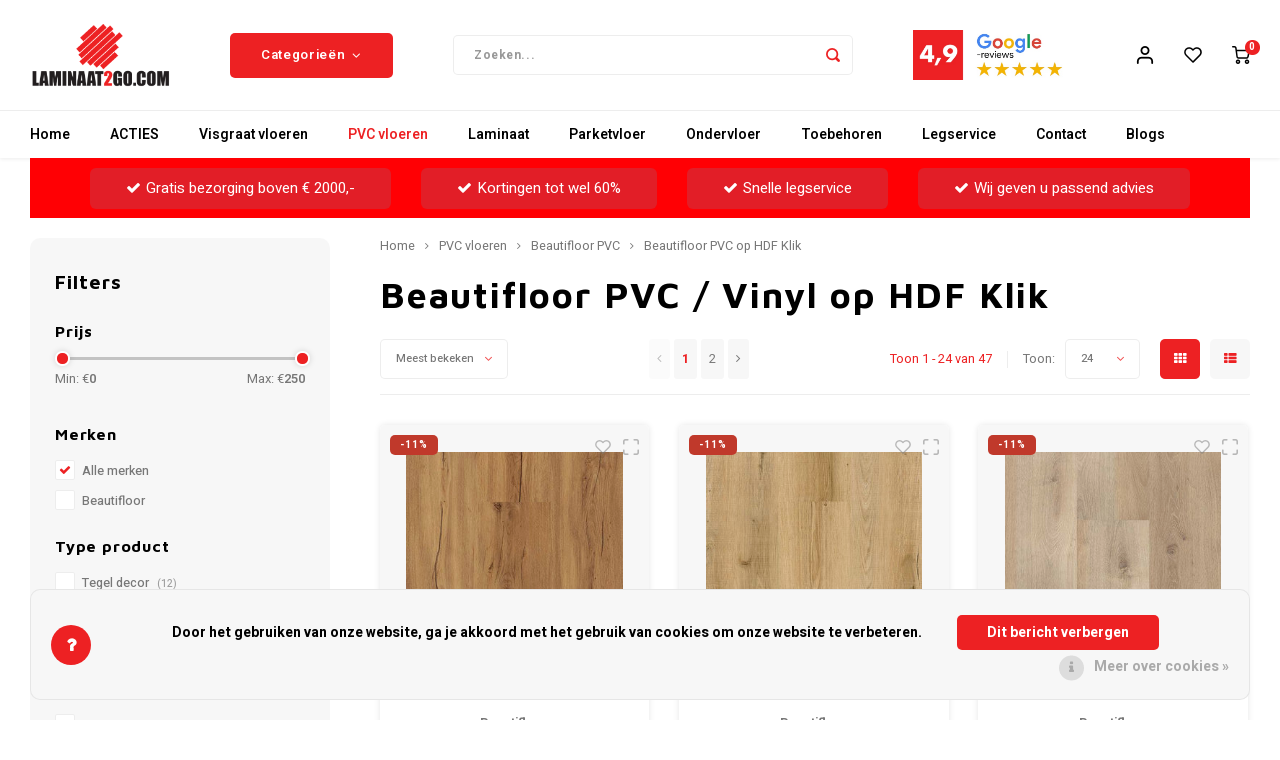

--- FILE ---
content_type: text/html;charset=utf-8
request_url: https://www.laminaat2go.com/pvc-vloeren/beautifloor-pvc/beautifloor-pvc-op-hdf-klik/
body_size: 44463
content:
<!DOCTYPE html>
<html lang="nl">
	
  <head>
    
        
    <meta charset="utf-8"/>
<!-- [START] 'blocks/head.rain' -->
<!--

  (c) 2008-2025 Lightspeed Netherlands B.V.
  http://www.lightspeedhq.com
  Generated: 18-12-2025 @ 04:32:40

-->
<link rel="canonical" href="https://www.laminaat2go.com/pvc-vloeren/beautifloor-pvc/beautifloor-pvc-op-hdf-klik/"/>
<link rel="next" href="https://www.laminaat2go.com/pvc-vloeren/beautifloor-pvc/beautifloor-pvc-op-hdf-klik/page2.html"/>
<link rel="alternate" href="https://www.laminaat2go.com/index.rss" type="application/rss+xml" title="Nieuwe producten"/>
<link href="https://cdn.webshopapp.com/assets/cookielaw.css?2025-02-20" rel="stylesheet" type="text/css"/>
<meta name="robots" content="noodp,noydir"/>
<link href="https://plus.google.com/u/0/b/110589279983670934478/+Laminaat2go" rel="publisher"/>
<meta name="google-site-verification" content="N6hHnpCMkxmUNkKwvYCRQrRQMuQ_XpIY3RiKZA5Vqr0"/>
<meta name="google-site-verification" content="iRO7OLMGdlZ4WN7PMigJ_XjQd61NGZ2KbkH567R0n7M"/>
<meta property="og:url" content="https://www.laminaat2go.com/pvc-vloeren/beautifloor-pvc/beautifloor-pvc-op-hdf-klik/?source=facebook"/>
<meta property="og:site_name" content="Tasba Floors / Laminaat2Go"/>
<meta property="og:title" content="Beautifloor PVC / Vinyl op HDF Klik kopen? Beste Deals hier en snelle legservice!"/>
<meta property="og:description" content="✔️PVC ✔️PVC Kopen ✔️PVC Outlet ✔️Beautifloor PVC ✔️Collectie ✔️Vinyl vloeren ✔️PVC op HDF Vloeren ✔️Klik PVC ✔️Brede planken PVC ✔️Snelle Levering ✔️Legservice!"/>
<script>
<script src="https://apis.google.com/js/platform.js?onload=renderBadge" async defer></script>
<script>
window.renderBadge = function() {
var ratingBadgeContainer = document.createElement("div");
document.body.appendChild(ratingBadgeContainer);
window.gapi.load('ratingbadge', function() {
window.gapi.ratingbadge.render(ratingBadgeContainer, {"merchant_id": 14073541, "position": "BOTTOM_RIGHT "});
});
}
</script> 
</script>
<script>
<script async src="https://www.googletagmanager.com/gtag/js?id=AW-974590885">
</script>
<script>
    window.dataLayer = window.dataLayer || [];
    function gtag(){dataLayer.push(arguments);}
    gtag('js', new Date());

    gtag('config', 'AW-974590885');

</script>
<script src="https://www.googletagmanager.com/gtag/js?id=AW-974590885"></script>
<script>
window.dataLayer = window.dataLayer || [];
    function gtag(){dataLayer.push(arguments);}
    gtag('js', new Date());

    gtag('config', 'AW-974590885');
</script>
<!--[if lt IE 9]>
<script src="https://cdn.webshopapp.com/assets/html5shiv.js?2025-02-20"></script>
<![endif]-->
<!-- [END] 'blocks/head.rain' -->
    <title>Beautifloor PVC / Vinyl op HDF Klik kopen? Beste Deals hier en snelle legservice! - Tasba Floors / Laminaat2Go</title>
    <meta name="description" content="✔️PVC ✔️PVC Kopen ✔️PVC Outlet ✔️Beautifloor PVC ✔️Collectie ✔️Vinyl vloeren ✔️PVC op HDF Vloeren ✔️Klik PVC ✔️Brede planken PVC ✔️Snelle Levering ✔️Legservice!" />
    <meta name="keywords" content="Beautifloor, klik PVC op HDF, Interieur, woning, Amsterdam" />
    <meta http-equiv="X-UA-Compatible" content="IE=edge,chrome=1">
    <meta name="viewport" content="width=device-width, initial-scale=1.0">
    <meta name="apple-mobile-web-app-capable" content="yes">
    <meta name="apple-mobile-web-app-status-bar-style" content="black">
    <meta property="fb:app_id" content="966242223397117"/>
    <meta name="viewport" content="width=device-width, initial-scale=1, maximum-scale=1, user-scalable=0"/>
    <meta name="apple-mobile-web-app-capable" content="yes">
    <meta name="HandheldFriendly" content="true" /> 
		<meta name="apple-mobile-web-app-title" content="Tasba Floors / Laminaat2Go">
  
		<link rel="apple-touch-icon-precomposed" href=""/>
  
    <link rel="shortcut icon" href="" type="image/x-icon" />
    <link href='//fonts.googleapis.com/css?family=Heebo:400,300,500,600,700,800,900' rel='stylesheet' type='text/css'>
    <link href='//fonts.googleapis.com/css?family=Maven%20Pro:400,300,500,600,700,800,900' rel='stylesheet' type='text/css'>
    <link rel="stylesheet" href="https://cdn.webshopapp.com/shops/108802/themes/171516/assets/bootstrap.css?2025120111064420201014102638" />
    <link rel="stylesheet" href="https://cdn.webshopapp.com/shops/108802/themes/171516/assets/font-awesome-min.css?2025120111064420201014102638" />
  	  	<link href="https://cdn.webshopapp.com/shops/108802/themes/171516/assets/gibbon-icons.css?2025120111064420201014102638" rel="stylesheet">
    <link rel="stylesheet" href="https://cdn.webshopapp.com/shops/108802/themes/171516/assets/owl-carousel-min.css?2025120111064420201014102638" />  
    <link rel="stylesheet" href="https://cdn.webshopapp.com/shops/108802/themes/171516/assets/semantic.css?2025120111064420201014102638" />  
    <link rel="stylesheet" href="https://cdn.webshopapp.com/shops/108802/themes/171516/assets/jquery-fancybox-min.css?2025120111064420201014102638" /> 
    <link rel="stylesheet" href="https://cdn.webshopapp.com/shops/108802/themes/171516/assets/style.css?2025120111064420201014102638?903" /> 
  	<link rel="stylesheet" href="https://cdn.webshopapp.com/shops/108802/themes/171516/assets/shopmonkey.css?2025120111064420201014102638" /> 
    <link rel="stylesheet" href="https://cdn.webshopapp.com/shops/108802/themes/171516/assets/settings.css?2025120111064420201014102638" />  
    <link rel="stylesheet" href="https://cdn.webshopapp.com/assets/gui-2-0.css?2025-02-20" />
    <link rel="stylesheet" href="https://cdn.webshopapp.com/assets/gui-responsive-2-0.css?2025-02-20" />   
    <link rel="stylesheet" href="https://cdn.webshopapp.com/shops/108802/themes/171516/assets/custom.css?2025120111064420201014102638" />

    <script src="https://cdn.webshopapp.com/assets/jquery-1-9-1.js?2025-02-20"></script>
    <script src="https://cdn.webshopapp.com/assets/jquery-ui-1-10-1.js?2025-02-20"></script>
    
   
    <script src="https://cdn.webshopapp.com/shops/108802/themes/171516/assets/bootstrap.js?2025120111064420201014102638"></script>
    <script src="https://cdn.webshopapp.com/shops/108802/themes/171516/assets/owl-carousel-min.js?2025120111064420201014102638"></script>
    <script src="https://cdn.webshopapp.com/shops/108802/themes/171516/assets/semantic.js?2025120111064420201014102638"></script>
    <script src="https://cdn.webshopapp.com/shops/108802/themes/171516/assets/jquery-fancybox-min.js?2025120111064420201014102638"></script>
    <script src="https://cdn.webshopapp.com/shops/108802/themes/171516/assets/moment.js?2025120111064420201014102638"></script>  
    <script src="https://cdn.webshopapp.com/shops/108802/themes/171516/assets/js-cookie.js?2025120111064420201014102638"></script>
    <script src="https://cdn.webshopapp.com/shops/108802/themes/171516/assets/jquery-countdown-min.js?2025120111064420201014102638"></script>
  	<script src="https://cdn.webshopapp.com/shops/108802/themes/171516/assets/masonry.js?2025120111064420201014102638"></script>
    <script src="https://cdn.webshopapp.com/shops/108802/themes/171516/assets/global.js?2025120111064420201014102638?903"></script>
  	<script src="//cdnjs.cloudflare.com/ajax/libs/jqueryui-touch-punch/0.2.3/jquery.ui.touch-punch.min.js"></script>
    
    <script src="https://cdn.webshopapp.com/shops/108802/themes/171516/assets/jcarousel.js?2025120111064420201014102638"></script>
    <script src="https://cdn.webshopapp.com/assets/gui.js?2025-02-20"></script>
    <script src="https://cdn.webshopapp.com/assets/gui-responsive-2-0.js?2025-02-20"></script>
    
        
    
    <!--[if lt IE 9]>
    <link rel="stylesheet" href="https://cdn.webshopapp.com/shops/108802/themes/171516/assets/style-ie.css?2025120111064420201014102638" />
    <![endif]-->

<!-- Google Tag Manager -->
<script>(function(w,d,s,l,i){w[l]=w[l]||[];w[l].push({'gtm.start':
new Date().getTime(),event:'gtm.js'});var f=d.getElementsByTagName(s)[0],
j=d.createElement(s),dl=l!='dataLayer'?'&l='+l:'';j.async=true;j.src=
'https://www.googletagmanager.com/gtm.js?id='+i+dl;f.parentNode.insertBefore(j,f);
})(window,document,'script','dataLayer','GTM-PRN5RST');</script>
<!-- End Google Tag Manager -->

  </head>  <body class=" no-mobile-bar"><!-- Google Tag Manager (noscript) --><noscript><iframe src="https://www.googletagmanager.com/ns.html?id=GTM-PRN5RST"
height="0" width="0" style="display:none;visibility:hidden"></iframe></noscript><!-- End Google Tag Manager (noscript) --><script type="application/ld+json">
[
			{
    "@context": "http://schema.org",
    "@type": "BreadcrumbList",
    "itemListElement":
    [
      {
        "@type": "ListItem",
        "position": 1,
        "item": {
        	"@id": "https://www.laminaat2go.com/",
        	"name": "Home"
        }
      },
    	    	{
    		"@type": "ListItem",
     		"position": 2,
     		"item":	{
      		"@id": "https://www.laminaat2go.com/pvc-vloeren/",
      		"name": "PVC  vloeren"
    		}
    	},    	    	{
    		"@type": "ListItem",
     		"position": 3,
     		"item":	{
      		"@id": "https://www.laminaat2go.com/pvc-vloeren/beautifloor-pvc/",
      		"name": "Beautifloor PVC"
    		}
    	},    	    	{
    		"@type": "ListItem",
     		"position": 4,
     		"item":	{
      		"@id": "https://www.laminaat2go.com/pvc-vloeren/beautifloor-pvc/beautifloor-pvc-op-hdf-klik/",
      		"name": "Beautifloor PVC op HDF Klik"
    		}
    	}    	    ]
  },
      
        
    {
  "@context": "http://schema.org",
  "@id": "https://www.laminaat2go.com/#Organization",
  "@type": "Organization",
  "url": "https://www.laminaat2go.com/", 
  "name": "Tasba Floors / Laminaat2Go",
  "logo": "https://cdn.webshopapp.com/shops/108802/themes/171516/assets/logo.png?20251128175143",
  "telephone": "0202603123",
  "email": ""
  ,
  "aggregateRating": {
        "@type": "AggregateRating",
        "bestRating": "10",
        "worstRating": "1",
        "ratingValue": "4,9",
        "reviewCount": "1315",
        "url":"https://www.google.com/search?q=laminaat2go&amp;oq=laminaat2go&amp;aqs=chrome.0.69i59j0j69i60l4j69i65l2.2637j0j7&amp;sourceid=chrome&amp;ie=UTF-8#lrd=0x47c608466fc7ba9b:0x2d20afc5f331dde0,1,,,"
    }
      }
  ]
</script><div class="cart-messages hidden"><ul></ul></div><div id="cart-popup" class="cart-popup mobile-popup" data-popup="cart"><div class="popup-inner"><div class="inner cart-wrap"><div class="table"><div class="title-small title-font">Winkelwagen</div><div class="general-content cart-content"></div><div class="empty-cart">
      	Geen producten gevonden...
      </div><div class="table-wrap"><form id="gui-form-cart" action="https://www.laminaat2go.com/cart/update/" method="post"><table></table></form></div><div class="shipping-discount hidden"><div class="discount-block"><form class="gui-form-discount" action="https://www.laminaat2go.com/cart/setDiscount/" method="post"><input class="standard-input" type="text" name="code" placeholder="Kortingscode"><a class="btn btn-small accent add-discount"  href="javascript:;"><i class="fa fa-plus"></i></a></form></div><a href="https://www.laminaat2go.com/cart/?shipping" class="btn accent btn-small hidden-xs">Verzendkosten berekenen</a></div></div><div class="totals-wrap"><div class="totals"><div class="title-small title-font hidden-xs"><span data-cart-items>0</span> artikelen</div><table><tr><td>Totaal excl. btw</td><td data-cart-total-excl>€0,00</td></tr><tr><td>BTW</td><td data-cart-total-vat>€0,00</td></tr><tr><td>Totaal</td><td data-cart-total-incl>€0,00</td></tr></table><div class="buttons"><a class="btn accent" href="https://www.laminaat2go.com/checkout/">Naar de kassa</a><a class="btn light hidden-xs" href="javascript:;" data-fancybox-close>Ga verder met winkelen</a></div></div><div class="payments hidden-xs"></div></div></div></div><div class="close-popup"><div class="close-popup-inner"><a href="javascript:;" class="close-mobile-popup" data-fancybox-close>
        Sluiten
      </a></div></div></div><div id="login-popup" class="mobile-popup" data-popup="login"><div class="popup-inner"><div class="title-small title-font">Inloggen</div><form class="formLogin" id="formLogin" action="https://www.laminaat2go.com/account/loginPost/?return=https%3A%2F%2Fwww.laminaat2go.com%2Fpvc-vloeren%2Fbeautifloor-pvc%2Fbeautifloor-pvc-op-hdf-klik%2F" method="post"><input type="hidden" name="key" value="f8027a48e2bca7833376063457bce7a9" /><input type="hidden" name="type" value="login" /><input type="submit" hidden/><input type="text" name="email" id="formLoginEmail" value="" placeholder="E-mailadres" class="standard-input" /><input type="password" name="password" id="formLoginPassword" value="" placeholder="Wachtwoord" class="standard-input"/><div class="buttons"><a class="btn accent" href="#" onclick="$('#formLogin').submit(); return false;" title="Inloggen">Inloggen</a></div></form><div class="options"><a class="forgot-pw" href="https://www.laminaat2go.com/account/password/">Wachtwoord vergeten?</a><span class="or">of</span><a class="no-account" href="https://www.laminaat2go.com/account/register/">Nog geen account? Klik</a></div></div><div class="close-popup"><div class="close-popup-inner"><a href="javascript:;" class="close-mobile-popup" data-fancybox-close>
        Sluiten
      </a></div></div></div><div id="language-currency-popup" class="language-currency-popup mobile-popup"><div class="popup-inner"><div class="language-section"><div class="title-small title-font">Taal</div><div class="options-wrap"><div class="option active"><a href="https://www.laminaat2go.com/go/category/11743701"><div class="inner"><div class="icon"><img src="https://cdn.webshopapp.com/shops/108802/themes/171516/assets/flag-nl.svg?2025120111064420201014102638" alt="flag-Nederlands"></div><div class="text">Nederlands</div></div></a></div></div></div><div class="close-popup"><div class="close-popup-inner"><a href="javascript:;" class="close-mobile-popup" data-fancybox-close>
          Sluiten
        </a></div></div></div></div><div class="mobile-menu mobile-popup" data-popup="menu"><div class="popup-inner"><div class="menu-wrap"><div class="breads">Hoofdmenu</div><div class="title-small title-font">Categorieën</div><div class="menu"><ul><li class=""><a class="normal-link" href="https://www.laminaat2go.com/acties/">ACTIES<span class="more-cats"><i class="fa fa-chevron-right"></i></span></a><div class="subs"><div class="breads">Hoofdmenu / acties</div><div class="title-small title-font text-center subs-back"><i class="fa fa-chevron-left"></i>ACTIES</div><ul class=""><li class=""><a class="normal-link" href="https://www.laminaat2go.com/acties/restpartijen-magazijn-uitverkoop/">Restpartijen &amp;  Magazijn uitverkoop</a></li><li class=""><a class="normal-link" href="https://www.laminaat2go.com/acties/uitverkoop-lamelparket/">Uitverkoop Lamelparket</a></li><li class=""><a class="normal-link" href="https://www.laminaat2go.com/acties/uitverkoop-laminaat/">Uitverkoop Laminaat</a></li><li class=""><a class="normal-link" href="https://www.laminaat2go.com/acties/uitverkoop-merk-vloeren/">Uitverkoop Merk Vloeren</a></li><li class=""><a class="normal-link" href="https://www.laminaat2go.com/acties/uitverkoop-pvc/">Uitverkoop PVC</a></li><li class=""><a class="normal-link" href="https://www.laminaat2go.com/acties/uitverkoop-quick-step/">Uitverkoop Quick-Step</a></li><li class=""><a class="normal-link" href="https://www.laminaat2go.com/acties/black-friday-sale/">BLACK FRIDAY SALE</a></li></ul></div></li><li class=""><a class="normal-link" href="https://www.laminaat2go.com/visgraat-vloeren/">Visgraat  vloeren</a></li><li class="active"><a class="normal-link" href="https://www.laminaat2go.com/pvc-vloeren/">PVC  vloeren<span class="more-cats"><i class="fa fa-chevron-right"></i></span></a><div class="subs"><div class="breads">Hoofdmenu / pvc  vloeren</div><div class="title-small title-font text-center subs-back"><i class="fa fa-chevron-left"></i>PVC  vloeren</div><ul class=" active"><li class=""><a class="normal-link" href="https://www.laminaat2go.com/pvc-vloeren/aspecta-pvc/">Aspecta PVC<span class="more-cats"><i class="fa fa-chevron-right"></i></span></a><div class="subs"><div class="breads">Hoofdmenu / pvc  vloeren / aspecta pvc</div><div class="title-small title-font text-center subs-back"><i class="fa fa-chevron-left"></i>Aspecta PVC</div><ul class=""><li class=""><a class="normal-link" href="https://www.laminaat2go.com/pvc-vloeren/aspecta-pvc/aspecta-contours-chevron/">Aspecta Contours Chevron</a></li><li class=""><a class="normal-link" href="https://www.laminaat2go.com/pvc-vloeren/aspecta-pvc/aspecta-contours-visgraat/">Aspecta Contours Visgraat</a></li><li class=""><a class="normal-link" href="https://www.laminaat2go.com/pvc-vloeren/aspecta-pvc/aspecta-excellence-tegel/"> Aspecta Excellence Tegel</a></li><li class=""><a class="normal-link" href="https://www.laminaat2go.com/pvc-vloeren/aspecta-pvc/aspecta-excellence-xl-plank/">Aspecta Excellence XL Plank</a></li></ul></div></li><li class="active"><a class="normal-link" href="https://www.laminaat2go.com/pvc-vloeren/beautifloor-pvc/">Beautifloor PVC<span class="more-cats"><i class="fa fa-chevron-right"></i></span></a><div class="subs"><div class="breads">Hoofdmenu / pvc  vloeren / aspecta pvc / beautifloor pvc</div><div class="title-small title-font text-center subs-back"><i class="fa fa-chevron-left"></i>Beautifloor PVC</div><ul class=" active"><li class=""><a class="normal-link" href="https://www.laminaat2go.com/pvc-vloeren/beautifloor-pvc/beautifloor-design-pvc/">Beautifloor Design PVC</a></li><li class="active"><a class="normal-link" href="https://www.laminaat2go.com/pvc-vloeren/beautifloor-pvc/beautifloor-pvc-op-hdf-klik/">Beautifloor PVC op HDF Klik</a></li></ul></div></li><li class=""><a class="normal-link" href="https://www.laminaat2go.com/pvc-vloeren/belakos/">Belakos<span class="more-cats"><i class="fa fa-chevron-right"></i></span></a><div class="subs"><div class="breads">Hoofdmenu / pvc  vloeren / aspecta pvc / beautifloor pvc / belakos</div><div class="title-small title-font text-center subs-back"><i class="fa fa-chevron-left"></i>Belakos</div><ul class=""><li class=""><a class="normal-link" href="https://www.laminaat2go.com/pvc-vloeren/belakos/attico-pvc/">Attico PVC</a></li><li class=""><a class="normal-link" href="https://www.laminaat2go.com/pvc-vloeren/belakos/futuro-pvc/">Futuro PVC</a></li><li class=""><a class="normal-link" href="https://www.laminaat2go.com/pvc-vloeren/belakos/monastro-pvc/">Monastro PVC</a></li><li class=""><a class="normal-link" href="https://www.laminaat2go.com/pvc-vloeren/belakos/palazzo-pvc/">Palazzo PVC</a></li><li class=""><a class="normal-link" href="https://www.laminaat2go.com/pvc-vloeren/belakos/portico-pvc/">Portico PVC</a></li><li class=""><a class="normal-link" href="https://www.laminaat2go.com/pvc-vloeren/belakos/rustico-pvc/">Rustico PVC</a></li><li class=""><a class="normal-link" href="https://www.laminaat2go.com/pvc-vloeren/belakos/touchstone-pvc/">Touchstone PVC</a></li></ul></div></li><li class=""><a class="normal-link" href="https://www.laminaat2go.com/pvc-vloeren/douwes-dekker/">Douwes Dekker <span class="more-cats"><i class="fa fa-chevron-right"></i></span></a><div class="subs"><div class="breads">Hoofdmenu / pvc  vloeren / aspecta pvc / beautifloor pvc / belakos / douwes dekker </div><div class="title-small title-font text-center subs-back"><i class="fa fa-chevron-left"></i>Douwes Dekker </div><ul class=""><li class=""><a class="normal-link" href="https://www.laminaat2go.com/pvc-vloeren/douwes-dekker/ambitieus-dry-back-pvc/">Ambitieus Dry Back PVC</a></li><li class=""><a class="normal-link" href="https://www.laminaat2go.com/pvc-vloeren/douwes-dekker/ambitieus-rigid-click-pvc/">Ambitieus Rigid Click PVC</a></li><li class=""><a class="normal-link" href="https://www.laminaat2go.com/pvc-vloeren/douwes-dekker/praktisch-dry-back-pvc/">Praktisch Dry Back PVC</a></li><li class=""><a class="normal-link" href="https://www.laminaat2go.com/pvc-vloeren/douwes-dekker/praktisch-spc-click-pvc/">Praktisch SPC Click PVC</a></li></ul></div></li><li class=""><a class="normal-link" href="https://www.laminaat2go.com/pvc-vloeren/meister-rigid/">Meister Rigid<span class="more-cats"><i class="fa fa-chevron-right"></i></span></a><div class="subs"><div class="breads">Hoofdmenu / pvc  vloeren / aspecta pvc / beautifloor pvc / belakos / douwes dekker  / meister rigid</div><div class="title-small title-font text-center subs-back"><i class="fa fa-chevron-left"></i>Meister Rigid</div><ul class=""><li class=""><a class="normal-link" href="https://www.laminaat2go.com/pvc-vloeren/meister-rigid/meister-rigid-rb400s-tegel/">Meister Rigid RB400S Tegel</a></li><li class=""><a class="normal-link" href="https://www.laminaat2go.com/pvc-vloeren/meister-rigid/meister-rigid-rd300s/">Meister Rigid RD300S</a></li></ul></div></li><li class=""><a class="normal-link" href="https://www.laminaat2go.com/pvc-vloeren/mflor/">MFlor<span class="more-cats"><i class="fa fa-chevron-right"></i></span></a><div class="subs"><div class="breads">Hoofdmenu / pvc  vloeren / aspecta pvc / beautifloor pvc / belakos / douwes dekker  / meister rigid / mflor</div><div class="title-small title-font text-center subs-back"><i class="fa fa-chevron-left"></i>MFlor</div><ul class=""><li class=""><a class="normal-link" href="https://www.laminaat2go.com/pvc-vloeren/mflor/mflor-abruzzo-tegel/"> MFlor Abruzzo Tegel</a></li><li class=""><a class="normal-link" href="https://www.laminaat2go.com/pvc-vloeren/mflor/mflor-abstract/">MFlor Abstract</a></li><li class=""><a class="normal-link" href="https://www.laminaat2go.com/pvc-vloeren/mflor/mflor-argyll-fir/">MFlor Argyll Fir</a></li><li class=""><a class="normal-link" href="https://www.laminaat2go.com/pvc-vloeren/mflor/mflor-authentic-hervik/">MFlor Authentic Hervik</a></li><li class=""><a class="normal-link" href="https://www.laminaat2go.com/pvc-vloeren/mflor/mflor-authentic-lake/">MFlor Authentic Lake</a></li><li class=""><a class="normal-link" href="https://www.laminaat2go.com/pvc-vloeren/mflor/mflor-authentic-oak-xl/">MFlor Authentic Oak XL</a></li><li class=""><a class="normal-link" href="https://www.laminaat2go.com/pvc-vloeren/mflor/mflor-authentic-plank/">MFlor Authentic Plank</a></li><li class=""><a class="normal-link" href="https://www.laminaat2go.com/pvc-vloeren/mflor/mflor-bramber-chestnut/">MFlor Bramber Chestnut</a></li><li class=""><a class="normal-link" href="https://www.laminaat2go.com/pvc-vloeren/mflor/mflor-broad-leaf/">MFlor Broad Leaf</a></li><li class=""><a class="normal-link" href="https://www.laminaat2go.com/pvc-vloeren/mflor/mflor-colton/"> MFlor Colton</a></li><li class=""><a class="normal-link" href="https://www.laminaat2go.com/pvc-vloeren/mflor/mflor-estrich-stone/">MFlor Estrich Stone</a></li><li class=""><a class="normal-link" href="https://www.laminaat2go.com/pvc-vloeren/mflor/mflor-fonteyn/">MFlor Fonteyn</a></li><li class=""><a class="normal-link" href="https://www.laminaat2go.com/pvc-vloeren/mflor/mflor-nuance-tegel/">MFlor Nuance Tegel</a></li><li class=""><a class="normal-link" href="https://www.laminaat2go.com/pvc-vloeren/mflor/mflor-parva-oak-visgraat/">MFlor Parva Oak Visgraat</a></li><li class=""><a class="normal-link" href="https://www.laminaat2go.com/pvc-vloeren/mflor/mflor-authentic-parva-oak-xl-visgraat/">MFlor Authentic Parva Oak XL Visgraat</a></li><li class=""><a class="normal-link" href="https://www.laminaat2go.com/pvc-vloeren/mflor/mflor-parva-broad-leaf-plus-visgraat/">MFlor Parva Broad Leaf Plus Visgraat</a></li><li class=""><a class="normal-link" href="https://www.laminaat2go.com/pvc-vloeren/mflor/mflor-parva-oak-chevron/">MFlor Parva Oak Chevron</a></li><li class=""><a class="normal-link" href="https://www.laminaat2go.com/pvc-vloeren/mflor/mflor-parva-river-oak-visgraat/">MFlor Parva River Oak Visgraat</a></li><li class=""><a class="normal-link" href="https://www.laminaat2go.com/pvc-vloeren/mflor/mflor-reservoir-oak/">MFlor Reservoir Oak</a></li><li class=""><a class="normal-link" href="https://www.laminaat2go.com/pvc-vloeren/mflor/mflor-river-oak/">MFlor River Oak</a></li></ul></div></li><li class=""><a class="normal-link" href="https://www.laminaat2go.com/pvc-vloeren/moduleo/">Moduleo<span class="more-cats"><i class="fa fa-chevron-right"></i></span></a><div class="subs"><div class="breads">Hoofdmenu / pvc  vloeren / aspecta pvc / beautifloor pvc / belakos / douwes dekker  / meister rigid / mflor / moduleo</div><div class="title-small title-font text-center subs-back"><i class="fa fa-chevron-left"></i>Moduleo</div><ul class=""><li class=""><a class="normal-link" href="https://www.laminaat2go.com/pvc-vloeren/moduleo/moduleo-layred/">Moduleo LayRed</a></li><li class=""><a class="normal-link" href="https://www.laminaat2go.com/pvc-vloeren/moduleo/moduleo-moods-concept/">Moduleo Moods Concept</a></li><li class=""><a class="normal-link" href="https://www.laminaat2go.com/pvc-vloeren/moduleo/moduleo-roots/">Moduleo Roots</a></li></ul></div></li><li class=""><a class="normal-link" href="https://www.laminaat2go.com/pvc-vloeren/parador-pvc/"> Parador PVC<span class="more-cats"><i class="fa fa-chevron-right"></i></span></a><div class="subs"><div class="breads">Hoofdmenu / pvc  vloeren / aspecta pvc / beautifloor pvc / belakos / douwes dekker  / meister rigid / mflor / moduleo /  parador pvc</div><div class="title-small title-font text-center subs-back"><i class="fa fa-chevron-left"></i> Parador PVC</div><ul class=""><li class=""><a class="normal-link" href="https://www.laminaat2go.com/pvc-vloeren/parador-pvc/parador-basic-20-7771640/">Parador Basic 2.0</a></li><li class=""><a class="normal-link" href="https://www.laminaat2go.com/pvc-vloeren/parador-pvc/parador-basic-43/">Parador Basic 4.3</a></li><li class=""><a class="normal-link" href="https://www.laminaat2go.com/pvc-vloeren/parador-pvc/parador-basic-53/">Parador Basic 5.3</a></li><li class=""><a class="normal-link" href="https://www.laminaat2go.com/pvc-vloeren/parador-pvc/parador-basic-30/">Parador Basic 30</a></li><li class=""><a class="normal-link" href="https://www.laminaat2go.com/pvc-vloeren/parador-pvc/parador-classic-2030/">Parador Classic 2030</a></li><li class=""><a class="normal-link" href="https://www.laminaat2go.com/pvc-vloeren/parador-pvc/parador-classic-2070/">Parador Classic 2070</a></li><li class=""><a class="normal-link" href="https://www.laminaat2go.com/pvc-vloeren/parador-pvc/parador-modular-one/">Parador Modular One</a></li><li class=""><a class="normal-link" href="https://www.laminaat2go.com/pvc-vloeren/parador-pvc/parador-modular-one-hydron/">Parador Modular One Hydron</a></li><li class=""><a class="normal-link" href="https://www.laminaat2go.com/pvc-vloeren/parador-pvc/parador-trendtime-5-tegel/">Parador Trendtime 5 Tegel</a></li><li class=""><a class="normal-link" href="https://www.laminaat2go.com/pvc-vloeren/parador-pvc/parador-trendtime-6/">Parador Trendtime 6</a></li><li class=""><a class="normal-link" href="https://www.laminaat2go.com/pvc-vloeren/parador-pvc/parador-trendtime-8/">Parador Trendtime 8</a></li></ul></div></li><li class=""><a class="normal-link" href="https://www.laminaat2go.com/pvc-vloeren/parquetvinyl-pvc/">ParquetVinyl PVC<span class="more-cats"><i class="fa fa-chevron-right"></i></span></a><div class="subs"><div class="breads">Hoofdmenu / pvc  vloeren / aspecta pvc / beautifloor pvc / belakos / douwes dekker  / meister rigid / mflor / moduleo /  parador pvc / parquetvinyl pvc</div><div class="title-small title-font text-center subs-back"><i class="fa fa-chevron-left"></i>ParquetVinyl PVC</div><ul class=""><li class=""><a class="normal-link" href="https://www.laminaat2go.com/pvc-vloeren/parquetvinyl-pvc/caldera-tegel-pvc/">Caldera Tegel PVC</a></li><li class=""><a class="normal-link" href="https://www.laminaat2go.com/pvc-vloeren/parquetvinyl-pvc/ivalo-pvc/">Ivalo PVC</a></li><li class=""><a class="normal-link" href="https://www.laminaat2go.com/pvc-vloeren/parquetvinyl-pvc/mantaro-pvc/">Mantaro PVC</a></li><li class=""><a class="normal-link" href="https://www.laminaat2go.com/pvc-vloeren/parquetvinyl-pvc/nakuru-pvc/"> Nakuru PVC</a></li><li class=""><a class="normal-link" href="https://www.laminaat2go.com/pvc-vloeren/parquetvinyl-pvc/neva-pvc/">Neva PVC</a></li><li class=""><a class="normal-link" href="https://www.laminaat2go.com/pvc-vloeren/parquetvinyl-pvc/sava-pvc/">Sava PVC</a></li><li class=""><a class="normal-link" href="https://www.laminaat2go.com/pvc-vloeren/parquetvinyl-pvc/tarn-pvc/">Tarn PVC</a></li><li class=""><a class="normal-link" href="https://www.laminaat2go.com/pvc-vloeren/parquetvinyl-pvc/tigris-pvc/">Tigris PVC</a></li><li class=""><a class="normal-link" href="https://www.laminaat2go.com/pvc-vloeren/parquetvinyl-pvc/yukon-pvc/">Yukon PVC</a></li></ul></div></li><li class=""><a class="normal-link" href="https://www.laminaat2go.com/pvc-vloeren/tegelvloeren/">Tegelvloeren</a></li><li class=""><a class="normal-link" href="https://www.laminaat2go.com/pvc-vloeren/quick-step-alpha-pvc/">Quick-Step Alpha PVC<span class="more-cats"><i class="fa fa-chevron-right"></i></span></a><div class="subs"><div class="breads">Hoofdmenu / pvc  vloeren / aspecta pvc / beautifloor pvc / belakos / douwes dekker  / meister rigid / mflor / moduleo /  parador pvc / parquetvinyl pvc / tegelvloeren / quick-step alpha pvc</div><div class="title-small title-font text-center subs-back"><i class="fa fa-chevron-left"></i>Quick-Step Alpha PVC</div><ul class=""><li class=""><a class="normal-link" href="https://www.laminaat2go.com/pvc-vloeren/quick-step-alpha-pvc/alpha-pvc-bloom/">Alpha PVC Bloom</a></li><li class=""><a class="normal-link" href="https://www.laminaat2go.com/pvc-vloeren/quick-step-alpha-pvc/alpha-pvc-ciro-visgraat/">Alpha PVC Ciro Visgraat</a></li><li class=""><a class="normal-link" href="https://www.laminaat2go.com/pvc-vloeren/quick-step-alpha-pvc/alpha-pvc-illume-tegel/">Alpha PVC Illume Tegel</a></li><li class=""><a class="normal-link" href="https://www.laminaat2go.com/pvc-vloeren/quick-step-alpha-pvc/alpha-pvc-blos-base/">Alpha PVC Blos Base</a></li><li class=""><a class="normal-link" href="https://www.laminaat2go.com/pvc-vloeren/quick-step-alpha-pvc/alpha-pvc-blos/">Alpha PVC Blos</a></li><li class=""><a class="normal-link" href="https://www.laminaat2go.com/pvc-vloeren/quick-step-alpha-pvc/alpha-pvc-oro-base-tegel/">Alpha PVC Oro Base Tegel</a></li><li class=""><a class="normal-link" href="https://www.laminaat2go.com/pvc-vloeren/quick-step-alpha-pvc/alpha-pvc-oro-tegel/">Alpha PVC Oro Tegel</a></li></ul></div></li><li class=""><a class="normal-link" href="https://www.laminaat2go.com/pvc-vloeren/quick-step-pvc-flex/">Quick-Step PVC Flex<span class="more-cats"><i class="fa fa-chevron-right"></i></span></a><div class="subs"><div class="breads">Hoofdmenu / pvc  vloeren / aspecta pvc / beautifloor pvc / belakos / douwes dekker  / meister rigid / mflor / moduleo /  parador pvc / parquetvinyl pvc / tegelvloeren / quick-step alpha pvc / quick-step pvc flex</div><div class="title-small title-font text-center subs-back"><i class="fa fa-chevron-left"></i>Quick-Step PVC Flex</div><ul class=""><li class=""><a class="normal-link" href="https://www.laminaat2go.com/pvc-vloeren/quick-step-pvc-flex/blush-glue-tegel-pvc/">Blush Glue Tegel PVC</a></li><li class=""><a class="normal-link" href="https://www.laminaat2go.com/pvc-vloeren/quick-step-pvc-flex/fuse-glue-xl-pvc/">Fuse Glue XL PVC</a></li><li class=""><a class="normal-link" href="https://www.laminaat2go.com/pvc-vloeren/quick-step-pvc-flex/liv-glue-pvc/">Liv Glue PVC</a></li><li class=""><a class="normal-link" href="https://www.laminaat2go.com/pvc-vloeren/quick-step-pvc-flex/pristine-glue-visgraat-pvc/">Pristine Glue Visgraat PVC</a></li></ul></div></li><li class=""><a class="normal-link" href="https://www.laminaat2go.com/pvc-vloeren/visgraat-vloeren/">Visgraat vloeren</a></li></ul></div></li><li class=""><a class="normal-link" href="https://www.laminaat2go.com/laminaat/">Laminaat<span class="more-cats"><i class="fa fa-chevron-right"></i></span></a><div class="subs"><div class="breads">Hoofdmenu / laminaat</div><div class="title-small title-font text-center subs-back"><i class="fa fa-chevron-left"></i>Laminaat</div><ul class=""><li class=""><a class="normal-link" href="https://www.laminaat2go.com/laminaat/beautifloor-laminaat/">Beautifloor Laminaat<span class="more-cats"><i class="fa fa-chevron-right"></i></span></a><div class="subs"><div class="breads">Hoofdmenu / laminaat / beautifloor laminaat</div><div class="title-small title-font text-center subs-back"><i class="fa fa-chevron-left"></i>Beautifloor Laminaat</div><ul class=""><li class=""><a class="normal-link" href="https://www.laminaat2go.com/laminaat/beautifloor-laminaat/beautifloor-ardennen-laminaat/">Beautifloor Ardennen Laminaat</a></li><li class=""><a class="normal-link" href="https://www.laminaat2go.com/laminaat/beautifloor-laminaat/beautifloor-dallas-laminaat/">Beautifloor Dallas Laminaat</a></li><li class=""><a class="normal-link" href="https://www.laminaat2go.com/laminaat/beautifloor-laminaat/beautifloor-henegouwen-laminaat/">Beautifloor Henegouwen Laminaat</a></li><li class=""><a class="normal-link" href="https://www.laminaat2go.com/laminaat/beautifloor-laminaat/beautifloor-houston-laminaat/">Beautifloor Houston Laminaat</a></li><li class=""><a class="normal-link" href="https://www.laminaat2go.com/laminaat/beautifloor-laminaat/beautifloor-jackson-laminaat/">Beautifloor Jackson Laminaat</a></li><li class=""><a class="normal-link" href="https://www.laminaat2go.com/laminaat/beautifloor-laminaat/beautifloor-seattle-xxl-laminaat/">Beautifloor Seattle XXL Laminaat</a></li><li class=""><a class="normal-link" href="https://www.laminaat2go.com/laminaat/beautifloor-laminaat/beautifloor-west-vlaanderen-laminaat/">Beautifloor West-Vlaanderen Laminaat</a></li></ul></div></li><li class=""><a class="normal-link" href="https://www.laminaat2go.com/laminaat/douwes-dekker/">Douwes Dekker<span class="more-cats"><i class="fa fa-chevron-right"></i></span></a><div class="subs"><div class="breads">Hoofdmenu / laminaat / beautifloor laminaat / douwes dekker</div><div class="title-small title-font text-center subs-back"><i class="fa fa-chevron-left"></i>Douwes Dekker</div><ul class=""><li class=""><a class="normal-link" href="https://www.laminaat2go.com/laminaat/douwes-dekker/douwes-dekker-puur/">Douwes Dekker Puur</a></li><li class=""><a class="normal-link" href="https://www.laminaat2go.com/laminaat/douwes-dekker/enthousiast-tegel/">Enthousiast Tegel</a></li><li class=""><a class="normal-link" href="https://www.laminaat2go.com/laminaat/douwes-dekker/douwes-dekker-galant/">Douwes Dekker Galant</a></li><li class=""><a class="normal-link" href="https://www.laminaat2go.com/laminaat/douwes-dekker/douwes-dekker-krachtig/">Douwes Dekker Krachtig</a></li><li class=""><a class="normal-link" href="https://www.laminaat2go.com/laminaat/douwes-dekker/douwes-dekker-opgewekt/">Douwes Dekker Opgewekt</a></li><li class=""><a class="normal-link" href="https://www.laminaat2go.com/laminaat/douwes-dekker/douwes-dekker-spontaan/">Douwes Dekker Spontaan</a></li><li class=""><a class="normal-link" href="https://www.laminaat2go.com/laminaat/douwes-dekker/douwes-dekker-sympathiek/">Douwes Dekker Sympathiek</a></li><li class=""><a class="normal-link" href="https://www.laminaat2go.com/laminaat/douwes-dekker/douwes-dekker-trots/">Douwes Dekker Trots</a></li></ul></div></li><li class=""><a class="normal-link" href="https://www.laminaat2go.com/laminaat/lifestyle-laminaat/">Lifestyle Laminaat<span class="more-cats"><i class="fa fa-chevron-right"></i></span></a><div class="subs"><div class="breads">Hoofdmenu / laminaat / beautifloor laminaat / douwes dekker / lifestyle laminaat</div><div class="title-small title-font text-center subs-back"><i class="fa fa-chevron-left"></i>Lifestyle Laminaat</div><ul class=""><li class=""><a class="normal-link" href="https://www.laminaat2go.com/laminaat/lifestyle-laminaat/rose/">Rose</a></li><li class=""><a class="normal-link" href="https://www.laminaat2go.com/laminaat/lifestyle-laminaat/rose-hydro/">Rose Hydro</a></li><li class=""><a class="normal-link" href="https://www.laminaat2go.com/laminaat/lifestyle-laminaat/rose-basic/">Rose Basic</a></li><li class=""><a class="normal-link" href="https://www.laminaat2go.com/laminaat/lifestyle-laminaat/rose-wide/">Rose Wide</a></li><li class=""><a class="normal-link" href="https://www.laminaat2go.com/laminaat/lifestyle-laminaat/rose-wide-hydro/">Rose Wide Hydro</a></li><li class=""><a class="normal-link" href="https://www.laminaat2go.com/laminaat/lifestyle-laminaat/vitality-de-luxe/">Vitality de Luxe</a></li><li class=""><a class="normal-link" href="https://www.laminaat2go.com/laminaat/lifestyle-laminaat/vitality-lungo/">Vitality Lungo</a></li></ul></div></li><li class=""><a class="normal-link" href="https://www.laminaat2go.com/laminaat/meister/">Meister<span class="more-cats"><i class="fa fa-chevron-right"></i></span></a><div class="subs"><div class="breads">Hoofdmenu / laminaat / beautifloor laminaat / douwes dekker / lifestyle laminaat / meister</div><div class="title-small title-font text-center subs-back"><i class="fa fa-chevron-left"></i>Meister</div><ul class=""><li class=""><a class="normal-link" href="https://www.laminaat2go.com/laminaat/meister/meister-lb150-tegel/">Meister LB150 Tegel</a></li><li class=""><a class="normal-link" href="https://www.laminaat2go.com/laminaat/meister/meister-ld150/">Meister LD150</a></li><li class=""><a class="normal-link" href="https://www.laminaat2go.com/laminaat/meister/meister-ld250/">Meister LD250</a></li><li class=""><a class="normal-link" href="https://www.laminaat2go.com/laminaat/meister/meister-ld200/">Meister LD200</a></li><li class=""><a class="normal-link" href="https://www.laminaat2go.com/laminaat/meister/meister-ll250/">Meister LL250</a></li><li class=""><a class="normal-link" href="https://www.laminaat2go.com/laminaat/meister/meister-ls350-visgraat/">Meister LS350 Visgraat</a></li></ul></div></li><li class=""><a class="normal-link" href="https://www.laminaat2go.com/laminaat/parador/">Parador<span class="more-cats"><i class="fa fa-chevron-right"></i></span></a><div class="subs"><div class="breads">Hoofdmenu / laminaat / beautifloor laminaat / douwes dekker / lifestyle laminaat / meister / parador</div><div class="title-small title-font text-center subs-back"><i class="fa fa-chevron-left"></i>Parador</div><ul class=""><li class=""><a class="normal-link" href="https://www.laminaat2go.com/laminaat/parador/parador-basic-400/">Parador Basic 400</a></li><li class=""><a class="normal-link" href="https://www.laminaat2go.com/laminaat/parador/parador-basic-600/">Parador Basic 600</a></li><li class=""><a class="normal-link" href="https://www.laminaat2go.com/laminaat/parador/parador-classic-1050/">Parador Classic 1050</a></li><li class=""><a class="normal-link" href="https://www.laminaat2go.com/laminaat/parador/parador-trendtime-1/">Parador Trendtime 1</a></li><li class=""><a class="normal-link" href="https://www.laminaat2go.com/laminaat/parador/parador-trendtime-3-visgraat/">Parador Trendtime 3 Visgraat</a></li><li class=""><a class="normal-link" href="https://www.laminaat2go.com/laminaat/parador/parador-trendtime-5-xl-tegel/">Parador Trendtime 5 XL Tegel</a></li><li class=""><a class="normal-link" href="https://www.laminaat2go.com/laminaat/parador/parador-trendtime-6-xxl/">Parador Trendtime 6 XXL</a></li></ul></div></li><li class=""><a class="normal-link" href="https://www.laminaat2go.com/laminaat/quick-stepquick-step/">Quick-StepQuick-Step<span class="more-cats"><i class="fa fa-chevron-right"></i></span></a><div class="subs"><div class="breads">Hoofdmenu / laminaat / beautifloor laminaat / douwes dekker / lifestyle laminaat / meister / parador / quick-stepquick-step</div><div class="title-small title-font text-center subs-back"><i class="fa fa-chevron-left"></i>Quick-StepQuick-Step</div><ul class=""><li class=""><a class="normal-link" href="https://www.laminaat2go.com/laminaat/quick-stepquick-step/quick-step-classic/">Quick-Step Classic</a></li><li class=""><a class="normal-link" href="https://www.laminaat2go.com/laminaat/quick-stepquick-step/quick-step-creo/">Quick-Step Creo</a></li><li class=""><a class="normal-link" href="https://www.laminaat2go.com/laminaat/quick-stepquick-step/quick-step-eligna-hydroseal/">Quick-Step Eligna Hydroseal</a></li><li class=""><a class="normal-link" href="https://www.laminaat2go.com/laminaat/quick-stepquick-step/quick-step-impressive/">Quick-Step Impressive</a></li><li class=""><a class="normal-link" href="https://www.laminaat2go.com/laminaat/quick-stepquick-step/quick-step-impressive-design-visgraat/">Quick-Step Impressive Design Visgraat</a></li><li class=""><a class="normal-link" href="https://www.laminaat2go.com/laminaat/quick-stepquick-step/quick-step-impressive-ultra/">Quick-Step Impressive Ultra</a></li><li class=""><a class="normal-link" href="https://www.laminaat2go.com/laminaat/quick-stepquick-step/quick-step-majestic/">Quick-Step Majestic</a></li><li class=""><a class="normal-link" href="https://www.laminaat2go.com/laminaat/quick-stepquick-step/quick-step-muse-xl-tegel/">Quick-Step Muse XL Tegel</a></li><li class=""><a class="normal-link" href="https://www.laminaat2go.com/laminaat/quick-stepquick-step/quick-step-capture/">Quick-Step Capture</a></li></ul></div></li><li class=""><a class="normal-link" href="https://www.laminaat2go.com/laminaat/tegel-laminaat/">Tegel Laminaat</a></li><li class=""><a class="normal-link" href="https://www.laminaat2go.com/laminaat/visgraat-laminaat/">Visgraat Laminaat</a></li><li class=""><a class="normal-link" href="https://www.laminaat2go.com/laminaat/xl-xxl-laminaat/">(XL) &amp; (XXL) Laminaat</a></li><li class=""><a class="normal-link" href="https://www.laminaat2go.com/laminaat/hongaarse-punt/">Hongaarse Punt </a></li></ul></div></li><li class=""><a class="normal-link" href="https://www.laminaat2go.com/parketvloer/">Parketvloer<span class="more-cats"><i class="fa fa-chevron-right"></i></span></a><div class="subs"><div class="breads">Hoofdmenu / parketvloer</div><div class="title-small title-font text-center subs-back"><i class="fa fa-chevron-left"></i>Parketvloer</div><ul class=""><li class=""><a class="normal-link" href="https://www.laminaat2go.com/parketvloer/boen-parketvloeren/">Boen Parketvloeren<span class="more-cats"><i class="fa fa-chevron-right"></i></span></a><div class="subs"><div class="breads">Hoofdmenu / parketvloer / boen parketvloeren</div><div class="title-small title-font text-center subs-back"><i class="fa fa-chevron-left"></i>Boen Parketvloeren</div><ul class=""><li class=""><a class="normal-link" href="https://www.laminaat2go.com/parketvloer/boen-parketvloeren/boen-rock/">Boen Rock</a></li></ul></div></li><li class=""><a class="normal-link" href="https://www.laminaat2go.com/parketvloer/lamett-parket/">Lamett Parket<span class="more-cats"><i class="fa fa-chevron-right"></i></span></a><div class="subs"><div class="breads">Hoofdmenu / parketvloer / boen parketvloeren / lamett parket</div><div class="title-small title-font text-center subs-back"><i class="fa fa-chevron-left"></i>Lamett Parket</div><ul class=""><li class=""><a class="normal-link" href="https://www.laminaat2go.com/parketvloer/lamett-parket/capri-chevron-lamelparket/">Capri Chevron Lamelparket</a></li><li class=""><a class="normal-link" href="https://www.laminaat2go.com/parketvloer/lamett-parket/cottage-lamelparket/">Cottage Lamelparket</a></li><li class=""><a class="normal-link" href="https://www.laminaat2go.com/parketvloer/lamett-parket/cottage-visgraat-lamelparket/">Cottage Visgraat Lamelparket</a></li><li class=""><a class="normal-link" href="https://www.laminaat2go.com/parketvloer/lamett-parket/new-york-lamelparket/">New York Lamelparket</a></li><li class=""><a class="normal-link" href="https://www.laminaat2go.com/parketvloer/lamett-parket/riga-lamelparket/">Riga Lamelparket</a></li><li class=""><a class="normal-link" href="https://www.laminaat2go.com/parketvloer/lamett-parket/riga-visgraat-lamelparket/">Riga Visgraat Lamelparket</a></li></ul></div></li><li class=""><a class="normal-link" href="https://www.laminaat2go.com/parketvloer/meister-lindura-parket/">Meister Lindura Parket<span class="more-cats"><i class="fa fa-chevron-right"></i></span></a><div class="subs"><div class="breads">Hoofdmenu / parketvloer / boen parketvloeren / lamett parket / meister lindura parket</div><div class="title-small title-font text-center subs-back"><i class="fa fa-chevron-left"></i>Meister Lindura Parket</div><ul class=""><li class=""><a class="normal-link" href="https://www.laminaat2go.com/parketvloer/meister-lindura-parket/lindura-hd400-270-ultramat-gelakt-hout/">Lindura HD400-270 Ultramat Gelakt Hout</a></li><li class=""><a class="normal-link" href="https://www.laminaat2go.com/parketvloer/meister-lindura-parket/meister-lindura-hd400-270-natuurgeolied-hout/">Meister Lindura HD400-270 Natuurgeolied Hout</a></li><li class=""><a class="normal-link" href="https://www.laminaat2go.com/parketvloer/meister-lindura-parket/meister-lindura-hd400-320-natuurgeolied-hout/">Meister Lindura HD400-320 Natuurgeolied Hout</a></li><li class=""><a class="normal-link" href="https://www.laminaat2go.com/parketvloer/meister-lindura-parket/lindura-hs500-visgraat-hout/">Lindura HS500 Visgraat Hout</a></li></ul></div></li><li class=""><a class="normal-link" href="https://www.laminaat2go.com/parketvloer/visgraat-parket/">Visgraat Parket</a></li></ul></div></li><li class=""><a class="normal-link" href="https://www.laminaat2go.com/ondervloer/">Ondervloer<span class="more-cats"><i class="fa fa-chevron-right"></i></span></a><div class="subs"><div class="breads">Hoofdmenu / ondervloer</div><div class="title-small title-font text-center subs-back"><i class="fa fa-chevron-left"></i>Ondervloer</div><ul class=""><li class=""><a class="normal-link" href="https://www.laminaat2go.com/ondervloer/fermacell-platen/">Fermacell Platen</a></li><li class=""><a class="normal-link" href="https://www.laminaat2go.com/ondervloer/quick-step-ondervloer/">Quick-Step Ondervloer</a></li></ul></div></li><li class=""><a class="normal-link" href="https://www.laminaat2go.com/toebehoren/">Toebehoren<span class="more-cats"><i class="fa fa-chevron-right"></i></span></a><div class="subs"><div class="breads">Hoofdmenu / toebehoren</div><div class="title-small title-font text-center subs-back"><i class="fa fa-chevron-left"></i>Toebehoren</div><ul class=""><li class=""><a class="normal-link" href="https://www.laminaat2go.com/toebehoren/basics4home/">BASICS4HOME</a></li><li class=""><a class="normal-link" href="https://www.laminaat2go.com/toebehoren/onderhoudsproducten/">Onderhoudsproducten<span class="more-cats"><i class="fa fa-chevron-right"></i></span></a><div class="subs"><div class="breads">Hoofdmenu / toebehoren / basics4home / onderhoudsproducten</div><div class="title-small title-font text-center subs-back"><i class="fa fa-chevron-left"></i>Onderhoudsproducten</div><ul class=""><li class=""><a class="normal-link" href="https://www.laminaat2go.com/toebehoren/onderhoudsproducten/quick-step-vloer-onderhoud/">Quick-Step Vloer Onderhoud</a></li></ul></div></li><li class=""><a class="normal-link" href="https://www.laminaat2go.com/toebehoren/plinten/">Plinten<span class="more-cats"><i class="fa fa-chevron-right"></i></span></a><div class="subs"><div class="breads">Hoofdmenu / toebehoren / basics4home / onderhoudsproducten / plinten</div><div class="title-small title-font text-center subs-back"><i class="fa fa-chevron-left"></i>Plinten</div><ul class=""><li class=""><a class="normal-link" href="https://www.laminaat2go.com/toebehoren/plinten/aqua-plakplinten/">Aqua Plakplinten</a></li><li class=""><a class="normal-link" href="https://www.laminaat2go.com/toebehoren/plinten/hoogglans-mdf-plinten/">Hoogglans MDF Plinten</a></li><li class=""><a class="normal-link" href="https://www.laminaat2go.com/toebehoren/plinten/mdf-hoge-plinten/">MDF Hoge Plinten</a></li><li class=""><a class="normal-link" href="https://www.laminaat2go.com/toebehoren/plinten/mdf-plakplinten/">MDF Plakplinten</a></li></ul></div></li><li class=""><a class="normal-link" href="https://www.laminaat2go.com/toebehoren/profielen/">Profielen<span class="more-cats"><i class="fa fa-chevron-right"></i></span></a><div class="subs"><div class="breads">Hoofdmenu / toebehoren / basics4home / onderhoudsproducten / plinten / profielen</div><div class="title-small title-font text-center subs-back"><i class="fa fa-chevron-left"></i>Profielen</div><ul class=""><li class=""><a class="normal-link" href="https://www.laminaat2go.com/toebehoren/profielen/dilatatieprofielen/">Dilatatieprofielen</a></li><li class=""><a class="normal-link" href="https://www.laminaat2go.com/toebehoren/profielen/hoekprofielen-eind-afwerkprofielen/">Hoekprofielen / Eind- Afwerkprofielen</a></li><li class=""><a class="normal-link" href="https://www.laminaat2go.com/toebehoren/profielen/overgangsprofielen/">Overgangsprofielen</a></li><li class=""><a class="normal-link" href="https://www.laminaat2go.com/toebehoren/profielen/quick-step-profielen/">Quick-Step Profielen</a></li><li class=""><a class="normal-link" href="https://www.laminaat2go.com/toebehoren/profielen/trapneusprofielen/">Trapneusprofielen</a></li><li class=""><a class="normal-link" href="https://www.laminaat2go.com/toebehoren/profielen/u-profielen/">U-Profielen</a></li></ul></div></li><li class=""><a class="normal-link" href="https://www.laminaat2go.com/toebehoren/pvc-parket-en-plinten-lijmen/">PVC, Parket en Plinten lijmen</a></li><li class=""><a class="normal-link" href="https://www.laminaat2go.com/toebehoren/schoonloopmatten/">Schoonloopmatten</a></li></ul></div></li><li class=""><a class="normal-link" href="https://www.laminaat2go.com/legservice/">Legservice</a></li><li class=""><a href="https://www.laminaat2go.com/service/contact/">Contact</a></li><li class=""><a href="https://www.laminaat2go.com/blogs/tasba-floors-blog/">Blogs</a></li></ul><ul><li class="highlight hidden-sm"><a class="open-mobile-slide" data-popup="login" href="javascript:;">Inloggen</a></li></ul></div></div></div><div class="close-popup dark"><div class="close-popup-inner"><a href="javascript:;" class="close-mobile-popup" data-fancybox-close>
        Sluiten
      </a></div></div></div><header id="header" class="with-large-logo"><div class="main-header"><div class="container"><div class="inner"><div class="mob-icons visible-xs"><ul><li><a class="open-mobile-slide" data-popup="menu" data-main-link href="javascript:;"><i class="sm sm-bars"></i></a></li><li><a class="open-mobile-slide" data-popup="login" data-main-link href="javascript:;"><i class="sm sm-user"></i></a></li></ul></div><div class="logo large-logo align-middle"><a href="https://www.laminaat2go.com/"><img src="https://cdn.webshopapp.com/shops/108802/themes/171516/assets/logo.png?20251128175143" alt="Tasba Floors / Laminaat2Go"></a></div><div class="mob-icons second visible-xs"><ul><li><a class="open-mobile-slide" data-popup="search" data-main-link href="javascript:;"><i class="sm sm-search"></i></a></li><li><a class="open-mobile-slide" data-popup="cart" data-main-link href="javascript:;"><span class="icon-wrap"><i class="sm sm-cart"></i><div class="items" data-cart-items>0</div></span></a></li></ul></div><div class="vertical-menu-wrap hidden-xs hidden-md hidden-lg"><div class="btn-wrap"><a class="btn accent vertical-menu-btn open-mobile-slide" data-popup="menu" data-main-link href="javascript:;">Categorieën<i class="fa fa-angle-down"></i></a></div></div><div class="vertical-menu-wrap hidden-xs hidden-sm  "><div class="btn-wrap"><a class="btn accent vertical-menu-btn open-vertical-menu">Categorieën<i class="fa fa-angle-down"></i></a><div class="vertical-menu"><ul><li class=""><a class="" href="https://www.laminaat2go.com/acties/"><div class="category-wrap"><img src="//placehold.it/50x50">
                                            ACTIES
                    </div><i class="fa fa-chevron-right arrow-right"></i></a><div class="subs"><ul><li class="subs-title"><a class="" href="https://www.laminaat2go.com/acties/">ACTIES</a></li><li class=""><a class="" href="https://www.laminaat2go.com/acties/restpartijen-magazijn-uitverkoop/"><div>
                            Restpartijen &amp;  Magazijn uitverkoop
                          </div></a></li><li class=""><a class="" href="https://www.laminaat2go.com/acties/uitverkoop-lamelparket/"><div>
                            Uitverkoop Lamelparket
                          </div></a></li><li class=""><a class="" href="https://www.laminaat2go.com/acties/uitverkoop-laminaat/"><div>
                            Uitverkoop Laminaat
                          </div></a></li><li class=""><a class="" href="https://www.laminaat2go.com/acties/uitverkoop-merk-vloeren/"><div>
                            Uitverkoop Merk Vloeren
                          </div></a></li><li class=""><a class="" href="https://www.laminaat2go.com/acties/uitverkoop-pvc/"><div>
                            Uitverkoop PVC
                          </div></a></li><li class=""><a class="" href="https://www.laminaat2go.com/acties/uitverkoop-quick-step/"><div>
                            Uitverkoop Quick-Step
                          </div></a></li><li class=""><a class="" href="https://www.laminaat2go.com/acties/black-friday-sale/"><div>
                            BLACK FRIDAY SALE
                          </div></a></li></ul></div></li><li class=""><a class="" href="https://www.laminaat2go.com/visgraat-vloeren/"><div class="category-wrap"><img src="https://cdn.webshopapp.com/shops/108802/files/470856973/100x100x1/visgraat-vloeren.jpg" alt="Visgraat  vloeren">
                                            Visgraat  vloeren
                    </div></a></li><li class="active"><a class="" href="https://www.laminaat2go.com/pvc-vloeren/"><div class="category-wrap"><img src="//placehold.it/50x50">
                                            PVC  vloeren
                    </div><i class="fa fa-chevron-right arrow-right"></i></a><div class="subs"><ul><li class="subs-title"><a class="" href="https://www.laminaat2go.com/pvc-vloeren/">PVC  vloeren</a></li><li class=""><a class="" href="https://www.laminaat2go.com/pvc-vloeren/aspecta-pvc/"><div>
                            Aspecta PVC
                          </div><i class="fa fa-chevron-right arrow-right"></i></a><div class="subs"><ul><li class="subs-title"><a class="" href="https://www.laminaat2go.com/pvc-vloeren/aspecta-pvc/">Aspecta PVC</a></li><li class=""><a class="" href="https://www.laminaat2go.com/pvc-vloeren/aspecta-pvc/aspecta-contours-chevron/"><div>
                                  Aspecta Contours Chevron
                                </div></a></li><li class=""><a class="" href="https://www.laminaat2go.com/pvc-vloeren/aspecta-pvc/aspecta-contours-visgraat/"><div>
                                  Aspecta Contours Visgraat
                                </div></a></li><li class=""><a class="" href="https://www.laminaat2go.com/pvc-vloeren/aspecta-pvc/aspecta-excellence-tegel/"><div>
                                   Aspecta Excellence Tegel
                                </div></a></li><li class=""><a class="" href="https://www.laminaat2go.com/pvc-vloeren/aspecta-pvc/aspecta-excellence-xl-plank/"><div>
                                  Aspecta Excellence XL Plank
                                </div></a></li></ul></div></li><li class="active"><a class="" href="https://www.laminaat2go.com/pvc-vloeren/beautifloor-pvc/"><div>
                            Beautifloor PVC
                          </div><i class="fa fa-chevron-right arrow-right"></i></a><div class="subs"><ul><li class="subs-title"><a class="" href="https://www.laminaat2go.com/pvc-vloeren/beautifloor-pvc/">Beautifloor PVC</a></li><li class=""><a class="" href="https://www.laminaat2go.com/pvc-vloeren/beautifloor-pvc/beautifloor-design-pvc/"><div>
                                  Beautifloor Design PVC
                                </div><i class="fa fa-chevron-right arrow-right"></i></a></li><li class="active"><a class="" href="https://www.laminaat2go.com/pvc-vloeren/beautifloor-pvc/beautifloor-pvc-op-hdf-klik/"><div>
                                  Beautifloor PVC op HDF Klik
                                </div><i class="fa fa-chevron-right arrow-right"></i></a></li></ul></div></li><li class=""><a class="" href="https://www.laminaat2go.com/pvc-vloeren/belakos/"><div>
                            Belakos
                          </div><i class="fa fa-chevron-right arrow-right"></i></a><div class="subs"><ul><li class="subs-title"><a class="" href="https://www.laminaat2go.com/pvc-vloeren/belakos/">Belakos</a></li><li class=""><a class="" href="https://www.laminaat2go.com/pvc-vloeren/belakos/attico-pvc/"><div>
                                  Attico PVC
                                </div></a></li><li class=""><a class="" href="https://www.laminaat2go.com/pvc-vloeren/belakos/futuro-pvc/"><div>
                                  Futuro PVC
                                </div></a></li><li class=""><a class="" href="https://www.laminaat2go.com/pvc-vloeren/belakos/monastro-pvc/"><div>
                                  Monastro PVC
                                </div></a></li><li class=""><a class="" href="https://www.laminaat2go.com/pvc-vloeren/belakos/palazzo-pvc/"><div>
                                  Palazzo PVC
                                </div></a></li><li class=""><a class="" href="https://www.laminaat2go.com/pvc-vloeren/belakos/portico-pvc/"><div>
                                  Portico PVC
                                </div></a></li><li class=""><a class="" href="https://www.laminaat2go.com/pvc-vloeren/belakos/rustico-pvc/"><div>
                                  Rustico PVC
                                </div></a></li><li class=""><a class="" href="https://www.laminaat2go.com/pvc-vloeren/belakos/touchstone-pvc/"><div>
                                  Touchstone PVC
                                </div></a></li></ul></div></li><li class=""><a class="" href="https://www.laminaat2go.com/pvc-vloeren/douwes-dekker/"><div>
                            Douwes Dekker 
                          </div><i class="fa fa-chevron-right arrow-right"></i></a><div class="subs"><ul><li class="subs-title"><a class="" href="https://www.laminaat2go.com/pvc-vloeren/douwes-dekker/">Douwes Dekker </a></li><li class=""><a class="" href="https://www.laminaat2go.com/pvc-vloeren/douwes-dekker/ambitieus-dry-back-pvc/"><div>
                                  Ambitieus Dry Back PVC
                                </div></a></li><li class=""><a class="" href="https://www.laminaat2go.com/pvc-vloeren/douwes-dekker/ambitieus-rigid-click-pvc/"><div>
                                  Ambitieus Rigid Click PVC
                                </div></a></li><li class=""><a class="" href="https://www.laminaat2go.com/pvc-vloeren/douwes-dekker/praktisch-dry-back-pvc/"><div>
                                  Praktisch Dry Back PVC
                                </div></a></li><li class=""><a class="" href="https://www.laminaat2go.com/pvc-vloeren/douwes-dekker/praktisch-spc-click-pvc/"><div>
                                  Praktisch SPC Click PVC
                                </div></a></li></ul></div></li><li class=""><a class="" href="https://www.laminaat2go.com/pvc-vloeren/meister-rigid/"><div>
                            Meister Rigid
                          </div><i class="fa fa-chevron-right arrow-right"></i></a><div class="subs"><ul><li class="subs-title"><a class="" href="https://www.laminaat2go.com/pvc-vloeren/meister-rigid/">Meister Rigid</a></li><li class=""><a class="" href="https://www.laminaat2go.com/pvc-vloeren/meister-rigid/meister-rigid-rb400s-tegel/"><div>
                                  Meister Rigid RB400S Tegel
                                </div></a></li><li class=""><a class="" href="https://www.laminaat2go.com/pvc-vloeren/meister-rigid/meister-rigid-rd300s/"><div>
                                  Meister Rigid RD300S
                                </div></a></li></ul></div></li><li class=""><a class="" href="https://www.laminaat2go.com/pvc-vloeren/mflor/"><div>
                            MFlor
                          </div><i class="fa fa-chevron-right arrow-right"></i></a><div class="subs"><ul><li class="subs-title"><a class="" href="https://www.laminaat2go.com/pvc-vloeren/mflor/">MFlor</a></li><li class=""><a class="" href="https://www.laminaat2go.com/pvc-vloeren/mflor/mflor-abruzzo-tegel/"><div>
                                   MFlor Abruzzo Tegel
                                </div></a></li><li class=""><a class="" href="https://www.laminaat2go.com/pvc-vloeren/mflor/mflor-abstract/"><div>
                                  MFlor Abstract
                                </div></a></li><li class=""><a class="" href="https://www.laminaat2go.com/pvc-vloeren/mflor/mflor-argyll-fir/"><div>
                                  MFlor Argyll Fir
                                </div></a></li><li class=""><a class="" href="https://www.laminaat2go.com/pvc-vloeren/mflor/mflor-authentic-hervik/"><div>
                                  MFlor Authentic Hervik
                                </div></a></li><li class=""><a class="" href="https://www.laminaat2go.com/pvc-vloeren/mflor/mflor-authentic-lake/"><div>
                                  MFlor Authentic Lake
                                </div></a></li><li class=""><a class="" href="https://www.laminaat2go.com/pvc-vloeren/mflor/mflor-authentic-oak-xl/"><div>
                                  MFlor Authentic Oak XL
                                </div></a></li><li class=""><a class="" href="https://www.laminaat2go.com/pvc-vloeren/mflor/mflor-authentic-plank/"><div>
                                  MFlor Authentic Plank
                                </div></a></li><li class=""><a class="" href="https://www.laminaat2go.com/pvc-vloeren/mflor/mflor-bramber-chestnut/"><div>
                                  MFlor Bramber Chestnut
                                </div></a></li><li class=""><a class="" href="https://www.laminaat2go.com/pvc-vloeren/mflor/mflor-broad-leaf/"><div>
                                  MFlor Broad Leaf
                                </div></a></li><li class=""><a class="" href="https://www.laminaat2go.com/pvc-vloeren/mflor/mflor-colton/"><div>
                                   MFlor Colton
                                </div></a></li><li class=""><a class="" href="https://www.laminaat2go.com/pvc-vloeren/mflor/mflor-estrich-stone/"><div>
                                  MFlor Estrich Stone
                                </div></a></li><li class=""><a class="" href="https://www.laminaat2go.com/pvc-vloeren/mflor/mflor-fonteyn/"><div>
                                  MFlor Fonteyn
                                </div></a></li><li class=""><a class="" href="https://www.laminaat2go.com/pvc-vloeren/mflor/mflor-nuance-tegel/"><div>
                                  MFlor Nuance Tegel
                                </div></a></li><li class=""><a class="" href="https://www.laminaat2go.com/pvc-vloeren/mflor/mflor-parva-oak-visgraat/"><div>
                                  MFlor Parva Oak Visgraat
                                </div></a></li><li class=""><a class="" href="https://www.laminaat2go.com/pvc-vloeren/mflor/mflor-authentic-parva-oak-xl-visgraat/"><div>
                                  MFlor Authentic Parva Oak XL Visgraat
                                </div></a></li><li class=""><a class="" href="https://www.laminaat2go.com/pvc-vloeren/mflor/mflor-parva-broad-leaf-plus-visgraat/"><div>
                                  MFlor Parva Broad Leaf Plus Visgraat
                                </div></a></li><li class=""><a class="" href="https://www.laminaat2go.com/pvc-vloeren/mflor/mflor-parva-oak-chevron/"><div>
                                  MFlor Parva Oak Chevron
                                </div></a></li><li class=""><a class="" href="https://www.laminaat2go.com/pvc-vloeren/mflor/mflor-parva-river-oak-visgraat/"><div>
                                  MFlor Parva River Oak Visgraat
                                </div></a></li><li class=""><a class="" href="https://www.laminaat2go.com/pvc-vloeren/mflor/mflor-reservoir-oak/"><div>
                                  MFlor Reservoir Oak
                                </div></a></li><li class=""><a class="" href="https://www.laminaat2go.com/pvc-vloeren/mflor/mflor-river-oak/"><div>
                                  MFlor River Oak
                                </div></a></li></ul></div></li><li class=""><a class="" href="https://www.laminaat2go.com/pvc-vloeren/moduleo/"><div>
                            Moduleo
                          </div><i class="fa fa-chevron-right arrow-right"></i></a><div class="subs"><ul><li class="subs-title"><a class="" href="https://www.laminaat2go.com/pvc-vloeren/moduleo/">Moduleo</a></li><li class=""><a class="" href="https://www.laminaat2go.com/pvc-vloeren/moduleo/moduleo-layred/"><div>
                                  Moduleo LayRed
                                </div><i class="fa fa-chevron-right arrow-right"></i></a></li><li class=""><a class="" href="https://www.laminaat2go.com/pvc-vloeren/moduleo/moduleo-moods-concept/"><div>
                                  Moduleo Moods Concept
                                </div></a></li><li class=""><a class="" href="https://www.laminaat2go.com/pvc-vloeren/moduleo/moduleo-roots/"><div>
                                  Moduleo Roots
                                </div><i class="fa fa-chevron-right arrow-right"></i></a></li></ul></div></li><li class=""><a class="" href="https://www.laminaat2go.com/pvc-vloeren/parador-pvc/"><div>
                             Parador PVC
                          </div><i class="fa fa-chevron-right arrow-right"></i></a><div class="subs"><ul><li class="subs-title"><a class="" href="https://www.laminaat2go.com/pvc-vloeren/parador-pvc/"> Parador PVC</a></li><li class=""><a class="" href="https://www.laminaat2go.com/pvc-vloeren/parador-pvc/parador-basic-20-7771640/"><div>
                                  Parador Basic 2.0
                                </div></a></li><li class=""><a class="" href="https://www.laminaat2go.com/pvc-vloeren/parador-pvc/parador-basic-43/"><div>
                                  Parador Basic 4.3
                                </div></a></li><li class=""><a class="" href="https://www.laminaat2go.com/pvc-vloeren/parador-pvc/parador-basic-53/"><div>
                                  Parador Basic 5.3
                                </div></a></li><li class=""><a class="" href="https://www.laminaat2go.com/pvc-vloeren/parador-pvc/parador-basic-30/"><div>
                                  Parador Basic 30
                                </div></a></li><li class=""><a class="" href="https://www.laminaat2go.com/pvc-vloeren/parador-pvc/parador-classic-2030/"><div>
                                  Parador Classic 2030
                                </div></a></li><li class=""><a class="" href="https://www.laminaat2go.com/pvc-vloeren/parador-pvc/parador-classic-2070/"><div>
                                  Parador Classic 2070
                                </div></a></li><li class=""><a class="" href="https://www.laminaat2go.com/pvc-vloeren/parador-pvc/parador-modular-one/"><div>
                                  Parador Modular One
                                </div></a></li><li class=""><a class="" href="https://www.laminaat2go.com/pvc-vloeren/parador-pvc/parador-modular-one-hydron/"><div>
                                  Parador Modular One Hydron
                                </div></a></li><li class=""><a class="" href="https://www.laminaat2go.com/pvc-vloeren/parador-pvc/parador-trendtime-5-tegel/"><div>
                                  Parador Trendtime 5 Tegel
                                </div></a></li><li class=""><a class="" href="https://www.laminaat2go.com/pvc-vloeren/parador-pvc/parador-trendtime-6/"><div>
                                  Parador Trendtime 6
                                </div></a></li><li class=""><a class="" href="https://www.laminaat2go.com/pvc-vloeren/parador-pvc/parador-trendtime-8/"><div>
                                  Parador Trendtime 8
                                </div></a></li></ul></div></li><li class=""><a class="" href="https://www.laminaat2go.com/pvc-vloeren/parquetvinyl-pvc/"><div>
                            ParquetVinyl PVC
                          </div><i class="fa fa-chevron-right arrow-right"></i></a><div class="subs"><ul><li class="subs-title"><a class="" href="https://www.laminaat2go.com/pvc-vloeren/parquetvinyl-pvc/">ParquetVinyl PVC</a></li><li class=""><a class="" href="https://www.laminaat2go.com/pvc-vloeren/parquetvinyl-pvc/caldera-tegel-pvc/"><div>
                                  Caldera Tegel PVC
                                </div></a></li><li class=""><a class="" href="https://www.laminaat2go.com/pvc-vloeren/parquetvinyl-pvc/ivalo-pvc/"><div>
                                  Ivalo PVC
                                </div></a></li><li class=""><a class="" href="https://www.laminaat2go.com/pvc-vloeren/parquetvinyl-pvc/mantaro-pvc/"><div>
                                  Mantaro PVC
                                </div></a></li><li class=""><a class="" href="https://www.laminaat2go.com/pvc-vloeren/parquetvinyl-pvc/nakuru-pvc/"><div>
                                   Nakuru PVC
                                </div></a></li><li class=""><a class="" href="https://www.laminaat2go.com/pvc-vloeren/parquetvinyl-pvc/neva-pvc/"><div>
                                  Neva PVC
                                </div></a></li><li class=""><a class="" href="https://www.laminaat2go.com/pvc-vloeren/parquetvinyl-pvc/sava-pvc/"><div>
                                  Sava PVC
                                </div></a></li><li class=""><a class="" href="https://www.laminaat2go.com/pvc-vloeren/parquetvinyl-pvc/tarn-pvc/"><div>
                                  Tarn PVC
                                </div></a></li><li class=""><a class="" href="https://www.laminaat2go.com/pvc-vloeren/parquetvinyl-pvc/tigris-pvc/"><div>
                                  Tigris PVC
                                </div></a></li><li class=""><a class="" href="https://www.laminaat2go.com/pvc-vloeren/parquetvinyl-pvc/yukon-pvc/"><div>
                                  Yukon PVC
                                </div></a></li></ul></div></li><li class=""><a class="" href="https://www.laminaat2go.com/pvc-vloeren/tegelvloeren/"><div>
                            Tegelvloeren
                          </div></a></li><li class=""><a class="" href="https://www.laminaat2go.com/pvc-vloeren/quick-step-alpha-pvc/"><div>
                            Quick-Step Alpha PVC
                          </div><i class="fa fa-chevron-right arrow-right"></i></a><div class="subs"><ul><li class="subs-title"><a class="" href="https://www.laminaat2go.com/pvc-vloeren/quick-step-alpha-pvc/">Quick-Step Alpha PVC</a></li><li class=""><a class="" href="https://www.laminaat2go.com/pvc-vloeren/quick-step-alpha-pvc/alpha-pvc-bloom/"><div>
                                  Alpha PVC Bloom
                                </div></a></li><li class=""><a class="" href="https://www.laminaat2go.com/pvc-vloeren/quick-step-alpha-pvc/alpha-pvc-ciro-visgraat/"><div>
                                  Alpha PVC Ciro Visgraat
                                </div></a></li><li class=""><a class="" href="https://www.laminaat2go.com/pvc-vloeren/quick-step-alpha-pvc/alpha-pvc-illume-tegel/"><div>
                                  Alpha PVC Illume Tegel
                                </div></a></li><li class=""><a class="" href="https://www.laminaat2go.com/pvc-vloeren/quick-step-alpha-pvc/alpha-pvc-blos-base/"><div>
                                  Alpha PVC Blos Base
                                </div></a></li><li class=""><a class="" href="https://www.laminaat2go.com/pvc-vloeren/quick-step-alpha-pvc/alpha-pvc-blos/"><div>
                                  Alpha PVC Blos
                                </div></a></li><li class=""><a class="" href="https://www.laminaat2go.com/pvc-vloeren/quick-step-alpha-pvc/alpha-pvc-oro-base-tegel/"><div>
                                  Alpha PVC Oro Base Tegel
                                </div></a></li><li class=""><a class="" href="https://www.laminaat2go.com/pvc-vloeren/quick-step-alpha-pvc/alpha-pvc-oro-tegel/"><div>
                                  Alpha PVC Oro Tegel
                                </div></a></li></ul></div></li><li class=""><a class="" href="https://www.laminaat2go.com/pvc-vloeren/quick-step-pvc-flex/"><div>
                            Quick-Step PVC Flex
                          </div><i class="fa fa-chevron-right arrow-right"></i></a><div class="subs"><ul><li class="subs-title"><a class="" href="https://www.laminaat2go.com/pvc-vloeren/quick-step-pvc-flex/">Quick-Step PVC Flex</a></li><li class=""><a class="" href="https://www.laminaat2go.com/pvc-vloeren/quick-step-pvc-flex/blush-glue-tegel-pvc/"><div>
                                  Blush Glue Tegel PVC
                                </div></a></li><li class=""><a class="" href="https://www.laminaat2go.com/pvc-vloeren/quick-step-pvc-flex/fuse-glue-xl-pvc/"><div>
                                  Fuse Glue XL PVC
                                </div></a></li><li class=""><a class="" href="https://www.laminaat2go.com/pvc-vloeren/quick-step-pvc-flex/liv-glue-pvc/"><div>
                                  Liv Glue PVC
                                </div></a></li><li class=""><a class="" href="https://www.laminaat2go.com/pvc-vloeren/quick-step-pvc-flex/pristine-glue-visgraat-pvc/"><div>
                                  Pristine Glue Visgraat PVC
                                </div></a></li></ul></div></li><li class=""><a class="" href="https://www.laminaat2go.com/pvc-vloeren/visgraat-vloeren/"><div>
                            Visgraat vloeren
                          </div></a></li></ul></div></li><li class=""><a class="" href="https://www.laminaat2go.com/laminaat/"><div class="category-wrap"><img src="//placehold.it/50x50">
                                            Laminaat
                    </div><i class="fa fa-chevron-right arrow-right"></i></a><div class="subs"><ul><li class="subs-title"><a class="" href="https://www.laminaat2go.com/laminaat/">Laminaat</a></li><li class=""><a class="" href="https://www.laminaat2go.com/laminaat/beautifloor-laminaat/"><div>
                            Beautifloor Laminaat
                          </div><i class="fa fa-chevron-right arrow-right"></i></a><div class="subs"><ul><li class="subs-title"><a class="" href="https://www.laminaat2go.com/laminaat/beautifloor-laminaat/">Beautifloor Laminaat</a></li><li class=""><a class="" href="https://www.laminaat2go.com/laminaat/beautifloor-laminaat/beautifloor-ardennen-laminaat/"><div>
                                  Beautifloor Ardennen Laminaat
                                </div></a></li><li class=""><a class="" href="https://www.laminaat2go.com/laminaat/beautifloor-laminaat/beautifloor-dallas-laminaat/"><div>
                                  Beautifloor Dallas Laminaat
                                </div></a></li><li class=""><a class="" href="https://www.laminaat2go.com/laminaat/beautifloor-laminaat/beautifloor-henegouwen-laminaat/"><div>
                                  Beautifloor Henegouwen Laminaat
                                </div></a></li><li class=""><a class="" href="https://www.laminaat2go.com/laminaat/beautifloor-laminaat/beautifloor-houston-laminaat/"><div>
                                  Beautifloor Houston Laminaat
                                </div></a></li><li class=""><a class="" href="https://www.laminaat2go.com/laminaat/beautifloor-laminaat/beautifloor-jackson-laminaat/"><div>
                                  Beautifloor Jackson Laminaat
                                </div></a></li><li class=""><a class="" href="https://www.laminaat2go.com/laminaat/beautifloor-laminaat/beautifloor-seattle-xxl-laminaat/"><div>
                                  Beautifloor Seattle XXL Laminaat
                                </div></a></li><li class=""><a class="" href="https://www.laminaat2go.com/laminaat/beautifloor-laminaat/beautifloor-west-vlaanderen-laminaat/"><div>
                                  Beautifloor West-Vlaanderen Laminaat
                                </div></a></li></ul></div></li><li class=""><a class="" href="https://www.laminaat2go.com/laminaat/douwes-dekker/"><div>
                            Douwes Dekker
                          </div><i class="fa fa-chevron-right arrow-right"></i></a><div class="subs"><ul><li class="subs-title"><a class="" href="https://www.laminaat2go.com/laminaat/douwes-dekker/">Douwes Dekker</a></li><li class=""><a class="" href="https://www.laminaat2go.com/laminaat/douwes-dekker/douwes-dekker-puur/"><div>
                                  Douwes Dekker Puur
                                </div></a></li><li class=""><a class="" href="https://www.laminaat2go.com/laminaat/douwes-dekker/enthousiast-tegel/"><div>
                                  Enthousiast Tegel
                                </div></a></li><li class=""><a class="" href="https://www.laminaat2go.com/laminaat/douwes-dekker/douwes-dekker-galant/"><div>
                                  Douwes Dekker Galant
                                </div></a></li><li class=""><a class="" href="https://www.laminaat2go.com/laminaat/douwes-dekker/douwes-dekker-krachtig/"><div>
                                  Douwes Dekker Krachtig
                                </div></a></li><li class=""><a class="" href="https://www.laminaat2go.com/laminaat/douwes-dekker/douwes-dekker-opgewekt/"><div>
                                  Douwes Dekker Opgewekt
                                </div></a></li><li class=""><a class="" href="https://www.laminaat2go.com/laminaat/douwes-dekker/douwes-dekker-spontaan/"><div>
                                  Douwes Dekker Spontaan
                                </div></a></li><li class=""><a class="" href="https://www.laminaat2go.com/laminaat/douwes-dekker/douwes-dekker-sympathiek/"><div>
                                  Douwes Dekker Sympathiek
                                </div></a></li><li class=""><a class="" href="https://www.laminaat2go.com/laminaat/douwes-dekker/douwes-dekker-trots/"><div>
                                  Douwes Dekker Trots
                                </div></a></li></ul></div></li><li class=""><a class="" href="https://www.laminaat2go.com/laminaat/lifestyle-laminaat/"><div>
                            Lifestyle Laminaat
                          </div><i class="fa fa-chevron-right arrow-right"></i></a><div class="subs"><ul><li class="subs-title"><a class="" href="https://www.laminaat2go.com/laminaat/lifestyle-laminaat/">Lifestyle Laminaat</a></li><li class=""><a class="" href="https://www.laminaat2go.com/laminaat/lifestyle-laminaat/rose/"><div>
                                  Rose
                                </div></a></li><li class=""><a class="" href="https://www.laminaat2go.com/laminaat/lifestyle-laminaat/rose-hydro/"><div>
                                  Rose Hydro
                                </div></a></li><li class=""><a class="" href="https://www.laminaat2go.com/laminaat/lifestyle-laminaat/rose-basic/"><div>
                                  Rose Basic
                                </div></a></li><li class=""><a class="" href="https://www.laminaat2go.com/laminaat/lifestyle-laminaat/rose-wide/"><div>
                                  Rose Wide
                                </div></a></li><li class=""><a class="" href="https://www.laminaat2go.com/laminaat/lifestyle-laminaat/rose-wide-hydro/"><div>
                                  Rose Wide Hydro
                                </div></a></li><li class=""><a class="" href="https://www.laminaat2go.com/laminaat/lifestyle-laminaat/vitality-de-luxe/"><div>
                                  Vitality de Luxe
                                </div></a></li><li class=""><a class="" href="https://www.laminaat2go.com/laminaat/lifestyle-laminaat/vitality-lungo/"><div>
                                  Vitality Lungo
                                </div></a></li></ul></div></li><li class=""><a class="" href="https://www.laminaat2go.com/laminaat/meister/"><div>
                            Meister
                          </div><i class="fa fa-chevron-right arrow-right"></i></a><div class="subs"><ul><li class="subs-title"><a class="" href="https://www.laminaat2go.com/laminaat/meister/">Meister</a></li><li class=""><a class="" href="https://www.laminaat2go.com/laminaat/meister/meister-lb150-tegel/"><div>
                                  Meister LB150 Tegel
                                </div></a></li><li class=""><a class="" href="https://www.laminaat2go.com/laminaat/meister/meister-ld150/"><div>
                                  Meister LD150
                                </div></a></li><li class=""><a class="" href="https://www.laminaat2go.com/laminaat/meister/meister-ld250/"><div>
                                  Meister LD250
                                </div></a></li><li class=""><a class="" href="https://www.laminaat2go.com/laminaat/meister/meister-ld200/"><div>
                                  Meister LD200
                                </div></a></li><li class=""><a class="" href="https://www.laminaat2go.com/laminaat/meister/meister-ll250/"><div>
                                  Meister LL250
                                </div></a></li><li class=""><a class="" href="https://www.laminaat2go.com/laminaat/meister/meister-ls350-visgraat/"><div>
                                  Meister LS350 Visgraat
                                </div></a></li></ul></div></li><li class=""><a class="" href="https://www.laminaat2go.com/laminaat/parador/"><div>
                            Parador
                          </div><i class="fa fa-chevron-right arrow-right"></i></a><div class="subs"><ul><li class="subs-title"><a class="" href="https://www.laminaat2go.com/laminaat/parador/">Parador</a></li><li class=""><a class="" href="https://www.laminaat2go.com/laminaat/parador/parador-basic-400/"><div>
                                  Parador Basic 400
                                </div></a></li><li class=""><a class="" href="https://www.laminaat2go.com/laminaat/parador/parador-basic-600/"><div>
                                  Parador Basic 600
                                </div></a></li><li class=""><a class="" href="https://www.laminaat2go.com/laminaat/parador/parador-classic-1050/"><div>
                                  Parador Classic 1050
                                </div></a></li><li class=""><a class="" href="https://www.laminaat2go.com/laminaat/parador/parador-trendtime-1/"><div>
                                  Parador Trendtime 1
                                </div></a></li><li class=""><a class="" href="https://www.laminaat2go.com/laminaat/parador/parador-trendtime-3-visgraat/"><div>
                                  Parador Trendtime 3 Visgraat
                                </div></a></li><li class=""><a class="" href="https://www.laminaat2go.com/laminaat/parador/parador-trendtime-5-xl-tegel/"><div>
                                  Parador Trendtime 5 XL Tegel
                                </div></a></li><li class=""><a class="" href="https://www.laminaat2go.com/laminaat/parador/parador-trendtime-6-xxl/"><div>
                                  Parador Trendtime 6 XXL
                                </div></a></li></ul></div></li><li class=""><a class="" href="https://www.laminaat2go.com/laminaat/quick-stepquick-step/"><div>
                            Quick-StepQuick-Step
                          </div><i class="fa fa-chevron-right arrow-right"></i></a><div class="subs"><ul><li class="subs-title"><a class="" href="https://www.laminaat2go.com/laminaat/quick-stepquick-step/">Quick-StepQuick-Step</a></li><li class=""><a class="" href="https://www.laminaat2go.com/laminaat/quick-stepquick-step/quick-step-classic/"><div>
                                  Quick-Step Classic
                                </div></a></li><li class=""><a class="" href="https://www.laminaat2go.com/laminaat/quick-stepquick-step/quick-step-creo/"><div>
                                  Quick-Step Creo
                                </div></a></li><li class=""><a class="" href="https://www.laminaat2go.com/laminaat/quick-stepquick-step/quick-step-eligna-hydroseal/"><div>
                                  Quick-Step Eligna Hydroseal
                                </div></a></li><li class=""><a class="" href="https://www.laminaat2go.com/laminaat/quick-stepquick-step/quick-step-impressive/"><div>
                                  Quick-Step Impressive
                                </div></a></li><li class=""><a class="" href="https://www.laminaat2go.com/laminaat/quick-stepquick-step/quick-step-impressive-design-visgraat/"><div>
                                  Quick-Step Impressive Design Visgraat
                                </div></a></li><li class=""><a class="" href="https://www.laminaat2go.com/laminaat/quick-stepquick-step/quick-step-impressive-ultra/"><div>
                                  Quick-Step Impressive Ultra
                                </div></a></li><li class=""><a class="" href="https://www.laminaat2go.com/laminaat/quick-stepquick-step/quick-step-majestic/"><div>
                                  Quick-Step Majestic
                                </div></a></li><li class=""><a class="" href="https://www.laminaat2go.com/laminaat/quick-stepquick-step/quick-step-muse-xl-tegel/"><div>
                                  Quick-Step Muse XL Tegel
                                </div></a></li><li class=""><a class="" href="https://www.laminaat2go.com/laminaat/quick-stepquick-step/quick-step-capture/"><div>
                                  Quick-Step Capture
                                </div></a></li></ul></div></li><li class=""><a class="" href="https://www.laminaat2go.com/laminaat/tegel-laminaat/"><div>
                            Tegel Laminaat
                          </div></a></li><li class=""><a class="" href="https://www.laminaat2go.com/laminaat/visgraat-laminaat/"><div>
                            Visgraat Laminaat
                          </div></a></li><li class=""><a class="" href="https://www.laminaat2go.com/laminaat/xl-xxl-laminaat/"><div>
                            (XL) &amp; (XXL) Laminaat
                          </div></a></li><li class=""><a class="" href="https://www.laminaat2go.com/laminaat/hongaarse-punt/"><div>
                            Hongaarse Punt 
                          </div></a></li></ul></div></li><li class=""><a class="" href="https://www.laminaat2go.com/parketvloer/"><div class="category-wrap"><img src="//placehold.it/50x50">
                                            Parketvloer
                    </div><i class="fa fa-chevron-right arrow-right"></i></a><div class="subs"><ul><li class="subs-title"><a class="" href="https://www.laminaat2go.com/parketvloer/">Parketvloer</a></li><li class=""><a class="" href="https://www.laminaat2go.com/parketvloer/boen-parketvloeren/"><div>
                            Boen Parketvloeren
                          </div><i class="fa fa-chevron-right arrow-right"></i></a><div class="subs"><ul><li class="subs-title"><a class="" href="https://www.laminaat2go.com/parketvloer/boen-parketvloeren/">Boen Parketvloeren</a></li><li class=""><a class="" href="https://www.laminaat2go.com/parketvloer/boen-parketvloeren/boen-rock/"><div>
                                  Boen Rock
                                </div></a></li></ul></div></li><li class=""><a class="" href="https://www.laminaat2go.com/parketvloer/lamett-parket/"><div>
                            Lamett Parket
                          </div><i class="fa fa-chevron-right arrow-right"></i></a><div class="subs"><ul><li class="subs-title"><a class="" href="https://www.laminaat2go.com/parketvloer/lamett-parket/">Lamett Parket</a></li><li class=""><a class="" href="https://www.laminaat2go.com/parketvloer/lamett-parket/capri-chevron-lamelparket/"><div>
                                  Capri Chevron Lamelparket
                                </div></a></li><li class=""><a class="" href="https://www.laminaat2go.com/parketvloer/lamett-parket/cottage-lamelparket/"><div>
                                  Cottage Lamelparket
                                </div></a></li><li class=""><a class="" href="https://www.laminaat2go.com/parketvloer/lamett-parket/cottage-visgraat-lamelparket/"><div>
                                  Cottage Visgraat Lamelparket
                                </div></a></li><li class=""><a class="" href="https://www.laminaat2go.com/parketvloer/lamett-parket/new-york-lamelparket/"><div>
                                  New York Lamelparket
                                </div></a></li><li class=""><a class="" href="https://www.laminaat2go.com/parketvloer/lamett-parket/riga-lamelparket/"><div>
                                  Riga Lamelparket
                                </div></a></li><li class=""><a class="" href="https://www.laminaat2go.com/parketvloer/lamett-parket/riga-visgraat-lamelparket/"><div>
                                  Riga Visgraat Lamelparket
                                </div></a></li></ul></div></li><li class=""><a class="" href="https://www.laminaat2go.com/parketvloer/meister-lindura-parket/"><div>
                            Meister Lindura Parket
                          </div><i class="fa fa-chevron-right arrow-right"></i></a><div class="subs"><ul><li class="subs-title"><a class="" href="https://www.laminaat2go.com/parketvloer/meister-lindura-parket/">Meister Lindura Parket</a></li><li class=""><a class="" href="https://www.laminaat2go.com/parketvloer/meister-lindura-parket/lindura-hd400-270-ultramat-gelakt-hout/"><div>
                                  Lindura HD400-270 Ultramat Gelakt Hout
                                </div></a></li><li class=""><a class="" href="https://www.laminaat2go.com/parketvloer/meister-lindura-parket/meister-lindura-hd400-270-natuurgeolied-hout/"><div>
                                  Meister Lindura HD400-270 Natuurgeolied Hout
                                </div></a></li><li class=""><a class="" href="https://www.laminaat2go.com/parketvloer/meister-lindura-parket/meister-lindura-hd400-320-natuurgeolied-hout/"><div>
                                  Meister Lindura HD400-320 Natuurgeolied Hout
                                </div></a></li><li class=""><a class="" href="https://www.laminaat2go.com/parketvloer/meister-lindura-parket/lindura-hs500-visgraat-hout/"><div>
                                  Lindura HS500 Visgraat Hout
                                </div></a></li></ul></div></li><li class=""><a class="" href="https://www.laminaat2go.com/parketvloer/visgraat-parket/"><div>
                            Visgraat Parket
                          </div></a></li></ul></div></li><li class=""><a class="" href="https://www.laminaat2go.com/ondervloer/"><div class="category-wrap"><img src="//placehold.it/50x50">
                                            Ondervloer
                    </div><i class="fa fa-chevron-right arrow-right"></i></a><div class="subs"><ul><li class="subs-title"><a class="" href="https://www.laminaat2go.com/ondervloer/">Ondervloer</a></li><li class=""><a class="" href="https://www.laminaat2go.com/ondervloer/fermacell-platen/"><div>
                            Fermacell Platen
                          </div></a></li><li class=""><a class="" href="https://www.laminaat2go.com/ondervloer/quick-step-ondervloer/"><div>
                            Quick-Step Ondervloer
                          </div></a></li></ul></div></li><li class=""><a class="" href="https://www.laminaat2go.com/toebehoren/"><div class="category-wrap"><img src="//placehold.it/50x50">
                                            Toebehoren
                    </div><i class="fa fa-chevron-right arrow-right"></i></a><div class="subs"><ul><li class="subs-title"><a class="" href="https://www.laminaat2go.com/toebehoren/">Toebehoren</a></li><li class=""><a class="" href="https://www.laminaat2go.com/toebehoren/basics4home/"><div>
                            BASICS4HOME
                          </div></a></li><li class=""><a class="" href="https://www.laminaat2go.com/toebehoren/onderhoudsproducten/"><div>
                            Onderhoudsproducten
                          </div><i class="fa fa-chevron-right arrow-right"></i></a><div class="subs"><ul><li class="subs-title"><a class="" href="https://www.laminaat2go.com/toebehoren/onderhoudsproducten/">Onderhoudsproducten</a></li><li class=""><a class="" href="https://www.laminaat2go.com/toebehoren/onderhoudsproducten/quick-step-vloer-onderhoud/"><div>
                                  Quick-Step Vloer Onderhoud
                                </div></a></li></ul></div></li><li class=""><a class="" href="https://www.laminaat2go.com/toebehoren/plinten/"><div>
                            Plinten
                          </div><i class="fa fa-chevron-right arrow-right"></i></a><div class="subs"><ul><li class="subs-title"><a class="" href="https://www.laminaat2go.com/toebehoren/plinten/">Plinten</a></li><li class=""><a class="" href="https://www.laminaat2go.com/toebehoren/plinten/aqua-plakplinten/"><div>
                                  Aqua Plakplinten
                                </div></a></li><li class=""><a class="" href="https://www.laminaat2go.com/toebehoren/plinten/hoogglans-mdf-plinten/"><div>
                                  Hoogglans MDF Plinten
                                </div></a></li><li class=""><a class="" href="https://www.laminaat2go.com/toebehoren/plinten/mdf-hoge-plinten/"><div>
                                  MDF Hoge Plinten
                                </div><i class="fa fa-chevron-right arrow-right"></i></a></li><li class=""><a class="" href="https://www.laminaat2go.com/toebehoren/plinten/mdf-plakplinten/"><div>
                                  MDF Plakplinten
                                </div></a></li></ul></div></li><li class=""><a class="" href="https://www.laminaat2go.com/toebehoren/profielen/"><div>
                            Profielen
                          </div><i class="fa fa-chevron-right arrow-right"></i></a><div class="subs"><ul><li class="subs-title"><a class="" href="https://www.laminaat2go.com/toebehoren/profielen/">Profielen</a></li><li class=""><a class="" href="https://www.laminaat2go.com/toebehoren/profielen/dilatatieprofielen/"><div>
                                  Dilatatieprofielen
                                </div></a></li><li class=""><a class="" href="https://www.laminaat2go.com/toebehoren/profielen/hoekprofielen-eind-afwerkprofielen/"><div>
                                  Hoekprofielen / Eind- Afwerkprofielen
                                </div></a></li><li class=""><a class="" href="https://www.laminaat2go.com/toebehoren/profielen/overgangsprofielen/"><div>
                                  Overgangsprofielen
                                </div></a></li><li class=""><a class="" href="https://www.laminaat2go.com/toebehoren/profielen/quick-step-profielen/"><div>
                                  Quick-Step Profielen
                                </div></a></li><li class=""><a class="" href="https://www.laminaat2go.com/toebehoren/profielen/trapneusprofielen/"><div>
                                  Trapneusprofielen
                                </div></a></li><li class=""><a class="" href="https://www.laminaat2go.com/toebehoren/profielen/u-profielen/"><div>
                                  U-Profielen
                                </div></a></li></ul></div></li><li class=""><a class="" href="https://www.laminaat2go.com/toebehoren/pvc-parket-en-plinten-lijmen/"><div>
                            PVC, Parket en Plinten lijmen
                          </div></a></li><li class=""><a class="" href="https://www.laminaat2go.com/toebehoren/schoonloopmatten/"><div>
                            Schoonloopmatten
                          </div></a></li></ul></div></li><li class=""><a class="" href="https://www.laminaat2go.com/legservice/"><div class="category-wrap"><img src="https://cdn.webshopapp.com/shops/108802/files/439204243/100x100x1/legservice.jpg" alt="Legservice">
                                            Legservice
                    </div></a></li></ul></div></div><div class="vertical-menu-overlay general-overlay"></div></div><div class="search-bar hidden-xs"><form action="https://www.laminaat2go.com/search/" method="get" id="formSearch"  class="search-form"  data-search-type="desktop"><div class="relative search-wrap"><input type="text" name="q" autocomplete="off"  value="" placeholder="Zoeken..." class="standard-input" data-input="desktop"/><span onclick="$(this).closest('form').submit();" title="Zoeken" class="icon icon-search"><i class="sm sm-search"></i></span><span onclick="$(this).closest('form').find('input').val('').trigger('keyup');" class="icon icon-hide-search hidden"><i class="fa fa-close"></i></span></div><div class="search-overlay general-overlay"></div></form></div><div class="hallmark medium align-middle text-center hidden-sm hidden-xs"><div class="hallmark-wrap"><a href="https://www.google.com/maps/place/Tasba+Floors+-+Laminaat2Go+Amsterdam/@52.3961794,4.9105862,19z/data=!4m8!3m7!1s0x47c608466fc7ba9b:0x2d20afc5f331dde0!8m2!3d52.3963353!4d4.9108726!9m1!1b1!16s%2Fg%2F12hl0fbn_?authuser=0&amp;entry=ttu" target=_blank><img src="https://cdn.webshopapp.com/shops/108802/themes/171516/v/2033617/assets/custom-hallmark.png?20230920215118" title="Custom" alt="Aangepast"></a></div></div><div class="icons hidden-xs"><ul><li class="hidden-xs"><a href="#login-popup" data-fancybox><i class="sm sm-user"></i></a></li><li class="hidden-xs"><a href="#login-popup" data-fancybox><div class="icon-wrap"><i class="sm sm-heart-o"></i><div class="items" data-wishlist-items></div></div></a></li><li><a href="#cart-popup" data-fancybox><div class="icon-wrap"><i class="sm sm-cart"></i><div class="items" data-cart-items>0</div></div></a></li></ul></div></div></div><div class="search-autocomplete hidden-xs" data-search-type="desktop"><div class="container"><div class="box"><div class="title-small title-font">Zoekresultaten voor "<span data-search-query></span>"</div><div class="inner-wrap"><div class="side  filter-style-classic"><div class="filter-scroll-wrap"><div class="filter-scroll"><div class="subtitle title-font">Filters</div><form data-search-type="desktop"><div class="filter-boxes"><div class="filter-wrap sort"><select name="sort" class="custom-select"></select></div></div><div class="filter-boxes custom-filters"></div></form></div></div></div><div class="results"><div class="feat-categories hidden"><div class="subtitle title-font">Categorieën</div><div class="cats"><ul></ul></div></div><div class="search-products products-livesearch row"></div><div class="more"><a href="#" class="btn accent">Bekijk alle resultaten <span>(0)</span></a></div><div class="notfound">Geen producten gevonden...</div></div></div></div></div></div></div><div class="main-menu hidden-sm hidden-xs"><div class="container"><ul><li class=""><a href="https://www.laminaat2go.com/">Home</a></li><li class=" relative"><a href="https://www.laminaat2go.com/acties/">ACTIES</a><div class="simple-menu-wrap"><ul class="simple-menu block-shadow"><li class=""><a href="https://www.laminaat2go.com/acties/restpartijen-magazijn-uitverkoop/">Restpartijen &amp;  Magazijn uitverkoop</a></li><li class=""><a href="https://www.laminaat2go.com/acties/uitverkoop-lamelparket/">Uitverkoop Lamelparket</a></li><li class=""><a href="https://www.laminaat2go.com/acties/uitverkoop-laminaat/">Uitverkoop Laminaat</a></li><li class=""><a href="https://www.laminaat2go.com/acties/uitverkoop-merk-vloeren/">Uitverkoop Merk Vloeren</a></li><li class=""><a href="https://www.laminaat2go.com/acties/uitverkoop-pvc/">Uitverkoop PVC</a></li><li class=""><a href="https://www.laminaat2go.com/acties/uitverkoop-quick-step/">Uitverkoop Quick-Step</a></li><li class=""><a href="https://www.laminaat2go.com/acties/black-friday-sale/">BLACK FRIDAY SALE</a></li></ul></div></li><li class=" relative"><a href="https://www.laminaat2go.com/visgraat-vloeren/">Visgraat  vloeren</a></li><li class="active relative"><a href="https://www.laminaat2go.com/pvc-vloeren/">PVC  vloeren</a><div class="simple-menu-wrap"><ul class="simple-menu block-shadow"><li class=""><a href="https://www.laminaat2go.com/pvc-vloeren/aspecta-pvc/">Aspecta PVC</a><div class="subs"><ul class="block-shadow"><li class=""><a href="https://www.laminaat2go.com/pvc-vloeren/aspecta-pvc/aspecta-contours-chevron/">Aspecta Contours Chevron</a></li><li class=""><a href="https://www.laminaat2go.com/pvc-vloeren/aspecta-pvc/aspecta-contours-visgraat/">Aspecta Contours Visgraat</a></li><li class=""><a href="https://www.laminaat2go.com/pvc-vloeren/aspecta-pvc/aspecta-excellence-tegel/"> Aspecta Excellence Tegel</a></li><li class=""><a href="https://www.laminaat2go.com/pvc-vloeren/aspecta-pvc/aspecta-excellence-xl-plank/">Aspecta Excellence XL Plank</a></li></ul></div></li><li class="active"><a href="https://www.laminaat2go.com/pvc-vloeren/beautifloor-pvc/">Beautifloor PVC</a><div class="subs"><ul class="block-shadow"><li class=""><a href="https://www.laminaat2go.com/pvc-vloeren/beautifloor-pvc/beautifloor-design-pvc/">Beautifloor Design PVC</a></li><li class="active"><a href="https://www.laminaat2go.com/pvc-vloeren/beautifloor-pvc/beautifloor-pvc-op-hdf-klik/">Beautifloor PVC op HDF Klik</a></li></ul></div></li><li class=""><a href="https://www.laminaat2go.com/pvc-vloeren/belakos/">Belakos</a><div class="subs"><ul class="block-shadow"><li class=""><a href="https://www.laminaat2go.com/pvc-vloeren/belakos/attico-pvc/">Attico PVC</a></li><li class=""><a href="https://www.laminaat2go.com/pvc-vloeren/belakos/futuro-pvc/">Futuro PVC</a></li><li class=""><a href="https://www.laminaat2go.com/pvc-vloeren/belakos/monastro-pvc/">Monastro PVC</a></li><li class=""><a href="https://www.laminaat2go.com/pvc-vloeren/belakos/palazzo-pvc/">Palazzo PVC</a></li><li class=""><a href="https://www.laminaat2go.com/pvc-vloeren/belakos/portico-pvc/">Portico PVC</a></li><li class=""><a href="https://www.laminaat2go.com/pvc-vloeren/belakos/rustico-pvc/">Rustico PVC</a></li><li class=""><a href="https://www.laminaat2go.com/pvc-vloeren/belakos/touchstone-pvc/">Touchstone PVC</a></li></ul></div></li><li class=""><a href="https://www.laminaat2go.com/pvc-vloeren/douwes-dekker/">Douwes Dekker </a><div class="subs"><ul class="block-shadow"><li class=""><a href="https://www.laminaat2go.com/pvc-vloeren/douwes-dekker/ambitieus-dry-back-pvc/">Ambitieus Dry Back PVC</a></li><li class=""><a href="https://www.laminaat2go.com/pvc-vloeren/douwes-dekker/ambitieus-rigid-click-pvc/">Ambitieus Rigid Click PVC</a></li><li class=""><a href="https://www.laminaat2go.com/pvc-vloeren/douwes-dekker/praktisch-dry-back-pvc/">Praktisch Dry Back PVC</a></li><li class=""><a href="https://www.laminaat2go.com/pvc-vloeren/douwes-dekker/praktisch-spc-click-pvc/">Praktisch SPC Click PVC</a></li></ul></div></li><li class=""><a href="https://www.laminaat2go.com/pvc-vloeren/meister-rigid/">Meister Rigid</a><div class="subs"><ul class="block-shadow"><li class=""><a href="https://www.laminaat2go.com/pvc-vloeren/meister-rigid/meister-rigid-rb400s-tegel/">Meister Rigid RB400S Tegel</a></li><li class=""><a href="https://www.laminaat2go.com/pvc-vloeren/meister-rigid/meister-rigid-rd300s/">Meister Rigid RD300S</a></li></ul></div></li><li class=""><a href="https://www.laminaat2go.com/pvc-vloeren/mflor/">MFlor</a><div class="subs"><ul class="block-shadow"><li class=""><a href="https://www.laminaat2go.com/pvc-vloeren/mflor/mflor-abruzzo-tegel/"> MFlor Abruzzo Tegel</a></li><li class=""><a href="https://www.laminaat2go.com/pvc-vloeren/mflor/mflor-abstract/">MFlor Abstract</a></li><li class=""><a href="https://www.laminaat2go.com/pvc-vloeren/mflor/mflor-argyll-fir/">MFlor Argyll Fir</a></li><li class=""><a href="https://www.laminaat2go.com/pvc-vloeren/mflor/mflor-authentic-hervik/">MFlor Authentic Hervik</a></li><li class=""><a href="https://www.laminaat2go.com/pvc-vloeren/mflor/mflor-authentic-lake/">MFlor Authentic Lake</a></li><li class=""><a href="https://www.laminaat2go.com/pvc-vloeren/mflor/mflor-authentic-oak-xl/">MFlor Authentic Oak XL</a></li><li class=""><a href="https://www.laminaat2go.com/pvc-vloeren/mflor/mflor-authentic-plank/">MFlor Authentic Plank</a></li><li class=""><a href="https://www.laminaat2go.com/pvc-vloeren/mflor/mflor-bramber-chestnut/">MFlor Bramber Chestnut</a></li><li class=""><a href="https://www.laminaat2go.com/pvc-vloeren/mflor/mflor-broad-leaf/">MFlor Broad Leaf</a></li><li class=""><a href="https://www.laminaat2go.com/pvc-vloeren/mflor/mflor-colton/"> MFlor Colton</a></li><li class=""><a href="https://www.laminaat2go.com/pvc-vloeren/mflor/mflor-estrich-stone/">MFlor Estrich Stone</a></li><li class=""><a href="https://www.laminaat2go.com/pvc-vloeren/mflor/mflor-fonteyn/">MFlor Fonteyn</a></li><li class=""><a href="https://www.laminaat2go.com/pvc-vloeren/mflor/mflor-nuance-tegel/">MFlor Nuance Tegel</a></li><li class=""><a href="https://www.laminaat2go.com/pvc-vloeren/mflor/mflor-parva-oak-visgraat/">MFlor Parva Oak Visgraat</a></li><li class=""><a href="https://www.laminaat2go.com/pvc-vloeren/mflor/mflor-authentic-parva-oak-xl-visgraat/">MFlor Authentic Parva Oak XL Visgraat</a></li><li class=""><a href="https://www.laminaat2go.com/pvc-vloeren/mflor/mflor-parva-broad-leaf-plus-visgraat/">MFlor Parva Broad Leaf Plus Visgraat</a></li><li class=""><a href="https://www.laminaat2go.com/pvc-vloeren/mflor/mflor-parva-oak-chevron/">MFlor Parva Oak Chevron</a></li><li class=""><a href="https://www.laminaat2go.com/pvc-vloeren/mflor/mflor-parva-river-oak-visgraat/">MFlor Parva River Oak Visgraat</a></li><li class=""><a href="https://www.laminaat2go.com/pvc-vloeren/mflor/mflor-reservoir-oak/">MFlor Reservoir Oak</a></li><li class=""><a href="https://www.laminaat2go.com/pvc-vloeren/mflor/mflor-river-oak/">MFlor River Oak</a></li></ul></div></li><li class=""><a href="https://www.laminaat2go.com/pvc-vloeren/moduleo/">Moduleo</a><div class="subs"><ul class="block-shadow"><li class=""><a href="https://www.laminaat2go.com/pvc-vloeren/moduleo/moduleo-layred/">Moduleo LayRed</a></li><li class=""><a href="https://www.laminaat2go.com/pvc-vloeren/moduleo/moduleo-moods-concept/">Moduleo Moods Concept</a></li><li class=""><a href="https://www.laminaat2go.com/pvc-vloeren/moduleo/moduleo-roots/">Moduleo Roots</a></li></ul></div></li><li class=""><a href="https://www.laminaat2go.com/pvc-vloeren/parador-pvc/"> Parador PVC</a><div class="subs"><ul class="block-shadow"><li class=""><a href="https://www.laminaat2go.com/pvc-vloeren/parador-pvc/parador-basic-20-7771640/">Parador Basic 2.0</a></li><li class=""><a href="https://www.laminaat2go.com/pvc-vloeren/parador-pvc/parador-basic-43/">Parador Basic 4.3</a></li><li class=""><a href="https://www.laminaat2go.com/pvc-vloeren/parador-pvc/parador-basic-53/">Parador Basic 5.3</a></li><li class=""><a href="https://www.laminaat2go.com/pvc-vloeren/parador-pvc/parador-basic-30/">Parador Basic 30</a></li><li class=""><a href="https://www.laminaat2go.com/pvc-vloeren/parador-pvc/parador-classic-2030/">Parador Classic 2030</a></li><li class=""><a href="https://www.laminaat2go.com/pvc-vloeren/parador-pvc/parador-classic-2070/">Parador Classic 2070</a></li><li class=""><a href="https://www.laminaat2go.com/pvc-vloeren/parador-pvc/parador-modular-one/">Parador Modular One</a></li><li class=""><a href="https://www.laminaat2go.com/pvc-vloeren/parador-pvc/parador-modular-one-hydron/">Parador Modular One Hydron</a></li><li class=""><a href="https://www.laminaat2go.com/pvc-vloeren/parador-pvc/parador-trendtime-5-tegel/">Parador Trendtime 5 Tegel</a></li><li class=""><a href="https://www.laminaat2go.com/pvc-vloeren/parador-pvc/parador-trendtime-6/">Parador Trendtime 6</a></li><li class=""><a href="https://www.laminaat2go.com/pvc-vloeren/parador-pvc/parador-trendtime-8/">Parador Trendtime 8</a></li></ul></div></li><li class=""><a href="https://www.laminaat2go.com/pvc-vloeren/parquetvinyl-pvc/">ParquetVinyl PVC</a><div class="subs"><ul class="block-shadow"><li class=""><a href="https://www.laminaat2go.com/pvc-vloeren/parquetvinyl-pvc/caldera-tegel-pvc/">Caldera Tegel PVC</a></li><li class=""><a href="https://www.laminaat2go.com/pvc-vloeren/parquetvinyl-pvc/ivalo-pvc/">Ivalo PVC</a></li><li class=""><a href="https://www.laminaat2go.com/pvc-vloeren/parquetvinyl-pvc/mantaro-pvc/">Mantaro PVC</a></li><li class=""><a href="https://www.laminaat2go.com/pvc-vloeren/parquetvinyl-pvc/nakuru-pvc/"> Nakuru PVC</a></li><li class=""><a href="https://www.laminaat2go.com/pvc-vloeren/parquetvinyl-pvc/neva-pvc/">Neva PVC</a></li><li class=""><a href="https://www.laminaat2go.com/pvc-vloeren/parquetvinyl-pvc/sava-pvc/">Sava PVC</a></li><li class=""><a href="https://www.laminaat2go.com/pvc-vloeren/parquetvinyl-pvc/tarn-pvc/">Tarn PVC</a></li><li class=""><a href="https://www.laminaat2go.com/pvc-vloeren/parquetvinyl-pvc/tigris-pvc/">Tigris PVC</a></li><li class=""><a href="https://www.laminaat2go.com/pvc-vloeren/parquetvinyl-pvc/yukon-pvc/">Yukon PVC</a></li></ul></div></li><li class=""><a href="https://www.laminaat2go.com/pvc-vloeren/tegelvloeren/">Tegelvloeren</a></li><li class=""><a href="https://www.laminaat2go.com/pvc-vloeren/quick-step-alpha-pvc/">Quick-Step Alpha PVC</a><div class="subs"><ul class="block-shadow"><li class=""><a href="https://www.laminaat2go.com/pvc-vloeren/quick-step-alpha-pvc/alpha-pvc-bloom/">Alpha PVC Bloom</a></li><li class=""><a href="https://www.laminaat2go.com/pvc-vloeren/quick-step-alpha-pvc/alpha-pvc-ciro-visgraat/">Alpha PVC Ciro Visgraat</a></li><li class=""><a href="https://www.laminaat2go.com/pvc-vloeren/quick-step-alpha-pvc/alpha-pvc-illume-tegel/">Alpha PVC Illume Tegel</a></li><li class=""><a href="https://www.laminaat2go.com/pvc-vloeren/quick-step-alpha-pvc/alpha-pvc-blos-base/">Alpha PVC Blos Base</a></li><li class=""><a href="https://www.laminaat2go.com/pvc-vloeren/quick-step-alpha-pvc/alpha-pvc-blos/">Alpha PVC Blos</a></li><li class=""><a href="https://www.laminaat2go.com/pvc-vloeren/quick-step-alpha-pvc/alpha-pvc-oro-base-tegel/">Alpha PVC Oro Base Tegel</a></li><li class=""><a href="https://www.laminaat2go.com/pvc-vloeren/quick-step-alpha-pvc/alpha-pvc-oro-tegel/">Alpha PVC Oro Tegel</a></li></ul></div></li><li class=""><a href="https://www.laminaat2go.com/pvc-vloeren/quick-step-pvc-flex/">Quick-Step PVC Flex</a><div class="subs"><ul class="block-shadow"><li class=""><a href="https://www.laminaat2go.com/pvc-vloeren/quick-step-pvc-flex/blush-glue-tegel-pvc/">Blush Glue Tegel PVC</a></li><li class=""><a href="https://www.laminaat2go.com/pvc-vloeren/quick-step-pvc-flex/fuse-glue-xl-pvc/">Fuse Glue XL PVC</a></li><li class=""><a href="https://www.laminaat2go.com/pvc-vloeren/quick-step-pvc-flex/liv-glue-pvc/">Liv Glue PVC</a></li><li class=""><a href="https://www.laminaat2go.com/pvc-vloeren/quick-step-pvc-flex/pristine-glue-visgraat-pvc/">Pristine Glue Visgraat PVC</a></li></ul></div></li><li class=""><a href="https://www.laminaat2go.com/pvc-vloeren/visgraat-vloeren/">Visgraat vloeren</a></li></ul></div></li><li class=" relative"><a href="https://www.laminaat2go.com/laminaat/">Laminaat</a><div class="simple-menu-wrap"><ul class="simple-menu block-shadow"><li class=""><a href="https://www.laminaat2go.com/laminaat/beautifloor-laminaat/">Beautifloor Laminaat</a><div class="subs"><ul class="block-shadow"><li class=""><a href="https://www.laminaat2go.com/laminaat/beautifloor-laminaat/beautifloor-ardennen-laminaat/">Beautifloor Ardennen Laminaat</a></li><li class=""><a href="https://www.laminaat2go.com/laminaat/beautifloor-laminaat/beautifloor-dallas-laminaat/">Beautifloor Dallas Laminaat</a></li><li class=""><a href="https://www.laminaat2go.com/laminaat/beautifloor-laminaat/beautifloor-henegouwen-laminaat/">Beautifloor Henegouwen Laminaat</a></li><li class=""><a href="https://www.laminaat2go.com/laminaat/beautifloor-laminaat/beautifloor-houston-laminaat/">Beautifloor Houston Laminaat</a></li><li class=""><a href="https://www.laminaat2go.com/laminaat/beautifloor-laminaat/beautifloor-jackson-laminaat/">Beautifloor Jackson Laminaat</a></li><li class=""><a href="https://www.laminaat2go.com/laminaat/beautifloor-laminaat/beautifloor-seattle-xxl-laminaat/">Beautifloor Seattle XXL Laminaat</a></li><li class=""><a href="https://www.laminaat2go.com/laminaat/beautifloor-laminaat/beautifloor-west-vlaanderen-laminaat/">Beautifloor West-Vlaanderen Laminaat</a></li></ul></div></li><li class=""><a href="https://www.laminaat2go.com/laminaat/douwes-dekker/">Douwes Dekker</a><div class="subs"><ul class="block-shadow"><li class=""><a href="https://www.laminaat2go.com/laminaat/douwes-dekker/douwes-dekker-puur/">Douwes Dekker Puur</a></li><li class=""><a href="https://www.laminaat2go.com/laminaat/douwes-dekker/enthousiast-tegel/">Enthousiast Tegel</a></li><li class=""><a href="https://www.laminaat2go.com/laminaat/douwes-dekker/douwes-dekker-galant/">Douwes Dekker Galant</a></li><li class=""><a href="https://www.laminaat2go.com/laminaat/douwes-dekker/douwes-dekker-krachtig/">Douwes Dekker Krachtig</a></li><li class=""><a href="https://www.laminaat2go.com/laminaat/douwes-dekker/douwes-dekker-opgewekt/">Douwes Dekker Opgewekt</a></li><li class=""><a href="https://www.laminaat2go.com/laminaat/douwes-dekker/douwes-dekker-spontaan/">Douwes Dekker Spontaan</a></li><li class=""><a href="https://www.laminaat2go.com/laminaat/douwes-dekker/douwes-dekker-sympathiek/">Douwes Dekker Sympathiek</a></li><li class=""><a href="https://www.laminaat2go.com/laminaat/douwes-dekker/douwes-dekker-trots/">Douwes Dekker Trots</a></li></ul></div></li><li class=""><a href="https://www.laminaat2go.com/laminaat/lifestyle-laminaat/">Lifestyle Laminaat</a><div class="subs"><ul class="block-shadow"><li class=""><a href="https://www.laminaat2go.com/laminaat/lifestyle-laminaat/rose/">Rose</a></li><li class=""><a href="https://www.laminaat2go.com/laminaat/lifestyle-laminaat/rose-hydro/">Rose Hydro</a></li><li class=""><a href="https://www.laminaat2go.com/laminaat/lifestyle-laminaat/rose-basic/">Rose Basic</a></li><li class=""><a href="https://www.laminaat2go.com/laminaat/lifestyle-laminaat/rose-wide/">Rose Wide</a></li><li class=""><a href="https://www.laminaat2go.com/laminaat/lifestyle-laminaat/rose-wide-hydro/">Rose Wide Hydro</a></li><li class=""><a href="https://www.laminaat2go.com/laminaat/lifestyle-laminaat/vitality-de-luxe/">Vitality de Luxe</a></li><li class=""><a href="https://www.laminaat2go.com/laminaat/lifestyle-laminaat/vitality-lungo/">Vitality Lungo</a></li></ul></div></li><li class=""><a href="https://www.laminaat2go.com/laminaat/meister/">Meister</a><div class="subs"><ul class="block-shadow"><li class=""><a href="https://www.laminaat2go.com/laminaat/meister/meister-lb150-tegel/">Meister LB150 Tegel</a></li><li class=""><a href="https://www.laminaat2go.com/laminaat/meister/meister-ld150/">Meister LD150</a></li><li class=""><a href="https://www.laminaat2go.com/laminaat/meister/meister-ld250/">Meister LD250</a></li><li class=""><a href="https://www.laminaat2go.com/laminaat/meister/meister-ld200/">Meister LD200</a></li><li class=""><a href="https://www.laminaat2go.com/laminaat/meister/meister-ll250/">Meister LL250</a></li><li class=""><a href="https://www.laminaat2go.com/laminaat/meister/meister-ls350-visgraat/">Meister LS350 Visgraat</a></li></ul></div></li><li class=""><a href="https://www.laminaat2go.com/laminaat/parador/">Parador</a><div class="subs"><ul class="block-shadow"><li class=""><a href="https://www.laminaat2go.com/laminaat/parador/parador-basic-400/">Parador Basic 400</a></li><li class=""><a href="https://www.laminaat2go.com/laminaat/parador/parador-basic-600/">Parador Basic 600</a></li><li class=""><a href="https://www.laminaat2go.com/laminaat/parador/parador-classic-1050/">Parador Classic 1050</a></li><li class=""><a href="https://www.laminaat2go.com/laminaat/parador/parador-trendtime-1/">Parador Trendtime 1</a></li><li class=""><a href="https://www.laminaat2go.com/laminaat/parador/parador-trendtime-3-visgraat/">Parador Trendtime 3 Visgraat</a></li><li class=""><a href="https://www.laminaat2go.com/laminaat/parador/parador-trendtime-5-xl-tegel/">Parador Trendtime 5 XL Tegel</a></li><li class=""><a href="https://www.laminaat2go.com/laminaat/parador/parador-trendtime-6-xxl/">Parador Trendtime 6 XXL</a></li></ul></div></li><li class=""><a href="https://www.laminaat2go.com/laminaat/quick-stepquick-step/">Quick-StepQuick-Step</a><div class="subs"><ul class="block-shadow"><li class=""><a href="https://www.laminaat2go.com/laminaat/quick-stepquick-step/quick-step-classic/">Quick-Step Classic</a></li><li class=""><a href="https://www.laminaat2go.com/laminaat/quick-stepquick-step/quick-step-creo/">Quick-Step Creo</a></li><li class=""><a href="https://www.laminaat2go.com/laminaat/quick-stepquick-step/quick-step-eligna-hydroseal/">Quick-Step Eligna Hydroseal</a></li><li class=""><a href="https://www.laminaat2go.com/laminaat/quick-stepquick-step/quick-step-impressive/">Quick-Step Impressive</a></li><li class=""><a href="https://www.laminaat2go.com/laminaat/quick-stepquick-step/quick-step-impressive-design-visgraat/">Quick-Step Impressive Design Visgraat</a></li><li class=""><a href="https://www.laminaat2go.com/laminaat/quick-stepquick-step/quick-step-impressive-ultra/">Quick-Step Impressive Ultra</a></li><li class=""><a href="https://www.laminaat2go.com/laminaat/quick-stepquick-step/quick-step-majestic/">Quick-Step Majestic</a></li><li class=""><a href="https://www.laminaat2go.com/laminaat/quick-stepquick-step/quick-step-muse-xl-tegel/">Quick-Step Muse XL Tegel</a></li><li class=""><a href="https://www.laminaat2go.com/laminaat/quick-stepquick-step/quick-step-capture/">Quick-Step Capture</a></li></ul></div></li><li class=""><a href="https://www.laminaat2go.com/laminaat/tegel-laminaat/">Tegel Laminaat</a></li><li class=""><a href="https://www.laminaat2go.com/laminaat/visgraat-laminaat/">Visgraat Laminaat</a></li><li class=""><a href="https://www.laminaat2go.com/laminaat/xl-xxl-laminaat/">(XL) &amp; (XXL) Laminaat</a></li><li class=""><a href="https://www.laminaat2go.com/laminaat/hongaarse-punt/">Hongaarse Punt </a></li></ul></div></li><li class=" relative"><a href="https://www.laminaat2go.com/parketvloer/">Parketvloer</a><div class="simple-menu-wrap"><ul class="simple-menu block-shadow"><li class=""><a href="https://www.laminaat2go.com/parketvloer/boen-parketvloeren/">Boen Parketvloeren</a><div class="subs"><ul class="block-shadow"><li class=""><a href="https://www.laminaat2go.com/parketvloer/boen-parketvloeren/boen-rock/">Boen Rock</a></li></ul></div></li><li class=""><a href="https://www.laminaat2go.com/parketvloer/lamett-parket/">Lamett Parket</a><div class="subs"><ul class="block-shadow"><li class=""><a href="https://www.laminaat2go.com/parketvloer/lamett-parket/capri-chevron-lamelparket/">Capri Chevron Lamelparket</a></li><li class=""><a href="https://www.laminaat2go.com/parketvloer/lamett-parket/cottage-lamelparket/">Cottage Lamelparket</a></li><li class=""><a href="https://www.laminaat2go.com/parketvloer/lamett-parket/cottage-visgraat-lamelparket/">Cottage Visgraat Lamelparket</a></li><li class=""><a href="https://www.laminaat2go.com/parketvloer/lamett-parket/new-york-lamelparket/">New York Lamelparket</a></li><li class=""><a href="https://www.laminaat2go.com/parketvloer/lamett-parket/riga-lamelparket/">Riga Lamelparket</a></li><li class=""><a href="https://www.laminaat2go.com/parketvloer/lamett-parket/riga-visgraat-lamelparket/">Riga Visgraat Lamelparket</a></li></ul></div></li><li class=""><a href="https://www.laminaat2go.com/parketvloer/meister-lindura-parket/">Meister Lindura Parket</a><div class="subs"><ul class="block-shadow"><li class=""><a href="https://www.laminaat2go.com/parketvloer/meister-lindura-parket/lindura-hd400-270-ultramat-gelakt-hout/">Lindura HD400-270 Ultramat Gelakt Hout</a></li><li class=""><a href="https://www.laminaat2go.com/parketvloer/meister-lindura-parket/meister-lindura-hd400-270-natuurgeolied-hout/">Meister Lindura HD400-270 Natuurgeolied Hout</a></li><li class=""><a href="https://www.laminaat2go.com/parketvloer/meister-lindura-parket/meister-lindura-hd400-320-natuurgeolied-hout/">Meister Lindura HD400-320 Natuurgeolied Hout</a></li><li class=""><a href="https://www.laminaat2go.com/parketvloer/meister-lindura-parket/lindura-hs500-visgraat-hout/">Lindura HS500 Visgraat Hout</a></li></ul></div></li><li class=""><a href="https://www.laminaat2go.com/parketvloer/visgraat-parket/">Visgraat Parket</a></li></ul></div></li><li class=" relative"><a href="https://www.laminaat2go.com/ondervloer/">Ondervloer</a><div class="simple-menu-wrap"><ul class="simple-menu block-shadow"><li class=""><a href="https://www.laminaat2go.com/ondervloer/fermacell-platen/">Fermacell Platen</a></li><li class=""><a href="https://www.laminaat2go.com/ondervloer/quick-step-ondervloer/">Quick-Step Ondervloer</a></li></ul></div></li><li class=" relative"><a href="https://www.laminaat2go.com/toebehoren/">Toebehoren</a><div class="simple-menu-wrap"><ul class="simple-menu block-shadow"><li class=""><a href="https://www.laminaat2go.com/toebehoren/basics4home/">BASICS4HOME</a></li><li class=""><a href="https://www.laminaat2go.com/toebehoren/onderhoudsproducten/">Onderhoudsproducten</a><div class="subs"><ul class="block-shadow"><li class=""><a href="https://www.laminaat2go.com/toebehoren/onderhoudsproducten/quick-step-vloer-onderhoud/">Quick-Step Vloer Onderhoud</a></li></ul></div></li><li class=""><a href="https://www.laminaat2go.com/toebehoren/plinten/">Plinten</a><div class="subs"><ul class="block-shadow"><li class=""><a href="https://www.laminaat2go.com/toebehoren/plinten/aqua-plakplinten/">Aqua Plakplinten</a></li><li class=""><a href="https://www.laminaat2go.com/toebehoren/plinten/hoogglans-mdf-plinten/">Hoogglans MDF Plinten</a></li><li class=""><a href="https://www.laminaat2go.com/toebehoren/plinten/mdf-hoge-plinten/">MDF Hoge Plinten</a></li><li class=""><a href="https://www.laminaat2go.com/toebehoren/plinten/mdf-plakplinten/">MDF Plakplinten</a></li></ul></div></li><li class=""><a href="https://www.laminaat2go.com/toebehoren/profielen/">Profielen</a><div class="subs"><ul class="block-shadow"><li class=""><a href="https://www.laminaat2go.com/toebehoren/profielen/dilatatieprofielen/">Dilatatieprofielen</a></li><li class=""><a href="https://www.laminaat2go.com/toebehoren/profielen/hoekprofielen-eind-afwerkprofielen/">Hoekprofielen / Eind- Afwerkprofielen</a></li><li class=""><a href="https://www.laminaat2go.com/toebehoren/profielen/overgangsprofielen/">Overgangsprofielen</a></li><li class=""><a href="https://www.laminaat2go.com/toebehoren/profielen/quick-step-profielen/">Quick-Step Profielen</a></li><li class=""><a href="https://www.laminaat2go.com/toebehoren/profielen/trapneusprofielen/">Trapneusprofielen</a></li><li class=""><a href="https://www.laminaat2go.com/toebehoren/profielen/u-profielen/">U-Profielen</a></li></ul></div></li><li class=""><a href="https://www.laminaat2go.com/toebehoren/pvc-parket-en-plinten-lijmen/">PVC, Parket en Plinten lijmen</a></li><li class=""><a href="https://www.laminaat2go.com/toebehoren/schoonloopmatten/">Schoonloopmatten</a></li></ul></div></li><li class=" relative"><a href="https://www.laminaat2go.com/legservice/">Legservice</a></li><li class=""><a href="https://www.laminaat2go.com/service/contact/">Contact</a></li><li class=""><a href="https://www.laminaat2go.com/blogs/tasba-floors-blog/">Blogs</a></li></ul></div></div></header><div class="mobile-search mobile-popup visible-xs" data-popup="search"><div class="popup-inner"><div class="title-small title-font">Zoek uw product</div><form action="https://www.laminaat2go.com/search/" method="get" id="formSearchMobile" class="search-form" data-search-type="mobile"><div class="relative search-wrap"><input type="text" name="q" autocomplete="off"  value="" placeholder="Zoeken..." class="standard-input"  data-input="mobile"/><span onclick="$(this).closest('form').submit();" title="Zoeken" class="icon"><i class="sm sm-search"></i></span></div></form><div class="search-autocomplete" data-search-type="mobile"><div class="title-small title-font">Zoekresultaten voor "<span data-search-query></span>"</div><div class="inner-wrap"><div class="results"><div class="feat-categories hidden"><div class="subtitle title-font">Categorieën</div><div class="cats"><ul></ul></div></div><div class="search-products products-livesearch row"></div><div class="more"><a href="#" class="btn accent">Bekijk alle resultaten <span>(0)</span></a></div><div class="notfound">Geen producten gevonden...</div></div></div></div></div><div class="close-popup"><div class="close-popup-inner"><a href="javascript:;" class="close-mobile-popup" data-fancybox-close>
        Sluiten
      </a></div></div></div><main><div class="main-content"><div class="container"><div class="usp-bar"><div class="container"><ul class=""><li><div class="small-cont"><a><i class="fa fa-check"></i>Gratis bezorging boven € 2000,-</a></div></li><li><div class="small-cont"><a><i class="fa fa-check"></i>Kortingen tot wel 60%</a></div></li><li><div class="small-cont"><a><i class="fa fa-check"></i>Snelle legservice</a></div></li><li><div class="small-cont"><a><i class="fa fa-check"></i>Wij geven u passend advies</a></div></li></ul></div></div></div><div class="message-wrap live-message"><div class="message"><div class="icon info"><i class="fa fa-info"></i></div><div class="text"><ul><li>Lorem ipsum</li></ul></div></div></div><div class="container"><div id="collection-page"><div class="container-wide"><div class="row flex-row"><div class="col-sidebar"><div class="sidebar"><form action="https://www.laminaat2go.com/pvc-vloeren/beautifloor-pvc/beautifloor-pvc-op-hdf-klik/" method="get" id="sidebar_filters" class="mobile-filters-form"><input type="hidden" name="mode" value="grid" id="filter_form_mode_side" /><input type="hidden" name="limit" value="24" id="filter_form_limit_side" /><input type="hidden" name="sort" value="popular" id="filter_form_sort_side" /><input type="hidden" name="max" value="250" id="filter_form_max_2_side" /><input type="hidden" name="min" value="0" id="filter_form_min_2_side" /><div class="mobile-filters mobile-popup sidebar-filters filter-style-classic block-gray hidden-sm"  data-popup="filters"><div class="filters-scroll"><div class="sidebar-title title-font">Filters</div><div class="filter-wrap"><div class="filter-title title-font">Prijs</div><div class="price-filter"><div class="sidebar-filter-slider"><div class="collection-filter-price price-filter-2"></div></div><div class="price-filter-range clear"><div class="min">Min: €<span>0</span></div><div class="max">Max: €<span>250</span></div></div></div></div><div class="filter-wrap"><div class="filter-title title-font">Merken</div><div class="filter-items"><div class="ui checkbox filter-item"><input id="filter_0" type="radio" name="brand" value="0"  checked="checked" /><label for="filter_0">Alle merken</label></div><div class="ui checkbox filter-item"><input id="filter_3769605" type="radio" name="brand" value="3769605"  /><label for="filter_3769605">Beautifloor</label></div></div></div><div class="filter-wrap"><div class="filter-title title-font">Type product</div><div class="filter-items"><div class="ui checkbox filter-item"><input id="filter_124824" type="checkbox" name="filter[]" value="124824"  /><label for="filter_124824">Tegel decor <span>(12)</span></label></div><div class="ui checkbox filter-item"><input id="filter_124826" type="checkbox" name="filter[]" value="124826"  /><label for="filter_124826">Klik PVC <span>(24)</span></label></div><div class="ui checkbox filter-item"><input id="filter_252647" type="checkbox" name="filter[]" value="252647"  /><label for="filter_252647">Lijm PVC (Dryback) <span>(23)</span></label></div></div></div><div class="filter-wrap"><div class="filter-title title-font">Dikte</div><div class="filter-items"><div class="ui checkbox filter-item"><input id="filter_123334" type="checkbox" name="filter[]" value="123334"  /><label for="filter_123334">2 mm <span>(18)</span></label></div><div class="ui checkbox filter-item"><input id="filter_147194" type="checkbox" name="filter[]" value="147194"  /><label for="filter_147194">2,5 mm <span>(5)</span></label></div><div class="ui checkbox filter-item"><input id="filter_124822" type="checkbox" name="filter[]" value="124822"  /><label for="filter_124822">9,5 mm <span>(6)</span></label></div><div class="ui checkbox filter-item"><input id="filter_122862" type="checkbox" name="filter[]" value="122862"  /><label for="filter_122862">10 mm <span>(18)</span></label></div></div></div><div class="filter-wrap"><div class="filter-title title-font">Kleur</div><div class="filter-items"><div class="ui checkbox filter-item"><input id="filter_687851" type="checkbox" name="filter[]" value="687851"  /><label for="filter_687851">Beige <span>(2)</span></label></div><div class="ui checkbox filter-item"><input id="filter_687913" type="checkbox" name="filter[]" value="687913"  /><label for="filter_687913">Bruin <span>(10)</span></label></div><div class="ui checkbox filter-item"><input id="filter_687852" type="checkbox" name="filter[]" value="687852"  /><label for="filter_687852">Donkerbruin <span>(8)</span></label></div><div class="ui checkbox filter-item"><input id="filter_687853" type="checkbox" name="filter[]" value="687853"  /><label for="filter_687853">Donkergrijs <span>(4)</span></label></div><div class="ui checkbox filter-item"><input id="filter_687855" type="checkbox" name="filter[]" value="687855"  /><label for="filter_687855">Naturel <span>(17)</span></label></div><div class="ui checkbox filter-item"><input id="filter_687859" type="checkbox" name="filter[]" value="687859"  /><label for="filter_687859">Zwart <span>(6)</span></label></div></div></div><div class="filter-wrap"><div class="filter-title title-font">Geschikt voor</div><div class="filter-items"><div class="ui checkbox filter-item"><input id="filter_122870" type="checkbox" name="filter[]" value="122870"  /><label for="filter_122870">Slaapkamer (AC2 en hoger) <span>(47)</span></label></div><div class="ui checkbox filter-item"><input id="filter_122872" type="checkbox" name="filter[]" value="122872"  /><label for="filter_122872">Woonkamer (AC3 en hoger) <span>(47)</span></label></div><div class="ui checkbox filter-item"><input id="filter_122874" type="checkbox" name="filter[]" value="122874"  /><label for="filter_122874">Hal (AC3 en hoger) <span>(47)</span></label></div><div class="ui checkbox filter-item"><input id="filter_122876" type="checkbox" name="filter[]" value="122876"  /><label for="filter_122876">Eetkamer (AC3 en hoger) <span>(47)</span></label></div><div class="ui checkbox filter-item"><input id="filter_122878" type="checkbox" name="filter[]" value="122878"  /><label for="filter_122878">Kinderkamer (AC3 en hoger) <span>(47)</span></label></div><div class="ui checkbox filter-item"><input id="filter_687863" type="checkbox" name="filter[]" value="687863"  /><label for="filter_687863">Keuken (AC3 en hoger) <span>(47)</span></label></div><div class="ui checkbox filter-item"><input id="filter_687864" type="checkbox" name="filter[]" value="687864"  /><label for="filter_687864">Kantoor (AC5 en hoger) <span>(47)</span></label></div></div></div><div class="filter-wrap"><div class="filter-title title-font">V-Groef</div><div class="filter-items"><div class="ui checkbox filter-item"><input id="filter_122880" type="checkbox" name="filter[]" value="122880"  /><label for="filter_122880">Geen <span>(11)</span></label></div><div class="ui checkbox filter-item"><input id="filter_122882" type="checkbox" name="filter[]" value="122882"  /><label for="filter_122882">V-2 <span>(24)</span></label></div><div class="ui checkbox filter-item"><input id="filter_122884" type="checkbox" name="filter[]" value="122884"  /><label for="filter_122884">V-4 <span>(12)</span></label></div></div></div><div class="filter-wrap"><div class="filter-title title-font">Waterbestendig</div><div class="filter-items"><div class="ui checkbox filter-item"><input id="filter_687868" type="checkbox" name="filter[]" value="687868"  /><label for="filter_687868">Waterbestendig [RZ≤ 8%] <span>(47)</span></label></div></div></div></div><div class="buttons hidden-sm hidden-md hidden-lg"><a class="btn accent apply-filters" href="javascript:;">Apply filters</a><a class="link" href="https://www.laminaat2go.com/pvc-vloeren/beautifloor-pvc/beautifloor-pvc-op-hdf-klik/">Clear filters</a></div></div></form><div class="newsletter-wrap block-gray hidden-sm hidden-xs"><div class="sidebar-title title-font">Nieuwsbrief</div><p>Ontvang de laatste updates, nieuws en aanbiedingen via email</p><form action="https://www.laminaat2go.com/account/newsletter/" method="post"><input type="hidden" name="key" value="f8027a48e2bca7833376063457bce7a9" /><input type="text" name="email" id="formNewsletterEmailSide" value="" placeholder="E-mail" class="standard-input"/><a class="btn btn-small accent" href="javascript:;" onclick="$(this).closest('form').submit(); return false;" title="Abonneer"><span class="hidden-xs">Abonneer</span><span class="hidden-sm hidden-md hidden-lg"><i class="fa fa-paper-plane"></i></span></a></form></div><div class="tags-wrap block-shadow hidden-sm hidden-xs"><div class="sidebar-title title-font">Tags</div><div class="tags"><div class="tag"><a href="https://www.laminaat2go.com/tags/afwerklijst/">Afwerklijst</a></div><div class="tag"><a href="https://www.laminaat2go.com/tags/aspecta/">Aspecta</a></div><div class="tag"><a href="https://www.laminaat2go.com/tags/beautifloor/">Beautifloor</a></div><div class="tag"><a href="https://www.laminaat2go.com/tags/belakos/">Belakos</a></div><div class="tag"><a href="https://www.laminaat2go.com/tags/berry-alloc/">BerryAlloc</a></div><div class="tag"><a href="https://www.laminaat2go.com/tags/coretec/">CORETEC</a></div><div class="tag"><a href="https://www.laminaat2go.com/tags/click-pvc/">Click PVC</a></div><div class="tag"><a href="https://www.laminaat2go.com/tags/douwes-dekker/">Douwes Dekker</a></div><div class="tag"><a href="https://www.laminaat2go.com/tags/dry-back/">Dry Back</a></div><div class="tag"><a href="https://www.laminaat2go.com/tags/engineerd/">Engineerd</a></div><div class="tag"><a href="https://www.laminaat2go.com/tags/herringbone/">Herringbone</a></div><div class="tag"><a href="https://www.laminaat2go.com/tags/houten-vloer/">Houten Vloer</a></div><div class="tag"><a href="https://www.laminaat2go.com/tags/hydroseal/">Hydroseal</a></div><div class="tag"><a href="https://www.laminaat2go.com/tags/impress/">Impress</a></div><div class="tag"><a href="https://www.laminaat2go.com/tags/krasbestendig/">Krasbestendig</a></div><div class="tag"><a href="https://www.laminaat2go.com/tags/lamel-parket/">Lamel Parket</a></div><div class="tag"><a href="https://www.laminaat2go.com/tags/laminaat/">Laminaat</a></div><div class="tag"><a href="https://www.laminaat2go.com/tags/landhuisvloer/">Landhuisvloer</a></div><div class="tag"><a href="https://www.laminaat2go.com/tags/layred/">LayRed</a></div><div class="tag"><a href="https://www.laminaat2go.com/tags/livyn/">Livyn</a></div><div class="tag"><a href="https://www.laminaat2go.com/tags/mflor/">Mflor</a></div><div class="tag"><a href="https://www.laminaat2go.com/tags/moduleo/">Moduleo</a></div><div class="tag"><a href="https://www.laminaat2go.com/tags/pvc/">PVC</a></div><div class="tag"><a href="https://www.laminaat2go.com/tags/pvc-lvt/">PVC / LVT</a></div><div class="tag"><a href="https://www.laminaat2go.com/tags/pvc-vloer/">PVC Vloer</a></div><div class="tag"><a href="https://www.laminaat2go.com/tags/parador/">Parador</a></div><div class="tag"><a href="https://www.laminaat2go.com/tags/parket/">Parket</a></div><div class="tag"><a href="https://www.laminaat2go.com/tags/plakplint/">Plakplint</a></div><div class="tag"><a href="https://www.laminaat2go.com/tags/quick-step/">Quick-Step</a></div><div class="tag"><a href="https://www.laminaat2go.com/tags/rigid/">Rigid</a></div><div class="tag"><a href="https://www.laminaat2go.com/tags/roots/">Roots</a></div><div class="tag"><a href="https://www.laminaat2go.com/tags/spc/">SPC</a></div><div class="tag"><a href="https://www.laminaat2go.com/tags/tegel/">Tegel</a></div><div class="tag"><a href="https://www.laminaat2go.com/tags/tegel-pvc/">Tegel PVC</a></div><div class="tag"><a href="https://www.laminaat2go.com/tags/transform/">Transform</a></div><div class="tag"><a href="https://www.laminaat2go.com/tags/vinyl/">Vinyl</a></div><div class="tag"><a href="https://www.laminaat2go.com/tags/visgraat/">Visgraat</a></div><div class="tag"><a href="https://www.laminaat2go.com/tags/vlekbestendig/">Vlekbestendig</a></div><div class="tag"><a href="https://www.laminaat2go.com/tags/waterbestendig/">Waterbestendig</a></div><div class="tag"><a href="https://www.laminaat2go.com/tags/xl-laminaat/">XL Laminaat</a></div></div></div></div></div><div class="col-main"><div class="breadcrumbs"><a href="https://www.laminaat2go.com/" title="Home">Home</a><i class="fa fa-angle-right"></i><a href="https://www.laminaat2go.com/pvc-vloeren/">PVC  vloeren</a><i class="fa fa-angle-right"></i><a href="https://www.laminaat2go.com/pvc-vloeren/beautifloor-pvc/">Beautifloor PVC</a><i class="fa fa-angle-right"></i><a class="last" href="https://www.laminaat2go.com/pvc-vloeren/beautifloor-pvc/beautifloor-pvc-op-hdf-klik/">Beautifloor PVC op HDF Klik</a></div><h1 style="margin-bottom: 25px;" class="title">Beautifloor PVC / Vinyl op HDF Klik</h1><div class="filters-top hidden-xs"><div class="filter-style-classic block-gray"><form action="https://www.laminaat2go.com/pvc-vloeren/beautifloor-pvc/beautifloor-pvc-op-hdf-klik/" method="get" id="sidebar_filters_top_filters"><input type="hidden" name="mode" value="grid" id="filter_form_mode_top_filters" /><input type="hidden" name="limit" value="24" id="filter_form_limit_top_filters" /><input type="hidden" name="sort" value="popular" id="filter_form_sort_top_filters" /><input type="hidden" name="max" value="250" id="filter_form_max_1_top" /><input type="hidden" name="min" value="0" id="filter_form_min_1_top" /><div class="row filter-row"><div class="filter-wrap filter-col"><div class="filter-title title-font">Merken</div><div class="filter-items"><div class="ui checkbox filter-item"><input id="filter_0_top" type="radio" name="brand" value="0"  checked="checked" /><label for="filter_0_top">Alle merken</label></div><div class="ui checkbox filter-item"><input id="filter_3769605_top" type="radio" name="brand" value="3769605"  /><label for="filter_3769605_top">Beautifloor</label></div></div></div><div class="filter-wrap filter-col"><div class="filter-title title-font">Type product</div><div class="filter-items"><div class="ui checkbox filter-item"><input id="filter_124824_top" type="checkbox" name="filter[]" value="124824"  /><label for="filter_124824_top">Tegel decor <span>(12)</span></label></div><div class="ui checkbox filter-item"><input id="filter_124826_top" type="checkbox" name="filter[]" value="124826"  /><label for="filter_124826_top">Klik PVC <span>(24)</span></label></div><div class="ui checkbox filter-item"><input id="filter_252647_top" type="checkbox" name="filter[]" value="252647"  /><label for="filter_252647_top">Lijm PVC (Dryback) <span>(23)</span></label></div></div></div><div class="filter-wrap filter-col"><div class="filter-title title-font">Dikte</div><div class="filter-items"><div class="ui checkbox filter-item"><input id="filter_123334_top" type="checkbox" name="filter[]" value="123334"  /><label for="filter_123334_top">2 mm <span>(18)</span></label></div><div class="ui checkbox filter-item"><input id="filter_147194_top" type="checkbox" name="filter[]" value="147194"  /><label for="filter_147194_top">2,5 mm <span>(5)</span></label></div><div class="ui checkbox filter-item"><input id="filter_124822_top" type="checkbox" name="filter[]" value="124822"  /><label for="filter_124822_top">9,5 mm <span>(6)</span></label></div><div class="ui checkbox filter-item"><input id="filter_122862_top" type="checkbox" name="filter[]" value="122862"  /><label for="filter_122862_top">10 mm <span>(18)</span></label></div></div></div><div class="filter-wrap filter-col"><div class="filter-title title-font">Kleur</div><div class="filter-items"><div class="ui checkbox filter-item"><input id="filter_687851_top" type="checkbox" name="filter[]" value="687851"  /><label for="filter_687851_top">Beige <span>(2)</span></label></div><div class="ui checkbox filter-item"><input id="filter_687913_top" type="checkbox" name="filter[]" value="687913"  /><label for="filter_687913_top">Bruin <span>(10)</span></label></div><div class="ui checkbox filter-item"><input id="filter_687852_top" type="checkbox" name="filter[]" value="687852"  /><label for="filter_687852_top">Donkerbruin <span>(8)</span></label></div><div class="ui checkbox filter-item"><input id="filter_687853_top" type="checkbox" name="filter[]" value="687853"  /><label for="filter_687853_top">Donkergrijs <span>(4)</span></label></div><div class="ui checkbox filter-item"><input id="filter_687855_top" type="checkbox" name="filter[]" value="687855"  /><label for="filter_687855_top">Naturel <span>(17)</span></label></div><div class="ui checkbox filter-item"><input id="filter_687859_top" type="checkbox" name="filter[]" value="687859"  /><label for="filter_687859_top">Zwart <span>(6)</span></label></div></div></div><div class="filter-wrap filter-col"><div class="filter-title title-font">Geschikt voor</div><div class="filter-items"><div class="ui checkbox filter-item"><input id="filter_122870_top" type="checkbox" name="filter[]" value="122870"  /><label for="filter_122870_top">Slaapkamer (AC2 en hoger) <span>(47)</span></label></div><div class="ui checkbox filter-item"><input id="filter_122872_top" type="checkbox" name="filter[]" value="122872"  /><label for="filter_122872_top">Woonkamer (AC3 en hoger) <span>(47)</span></label></div><div class="ui checkbox filter-item"><input id="filter_122874_top" type="checkbox" name="filter[]" value="122874"  /><label for="filter_122874_top">Hal (AC3 en hoger) <span>(47)</span></label></div><div class="ui checkbox filter-item"><input id="filter_122876_top" type="checkbox" name="filter[]" value="122876"  /><label for="filter_122876_top">Eetkamer (AC3 en hoger) <span>(47)</span></label></div><div class="ui checkbox filter-item"><input id="filter_122878_top" type="checkbox" name="filter[]" value="122878"  /><label for="filter_122878_top">Kinderkamer (AC3 en hoger) <span>(47)</span></label></div><div class="ui checkbox filter-item"><input id="filter_687863_top" type="checkbox" name="filter[]" value="687863"  /><label for="filter_687863_top">Keuken (AC3 en hoger) <span>(47)</span></label></div><div class="ui checkbox filter-item"><input id="filter_687864_top" type="checkbox" name="filter[]" value="687864"  /><label for="filter_687864_top">Kantoor (AC5 en hoger) <span>(47)</span></label></div></div></div><div class="filter-wrap filter-col"><div class="filter-title title-font">V-Groef</div><div class="filter-items"><div class="ui checkbox filter-item"><input id="filter_122880_top" type="checkbox" name="filter[]" value="122880"  /><label for="filter_122880_top">Geen <span>(11)</span></label></div><div class="ui checkbox filter-item"><input id="filter_122882_top" type="checkbox" name="filter[]" value="122882"  /><label for="filter_122882_top">V-2 <span>(24)</span></label></div><div class="ui checkbox filter-item"><input id="filter_122884_top" type="checkbox" name="filter[]" value="122884"  /><label for="filter_122884_top">V-4 <span>(12)</span></label></div></div></div><div class="filter-wrap filter-col"><div class="filter-title title-font">Waterbestendig</div><div class="filter-items"><div class="ui checkbox filter-item"><input id="filter_687868_top" type="checkbox" name="filter[]" value="687868"  /><label for="filter_687868_top">Waterbestendig [RZ≤ 8%] <span>(47)</span></label></div></div></div><div class="filter-wrap filter-col"><div class="filter-title title-font">Prijs</div><div class="price-filter"><div class="sidebar-filter-slider"><div class="collection-filter-price price-filter-1"></div></div><div class="price-filter-range clear"><div class="min">Min: €<span>0</span></div><div class="max">Max: €<span>250</span></div></div></div></div></div></form></div></div><div class="collection-sort on-top"><form action="https://www.laminaat2go.com/pvc-vloeren/beautifloor-pvc/beautifloor-pvc-op-hdf-klik/" method="get" id="filter_form_top"><input type="hidden" name="limit" value="24" id="filter_form_limit_top" /><input type="hidden" name="sort" value="popular" id="filter_form_sort_top" /><input type="hidden" name="max" value="250" id="filter_form_max_top" /><input type="hidden" name="min" value="0" id="filter_form_min_top" /><div class="flex"><div class="sort-block filter-btn-block"><a class="btn btn-small accent icon-left open-filters hidden-md hidden-lg hidden-xs" href="javascript:;"><i class="fa fa-ellipsis-v"></i>Filters</a><a class="btn btn-small accent icon-left hidden-sm hidden-md hidden-lg open-mobile-slide" href="javascript:;" data-popup="filters"><i class="fa fa-ellipsis-v"></i>Filters</a><select name="sort" onchange="$('#formSortModeLimit').submit();" class="hidden-xs hidden-sm custom-select"><option value="default">Standaard</option><option value="popular" selected="selected">Meest bekeken</option><option value="newest">Nieuwste producten</option><option value="lowest">Laagste prijs</option><option value="highest">Hoogste prijs</option><option value="asc">Naam oplopend</option><option value="desc">Naam aflopend</option></select></div><div class="custom-pager"><ul><li class="prev"><a href="https://www.laminaat2go.com/" title="Vorige pagina" class=" disabled"><i class="fa fa-angle-left"></i></a></li><li class="number active"><a href="https://www.laminaat2go.com/pvc-vloeren/beautifloor-pvc/beautifloor-pvc-op-hdf-klik/">1</a></li><li class="number"><a href="https://www.laminaat2go.com/pvc-vloeren/beautifloor-pvc/beautifloor-pvc-op-hdf-klik/page2.html">2</a></li><li class="next"><a href="https://www.laminaat2go.com/pvc-vloeren/beautifloor-pvc/beautifloor-pvc-op-hdf-klik/page2.html" title="Volgende pagina" class=""><i class="fa fa-angle-right"></i></a></li></ul></div><div class="sort-block mobile-pager"><div class="pager-items sort-block"><div class="pager-text hidden-md hidden-sm hidden-xs">Toon 1 - 24 van 47</div><div class="items-per-page sort-block"><div class="show-label">Toon:</div><select id="selectbox-2-bottom" class="custom-select" name="limit" onchange="$('#formProductsFilters').submit();"><option value="3">3</option><option value="6">6</option><option value="9">9</option><option value="12">12</option><option value="15">15</option><option value="18">18</option><option value="21">21</option><option value="24" selected="selected">24</option></select></div></div><div class="grid-list text-right align-middle"><ul><li class="active"><label for="mode-grid_top"><input type="radio" name="mode" value="grid" id="mode-grid_top" checked><i class="fa fa-th"></i></label></li><li class=""><label for="mode-list_top"><input type="radio" name="mode" value="list" id="mode-list_top"><i class="fa fa-th-list"></i></label></li></ul></div></div></div></form></div><div class="products row infinite-page-count" data-page-count="1"><div id="139987491" class="quickview-popup" data-inf-id="inf_id_here"><div class="flex product-detail"><div class="images-wrap"><div class="images"><div class="quickview-images owl-carousel owl-theme"><div class="item"><div class="image img-gray img-border"><img src="https://cdn.webshopapp.com/shops/108802/files/419107416/500x500x2/image.jpg" alt="Beautifloor 413927 Carazzo Laghi Klik PVC op HDF" title="Beautifloor 413927 Carazzo Laghi Klik PVC op HDF"></div></div></div><div class="thumbs quickview-thumbs owl-carousel owl-theme"><div class="item"><div class="image img-gray img-border"><img src="https://cdn.webshopapp.com/shops/108802/files/419107416/500x500x2/image.jpg" alt="Beautifloor 413927 Carazzo Laghi Klik PVC op HDF" title="Beautifloor 413927 Carazzo Laghi Klik PVC op HDF"></div></div></div></div></div><div class="info"><div class="product-info"><div class="top-info"><div class="product-brand" data-infinite-product-brand>Beautifloor</div><div class="product-title title-font" data-infinite-product-title><a href="https://www.laminaat2go.com/413927-carazzo-laghi-klik-pvc-op-hdf.html">413927 Carazzo Laghi Klik PVC op HDF</a></div><div class="stars-code"><div class="product-stars"><div class="stars" data-infinite-product-normal-stars><i class="fa fa-star-o yellow"></i><i class="fa fa-star-o yellow"></i><i class="fa fa-star-o yellow"></i><i class="fa fa-star-o yellow"></i><i class="fa fa-star-o yellow"></i></div></div><div class="product-code" data-infinite-product-code><span class="title">Artikelcode</span> 400091831</div></div></div><div class="price-stock"><div class="price align-bottom"><span class="old-price"><span class="price-wrap" data-infinite-product-price-old>€91,93</span></span><span class="new-price"><span class="price-wrap" data-infinite-product-price-new>€81,82</span></span></div><div class="stock align-bottom text-right"><div class="stock"><div class="green success-color"><i class="fa fa-check"></i>op voorraad</div></div></div></div><div class="product-description" data-infinite-product-description>
                    ✔️KLIK PVC op HDF
          <a class="" href="https://www.laminaat2go.com/413927-carazzo-laghi-klik-pvc-op-hdf.html">Lees meer</a></div><form action="https://www.laminaat2go.com/cart/add/276448903/" method="post" data-infinite-product-form><div class="product-option hidden"><div class="options"><div class="product-configure-variants option"><label>Maak een keuze: <em>*</em></label><select class="variants"></select></div></div></div><div class="cart"><div class="input-wrap"><div class="change"><a href="javascript:;" class="down" data-way="down"><i class="fa fa-minus"></i></a><input type="text" name="quantity" value="1" class="standard-input"/><a href="javascript:;" class="up" data-way="up"><i class="fa fa-plus"></i></a></div></div><a href="javascript:;" onclick="$(this).closest('form').submit();" class="btn cart-btn add-cart" title="Toevoegen aan winkelwagen">Toevoegen aan winkelwagen</a><a href="https://www.laminaat2go.com/account/wishlistAdd/139987491/?variant_id=276448903" class="btn add-wish" title="Aan verlanglijst toevoegen" data-infinite-wishlist-href><i class="sm sm-heart-o"></i></a></div></form></div></div></div></div><div class="product inf-product col-xs-6 col-sm-6 col-md-6 col-lg-4 show-more-images" data-url="https://www.laminaat2go.com/413927-carazzo-laghi-klik-pvc-op-hdf.html" data-img-settings="300x300x1" data-id="139987491" data-inf-id="inf_id_here" data-product-type=""><div class="product-inner border-allways img-gray"><div class="image-wrap"><div class="product-labels"><div class="product-label sale percentage">
                              -11%
                            </div></div><div class="buttons"><div class="button"><form><a href="#login-popup" data-fancybox data-id="139987491"><i class="sm sm-heart-o"></i></a></form></div><div class="button quickview-button hidden-xs"><a class="show-btn" href="javascript:;" data-product-url="https://www.laminaat2go.com/413927-carazzo-laghi-klik-pvc-op-hdf.html" data-infinite-quickview-button><i class="sm sm-maximize"></i></a><a class="open-link hidden" href="#139987491" data-fancybox data-infinite-quickview-link>test</a></div></div><a href="https://www.laminaat2go.com/413927-carazzo-laghi-klik-pvc-op-hdf.html" title="Beautifloor 413927 Carazzo Laghi Klik PVC op HDF" data-infinite-product-url><span class="img-wrap"><img src="https://cdn.webshopapp.com/shops/108802/files/419107416/300x300x1/beautifloor-413927-carazzo-laghi-klik-pvc-op-hdf.jpg" alt="Beautifloor 413927 Carazzo Laghi Klik PVC op HDF" title="Beautifloor 413927 Carazzo Laghi Klik PVC op HDF" data-infinite-product-image/></span></a><div class="more-images"><div class="images"></div></div></div><div class="info text-center"><div class="product-brand" data-infinite-product-brand>Beautifloor</div><a href="https://www.laminaat2go.com/413927-carazzo-laghi-klik-pvc-op-hdf.html" title="Beautifloor 413927 Carazzo Laghi Klik PVC op HDF" class="title title-font one-line" data-infinite-product-title>413927 Carazzo Laghi Klik PVC op HDF</a><div class="product-stars"><div class="stars" data-infinite-product-normal-stars><i class="fa fa-star-o yellow"></i><i class="fa fa-star-o yellow"></i><i class="fa fa-star-o yellow"></i><i class="fa fa-star-o yellow"></i><i class="fa fa-star-o yellow"></i></div></div><div class="description three-lines" data-infinite-product-description>
      ✔️KLIK PVC op HDF
    </div><div class="price"><span class="old-price"><span class="price-inner" data-infinite-product-price-old>€53,95</span><span> / m<sup>2</sup></span></span><div class="new-price-wrap"><span class="new-price"><span class="price-inner" data-infinite-product-price-new>€48,02</span><span> / m<sup>2</sup></span></span><span class="new-price-pak " data-price-pak><span>€81,82</span><span>per pak</span></span></div></div><div class="compare"><div class="ui checkbox"><input class="compare-check" id="add_compare_139987491" type="checkbox" value="" data-add-url="https://www.laminaat2go.com/compare/add/276448903/" data-del-url="https://www.laminaat2go.com/compare/delete/276448903/" data-id="139987491"  data-infinite-product-wishlist-input/><label for="add_compare_139987491" data-infinite-product-wishlist-label>
            Vergelijk
          </label></div></div></div></div></div><div id="139987401" class="quickview-popup" data-inf-id="inf_id_here"><div class="flex product-detail"><div class="images-wrap"><div class="images"><div class="quickview-images owl-carousel owl-theme"><div class="item"><div class="image img-gray img-border"><img src="https://cdn.webshopapp.com/shops/108802/files/419107505/500x500x2/image.jpg" alt="Beautifloor 413929 Molveno Laghi Klik PVC op HDF" title="Beautifloor 413929 Molveno Laghi Klik PVC op HDF"></div></div></div><div class="thumbs quickview-thumbs owl-carousel owl-theme"><div class="item"><div class="image img-gray img-border"><img src="https://cdn.webshopapp.com/shops/108802/files/419107505/500x500x2/image.jpg" alt="Beautifloor 413929 Molveno Laghi Klik PVC op HDF" title="Beautifloor 413929 Molveno Laghi Klik PVC op HDF"></div></div></div></div></div><div class="info"><div class="product-info"><div class="top-info"><div class="product-brand" data-infinite-product-brand>Beautifloor</div><div class="product-title title-font" data-infinite-product-title><a href="https://www.laminaat2go.com/413929-molveno-laghi-klik-pvc-op-hdf.html">413929 Molveno Laghi Klik PVC op HDF</a></div><div class="stars-code"><div class="product-stars"><div class="stars" data-infinite-product-normal-stars><i class="fa fa-star-o yellow"></i><i class="fa fa-star-o yellow"></i><i class="fa fa-star-o yellow"></i><i class="fa fa-star-o yellow"></i><i class="fa fa-star-o yellow"></i></div></div><div class="product-code" data-infinite-product-code><span class="title">Artikelcode</span> 400091833</div></div></div><div class="price-stock"><div class="price align-bottom"><span class="old-price"><span class="price-wrap" data-infinite-product-price-old>€91,93</span></span><span class="new-price"><span class="price-wrap" data-infinite-product-price-new>€81,82</span></span></div><div class="stock align-bottom text-right"><div class="stock"><div class="green success-color"><i class="fa fa-check"></i>op voorraad</div></div></div></div><div class="product-description" data-infinite-product-description>
                    ✔️KLIK PVC op HDF
          <a class="" href="https://www.laminaat2go.com/413929-molveno-laghi-klik-pvc-op-hdf.html">Lees meer</a></div><form action="https://www.laminaat2go.com/cart/add/276448603/" method="post" data-infinite-product-form><div class="product-option hidden"><div class="options"><div class="product-configure-variants option"><label>Maak een keuze: <em>*</em></label><select class="variants"></select></div></div></div><div class="cart"><div class="input-wrap"><div class="change"><a href="javascript:;" class="down" data-way="down"><i class="fa fa-minus"></i></a><input type="text" name="quantity" value="1" class="standard-input"/><a href="javascript:;" class="up" data-way="up"><i class="fa fa-plus"></i></a></div></div><a href="javascript:;" onclick="$(this).closest('form').submit();" class="btn cart-btn add-cart" title="Toevoegen aan winkelwagen">Toevoegen aan winkelwagen</a><a href="https://www.laminaat2go.com/account/wishlistAdd/139987401/?variant_id=276448603" class="btn add-wish" title="Aan verlanglijst toevoegen" data-infinite-wishlist-href><i class="sm sm-heart-o"></i></a></div></form></div></div></div></div><div class="product inf-product col-xs-6 col-sm-6 col-md-6 col-lg-4 show-more-images" data-url="https://www.laminaat2go.com/413929-molveno-laghi-klik-pvc-op-hdf.html" data-img-settings="300x300x1" data-id="139987401" data-inf-id="inf_id_here" data-product-type=""><div class="product-inner border-allways img-gray"><div class="image-wrap"><div class="product-labels"><div class="product-label sale percentage">
                              -11%
                            </div></div><div class="buttons"><div class="button"><form><a href="#login-popup" data-fancybox data-id="139987401"><i class="sm sm-heart-o"></i></a></form></div><div class="button quickview-button hidden-xs"><a class="show-btn" href="javascript:;" data-product-url="https://www.laminaat2go.com/413929-molveno-laghi-klik-pvc-op-hdf.html" data-infinite-quickview-button><i class="sm sm-maximize"></i></a><a class="open-link hidden" href="#139987401" data-fancybox data-infinite-quickview-link>test</a></div></div><a href="https://www.laminaat2go.com/413929-molveno-laghi-klik-pvc-op-hdf.html" title="Beautifloor 413929 Molveno Laghi Klik PVC op HDF" data-infinite-product-url><span class="img-wrap"><img src="https://cdn.webshopapp.com/shops/108802/files/419107505/300x300x1/beautifloor-413929-molveno-laghi-klik-pvc-op-hdf.jpg" alt="Beautifloor 413929 Molveno Laghi Klik PVC op HDF" title="Beautifloor 413929 Molveno Laghi Klik PVC op HDF" data-infinite-product-image/></span></a><div class="more-images"><div class="images"></div></div></div><div class="info text-center"><div class="product-brand" data-infinite-product-brand>Beautifloor</div><a href="https://www.laminaat2go.com/413929-molveno-laghi-klik-pvc-op-hdf.html" title="Beautifloor 413929 Molveno Laghi Klik PVC op HDF" class="title title-font one-line" data-infinite-product-title>413929 Molveno Laghi Klik PVC op HDF</a><div class="product-stars"><div class="stars" data-infinite-product-normal-stars><i class="fa fa-star-o yellow"></i><i class="fa fa-star-o yellow"></i><i class="fa fa-star-o yellow"></i><i class="fa fa-star-o yellow"></i><i class="fa fa-star-o yellow"></i></div></div><div class="description three-lines" data-infinite-product-description>
      ✔️KLIK PVC op HDF
    </div><div class="price"><span class="old-price"><span class="price-inner" data-infinite-product-price-old>€53,95</span><span> / m<sup>2</sup></span></span><div class="new-price-wrap"><span class="new-price"><span class="price-inner" data-infinite-product-price-new>€48,02</span><span> / m<sup>2</sup></span></span><span class="new-price-pak " data-price-pak><span>€81,82</span><span>per pak</span></span></div></div><div class="compare"><div class="ui checkbox"><input class="compare-check" id="add_compare_139987401" type="checkbox" value="" data-add-url="https://www.laminaat2go.com/compare/add/276448603/" data-del-url="https://www.laminaat2go.com/compare/delete/276448603/" data-id="139987401"  data-infinite-product-wishlist-input/><label for="add_compare_139987401" data-infinite-product-wishlist-label>
            Vergelijk
          </label></div></div></div></div></div><div id="139987428" class="quickview-popup" data-inf-id="inf_id_here"><div class="flex product-detail"><div class="images-wrap"><div class="images"><div class="quickview-images owl-carousel owl-theme"><div class="item"><div class="image img-gray img-border"><img src="https://cdn.webshopapp.com/shops/108802/files/419107452/500x500x2/image.jpg" alt="Beautifloor 413928 Fusine Laghi Klik PVC op HDF" title="Beautifloor 413928 Fusine Laghi Klik PVC op HDF"></div></div></div><div class="thumbs quickview-thumbs owl-carousel owl-theme"><div class="item"><div class="image img-gray img-border"><img src="https://cdn.webshopapp.com/shops/108802/files/419107452/500x500x2/image.jpg" alt="Beautifloor 413928 Fusine Laghi Klik PVC op HDF" title="Beautifloor 413928 Fusine Laghi Klik PVC op HDF"></div></div></div></div></div><div class="info"><div class="product-info"><div class="top-info"><div class="product-brand" data-infinite-product-brand>Beautifloor</div><div class="product-title title-font" data-infinite-product-title><a href="https://www.laminaat2go.com/413928-fusine-laghi-klik-pvc-op-hdf.html">413928 Fusine Laghi Klik PVC op HDF</a></div><div class="stars-code"><div class="product-stars"><div class="stars" data-infinite-product-normal-stars><i class="fa fa-star-o yellow"></i><i class="fa fa-star-o yellow"></i><i class="fa fa-star-o yellow"></i><i class="fa fa-star-o yellow"></i><i class="fa fa-star-o yellow"></i></div></div><div class="product-code" data-infinite-product-code><span class="title">Artikelcode</span> 400091832</div></div></div><div class="price-stock"><div class="price align-bottom"><span class="old-price"><span class="price-wrap" data-infinite-product-price-old>€91,93</span></span><span class="new-price"><span class="price-wrap" data-infinite-product-price-new>€81,82</span></span></div><div class="stock align-bottom text-right"><div class="stock"><div class="green success-color"><i class="fa fa-check"></i>op voorraad</div></div></div></div><div class="product-description" data-infinite-product-description>
                    ✔️KLIK PVC op HDF
          <a class="" href="https://www.laminaat2go.com/413928-fusine-laghi-klik-pvc-op-hdf.html">Lees meer</a></div><form action="https://www.laminaat2go.com/cart/add/276448662/" method="post" data-infinite-product-form><div class="product-option hidden"><div class="options"><div class="product-configure-variants option"><label>Maak een keuze: <em>*</em></label><select class="variants"></select></div></div></div><div class="cart"><div class="input-wrap"><div class="change"><a href="javascript:;" class="down" data-way="down"><i class="fa fa-minus"></i></a><input type="text" name="quantity" value="1" class="standard-input"/><a href="javascript:;" class="up" data-way="up"><i class="fa fa-plus"></i></a></div></div><a href="javascript:;" onclick="$(this).closest('form').submit();" class="btn cart-btn add-cart" title="Toevoegen aan winkelwagen">Toevoegen aan winkelwagen</a><a href="https://www.laminaat2go.com/account/wishlistAdd/139987428/?variant_id=276448662" class="btn add-wish" title="Aan verlanglijst toevoegen" data-infinite-wishlist-href><i class="sm sm-heart-o"></i></a></div></form></div></div></div></div><div class="product inf-product col-xs-6 col-sm-6 col-md-6 col-lg-4 show-more-images" data-url="https://www.laminaat2go.com/413928-fusine-laghi-klik-pvc-op-hdf.html" data-img-settings="300x300x1" data-id="139987428" data-inf-id="inf_id_here" data-product-type=""><div class="product-inner border-allways img-gray"><div class="image-wrap"><div class="product-labels"><div class="product-label sale percentage">
                              -11%
                            </div></div><div class="buttons"><div class="button"><form><a href="#login-popup" data-fancybox data-id="139987428"><i class="sm sm-heart-o"></i></a></form></div><div class="button quickview-button hidden-xs"><a class="show-btn" href="javascript:;" data-product-url="https://www.laminaat2go.com/413928-fusine-laghi-klik-pvc-op-hdf.html" data-infinite-quickview-button><i class="sm sm-maximize"></i></a><a class="open-link hidden" href="#139987428" data-fancybox data-infinite-quickview-link>test</a></div></div><a href="https://www.laminaat2go.com/413928-fusine-laghi-klik-pvc-op-hdf.html" title="Beautifloor 413928 Fusine Laghi Klik PVC op HDF" data-infinite-product-url><span class="img-wrap"><img src="https://cdn.webshopapp.com/shops/108802/files/419107452/300x300x1/beautifloor-413928-fusine-laghi-klik-pvc-op-hdf.jpg" alt="Beautifloor 413928 Fusine Laghi Klik PVC op HDF" title="Beautifloor 413928 Fusine Laghi Klik PVC op HDF" data-infinite-product-image/></span></a><div class="more-images"><div class="images"></div></div></div><div class="info text-center"><div class="product-brand" data-infinite-product-brand>Beautifloor</div><a href="https://www.laminaat2go.com/413928-fusine-laghi-klik-pvc-op-hdf.html" title="Beautifloor 413928 Fusine Laghi Klik PVC op HDF" class="title title-font one-line" data-infinite-product-title>413928 Fusine Laghi Klik PVC op HDF</a><div class="product-stars"><div class="stars" data-infinite-product-normal-stars><i class="fa fa-star-o yellow"></i><i class="fa fa-star-o yellow"></i><i class="fa fa-star-o yellow"></i><i class="fa fa-star-o yellow"></i><i class="fa fa-star-o yellow"></i></div></div><div class="description three-lines" data-infinite-product-description>
      ✔️KLIK PVC op HDF
    </div><div class="price"><span class="old-price"><span class="price-inner" data-infinite-product-price-old>€53,95</span><span> / m<sup>2</sup></span></span><div class="new-price-wrap"><span class="new-price"><span class="price-inner" data-infinite-product-price-new>€48,02</span><span> / m<sup>2</sup></span></span><span class="new-price-pak " data-price-pak><span>€81,82</span><span>per pak</span></span></div></div><div class="compare"><div class="ui checkbox"><input class="compare-check" id="add_compare_139987428" type="checkbox" value="" data-add-url="https://www.laminaat2go.com/compare/add/276448662/" data-del-url="https://www.laminaat2go.com/compare/delete/276448662/" data-id="139987428"  data-infinite-product-wishlist-input/><label for="add_compare_139987428" data-infinite-product-wishlist-label>
            Vergelijk
          </label></div></div></div></div></div><div id="139998795" class="quickview-popup" data-inf-id="inf_id_here"><div class="flex product-detail"><div class="images-wrap"><div class="images"><div class="quickview-images owl-carousel owl-theme"><div class="item"><div class="image img-gray img-border"><img src="https://cdn.webshopapp.com/shops/108802/files/419124847/500x500x2/image.jpg" alt="Beautifloor 413806 Bondone Artisti Klik Tegel PVC op HDF" title="Beautifloor 413806 Bondone Artisti Klik Tegel PVC op HDF"></div></div></div><div class="thumbs quickview-thumbs owl-carousel owl-theme"><div class="item"><div class="image img-gray img-border"><img src="https://cdn.webshopapp.com/shops/108802/files/419124847/500x500x2/image.jpg" alt="Beautifloor 413806 Bondone Artisti Klik Tegel PVC op HDF" title="Beautifloor 413806 Bondone Artisti Klik Tegel PVC op HDF"></div></div></div></div></div><div class="info"><div class="product-info"><div class="top-info"><div class="product-brand" data-infinite-product-brand>Beautifloor</div><div class="product-title title-font" data-infinite-product-title><a href="https://www.laminaat2go.com/413806-bondone-artisti-klik-tegel-pvc-op-hdf.html">413806 Bondone Artisti Klik Tegel PVC op HDF</a></div><div class="stars-code"><div class="product-stars"><div class="stars" data-infinite-product-normal-stars><i class="fa fa-star-o yellow"></i><i class="fa fa-star-o yellow"></i><i class="fa fa-star-o yellow"></i><i class="fa fa-star-o yellow"></i><i class="fa fa-star-o yellow"></i></div></div><div class="product-code" data-infinite-product-code><span class="title">Artikelcode</span> 400091819</div></div></div><div class="price-stock"><div class="price align-bottom"><span class="old-price"><span class="price-wrap" data-infinite-product-price-old>€102,40</span></span><span class="new-price"><span class="price-wrap" data-infinite-product-price-new>€91,14</span></span></div><div class="stock align-bottom text-right"><div class="stock"><div class="green success-color"><i class="fa fa-check"></i>op voorraad</div></div></div></div><div class="product-description" data-infinite-product-description>
                    ✔️KLIK PVC op HDF
          <a class="" href="https://www.laminaat2go.com/413806-bondone-artisti-klik-tegel-pvc-op-hdf.html">Lees meer</a></div><form action="https://www.laminaat2go.com/cart/add/276465554/" method="post" data-infinite-product-form><div class="product-option hidden"><div class="options"><div class="product-configure-variants option"><label>Maak een keuze: <em>*</em></label><select class="variants"></select></div></div></div><div class="cart"><div class="input-wrap"><div class="change"><a href="javascript:;" class="down" data-way="down"><i class="fa fa-minus"></i></a><input type="text" name="quantity" value="1" class="standard-input"/><a href="javascript:;" class="up" data-way="up"><i class="fa fa-plus"></i></a></div></div><a href="javascript:;" onclick="$(this).closest('form').submit();" class="btn cart-btn add-cart" title="Toevoegen aan winkelwagen">Toevoegen aan winkelwagen</a><a href="https://www.laminaat2go.com/account/wishlistAdd/139998795/?variant_id=276465554" class="btn add-wish" title="Aan verlanglijst toevoegen" data-infinite-wishlist-href><i class="sm sm-heart-o"></i></a></div></form></div></div></div></div><div class="product inf-product col-xs-6 col-sm-6 col-md-6 col-lg-4 show-more-images" data-url="https://www.laminaat2go.com/413806-bondone-artisti-klik-tegel-pvc-op-hdf.html" data-img-settings="300x300x1" data-id="139998795" data-inf-id="inf_id_here" data-product-type=""><div class="product-inner border-allways img-gray"><div class="image-wrap"><div class="product-labels"><div class="product-label sale percentage">
                              -11%
                            </div></div><div class="buttons"><div class="button"><form><a href="#login-popup" data-fancybox data-id="139998795"><i class="sm sm-heart-o"></i></a></form></div><div class="button quickview-button hidden-xs"><a class="show-btn" href="javascript:;" data-product-url="https://www.laminaat2go.com/413806-bondone-artisti-klik-tegel-pvc-op-hdf.html" data-infinite-quickview-button><i class="sm sm-maximize"></i></a><a class="open-link hidden" href="#139998795" data-fancybox data-infinite-quickview-link>test</a></div></div><a href="https://www.laminaat2go.com/413806-bondone-artisti-klik-tegel-pvc-op-hdf.html" title="Beautifloor 413806 Bondone Artisti Klik Tegel PVC op HDF" data-infinite-product-url><span class="img-wrap"><img src="https://cdn.webshopapp.com/shops/108802/files/419124847/300x300x1/beautifloor-413806-bondone-artisti-klik-tegel-pvc.jpg" alt="Beautifloor 413806 Bondone Artisti Klik Tegel PVC op HDF" title="Beautifloor 413806 Bondone Artisti Klik Tegel PVC op HDF" data-infinite-product-image/></span></a><div class="more-images"><div class="images"></div></div></div><div class="info text-center"><div class="product-brand" data-infinite-product-brand>Beautifloor</div><a href="https://www.laminaat2go.com/413806-bondone-artisti-klik-tegel-pvc-op-hdf.html" title="Beautifloor 413806 Bondone Artisti Klik Tegel PVC op HDF" class="title title-font one-line" data-infinite-product-title>413806 Bondone Artisti Klik Tegel PVC op HDF</a><div class="product-stars"><div class="stars" data-infinite-product-normal-stars><i class="fa fa-star-o yellow"></i><i class="fa fa-star-o yellow"></i><i class="fa fa-star-o yellow"></i><i class="fa fa-star-o yellow"></i><i class="fa fa-star-o yellow"></i></div></div><div class="description three-lines" data-infinite-product-description>
      ✔️KLIK PVC op HDF
    </div><div class="price"><span class="old-price"><span class="price-inner" data-infinite-product-price-old>€60,95</span><span> / m<sup>2</sup></span></span><div class="new-price-wrap"><span class="new-price"><span class="price-inner" data-infinite-product-price-new>€54,25</span><span> / m<sup>2</sup></span></span><span class="new-price-pak " data-price-pak><span>€91,14</span><span>per pak</span></span></div></div><div class="compare"><div class="ui checkbox"><input class="compare-check" id="add_compare_139998795" type="checkbox" value="" data-add-url="https://www.laminaat2go.com/compare/add/276465554/" data-del-url="https://www.laminaat2go.com/compare/delete/276465554/" data-id="139998795"  data-infinite-product-wishlist-input/><label for="add_compare_139998795" data-infinite-product-wishlist-label>
            Vergelijk
          </label></div></div></div></div></div><div id="139998753" class="quickview-popup" data-inf-id="inf_id_here"><div class="flex product-detail"><div class="images-wrap"><div class="images"><div class="quickview-images owl-carousel owl-theme"><div class="item"><div class="image img-gray img-border"><img src="https://cdn.webshopapp.com/shops/108802/files/419124546/500x500x2/image.jpg" alt="Beautifloor 413966 Umbrie Regione Klik PVC op HDF" title="Beautifloor 413966 Umbrie Regione Klik PVC op HDF"></div></div></div><div class="thumbs quickview-thumbs owl-carousel owl-theme"><div class="item"><div class="image img-gray img-border"><img src="https://cdn.webshopapp.com/shops/108802/files/419124546/500x500x2/image.jpg" alt="Beautifloor 413966 Umbrie Regione Klik PVC op HDF" title="Beautifloor 413966 Umbrie Regione Klik PVC op HDF"></div></div></div></div></div><div class="info"><div class="product-info"><div class="top-info"><div class="product-brand" data-infinite-product-brand>Beautifloor</div><div class="product-title title-font" data-infinite-product-title><a href="https://www.laminaat2go.com/413966-umbrie-regione-klik-pvc-op-hdf.html">413966 Umbrie Regione Klik PVC op HDF</a></div><div class="stars-code"><div class="product-stars"><div class="stars" data-infinite-product-normal-stars><i class="fa fa-star-o yellow"></i><i class="fa fa-star-o yellow"></i><i class="fa fa-star-o yellow"></i><i class="fa fa-star-o yellow"></i><i class="fa fa-star-o yellow"></i></div></div><div class="product-code" data-infinite-product-code><span class="title">Artikelcode</span> 400091825</div></div></div><div class="price-stock"><div class="price align-bottom"><span class="old-price"><span class="price-wrap" data-infinite-product-price-old>€104,80</span></span><span class="new-price"><span class="price-wrap" data-infinite-product-price-new>€93,27</span></span></div><div class="stock align-bottom text-right"><div class="stock"><div class="green success-color"><i class="fa fa-check"></i>op voorraad</div></div></div></div><div class="product-description" data-infinite-product-description>
                    ✔️KLIK PVC op HDF
          <a class="" href="https://www.laminaat2go.com/413966-umbrie-regione-klik-pvc-op-hdf.html">Lees meer</a></div><form action="https://www.laminaat2go.com/cart/add/276465455/" method="post" data-infinite-product-form><div class="product-option hidden"><div class="options"><div class="product-configure-variants option"><label>Maak een keuze: <em>*</em></label><select class="variants"></select></div></div></div><div class="cart"><div class="input-wrap"><div class="change"><a href="javascript:;" class="down" data-way="down"><i class="fa fa-minus"></i></a><input type="text" name="quantity" value="1" class="standard-input"/><a href="javascript:;" class="up" data-way="up"><i class="fa fa-plus"></i></a></div></div><a href="javascript:;" onclick="$(this).closest('form').submit();" class="btn cart-btn add-cart" title="Toevoegen aan winkelwagen">Toevoegen aan winkelwagen</a><a href="https://www.laminaat2go.com/account/wishlistAdd/139998753/?variant_id=276465455" class="btn add-wish" title="Aan verlanglijst toevoegen" data-infinite-wishlist-href><i class="sm sm-heart-o"></i></a></div></form></div></div></div></div><div class="product inf-product col-xs-6 col-sm-6 col-md-6 col-lg-4 show-more-images" data-url="https://www.laminaat2go.com/413966-umbrie-regione-klik-pvc-op-hdf.html" data-img-settings="300x300x1" data-id="139998753" data-inf-id="inf_id_here" data-product-type=""><div class="product-inner border-allways img-gray"><div class="image-wrap"><div class="product-labels"><div class="product-label sale percentage">
                              -11%
                            </div></div><div class="buttons"><div class="button"><form><a href="#login-popup" data-fancybox data-id="139998753"><i class="sm sm-heart-o"></i></a></form></div><div class="button quickview-button hidden-xs"><a class="show-btn" href="javascript:;" data-product-url="https://www.laminaat2go.com/413966-umbrie-regione-klik-pvc-op-hdf.html" data-infinite-quickview-button><i class="sm sm-maximize"></i></a><a class="open-link hidden" href="#139998753" data-fancybox data-infinite-quickview-link>test</a></div></div><a href="https://www.laminaat2go.com/413966-umbrie-regione-klik-pvc-op-hdf.html" title="Beautifloor 413966 Umbrie Regione Klik PVC op HDF" data-infinite-product-url><span class="img-wrap"><img src="https://cdn.webshopapp.com/shops/108802/files/419124546/300x300x1/beautifloor-413966-umbrie-regione-klik-pvc-op-hdf.jpg" alt="Beautifloor 413966 Umbrie Regione Klik PVC op HDF" title="Beautifloor 413966 Umbrie Regione Klik PVC op HDF" data-infinite-product-image/></span></a><div class="more-images"><div class="images"></div></div></div><div class="info text-center"><div class="product-brand" data-infinite-product-brand>Beautifloor</div><a href="https://www.laminaat2go.com/413966-umbrie-regione-klik-pvc-op-hdf.html" title="Beautifloor 413966 Umbrie Regione Klik PVC op HDF" class="title title-font one-line" data-infinite-product-title>413966 Umbrie Regione Klik PVC op HDF</a><div class="product-stars"><div class="stars" data-infinite-product-normal-stars><i class="fa fa-star-o yellow"></i><i class="fa fa-star-o yellow"></i><i class="fa fa-star-o yellow"></i><i class="fa fa-star-o yellow"></i><i class="fa fa-star-o yellow"></i></div></div><div class="description three-lines" data-infinite-product-description>
      ✔️KLIK PVC op HDF
    </div><div class="price"><span class="old-price"><span class="price-inner" data-infinite-product-price-old>€61,50</span><span> / m<sup>2</sup></span></span><div class="new-price-wrap"><span class="new-price"><span class="price-inner" data-infinite-product-price-new>€54,74</span><span> / m<sup>2</sup></span></span><span class="new-price-pak " data-price-pak><span>€93,27</span><span>per pak</span></span></div></div><div class="compare"><div class="ui checkbox"><input class="compare-check" id="add_compare_139998753" type="checkbox" value="" data-add-url="https://www.laminaat2go.com/compare/add/276465455/" data-del-url="https://www.laminaat2go.com/compare/delete/276465455/" data-id="139998753"  data-infinite-product-wishlist-input/><label for="add_compare_139998753" data-infinite-product-wishlist-label>
            Vergelijk
          </label></div></div></div></div></div><div id="140043087" class="quickview-popup" data-inf-id="inf_id_here"><div class="flex product-detail"><div class="images-wrap"><div class="images"><div class="quickview-images owl-carousel owl-theme"><div class="item"><div class="image img-gray img-border"><img src="https://cdn.webshopapp.com/shops/108802/files/419223026/500x500x2/image.jpg" alt="Beautifloor 413989 Padova Citta Klik PVC op HDF" title="Beautifloor 413989 Padova Citta Klik PVC op HDF"></div></div></div><div class="thumbs quickview-thumbs owl-carousel owl-theme"><div class="item"><div class="image img-gray img-border"><img src="https://cdn.webshopapp.com/shops/108802/files/419223026/500x500x2/image.jpg" alt="Beautifloor 413989 Padova Citta Klik PVC op HDF" title="Beautifloor 413989 Padova Citta Klik PVC op HDF"></div></div></div></div></div><div class="info"><div class="product-info"><div class="top-info"><div class="product-brand" data-infinite-product-brand>Beautifloor</div><div class="product-title title-font" data-infinite-product-title><a href="https://www.laminaat2go.com/413989-padova-citta-klik-pvc-op-hdf.html">413989 Padova Citta Klik PVC op HDF</a></div><div class="stars-code"><div class="product-stars"><div class="stars" data-infinite-product-normal-stars><i class="fa fa-star-o yellow"></i><i class="fa fa-star-o yellow"></i><i class="fa fa-star-o yellow"></i><i class="fa fa-star-o yellow"></i><i class="fa fa-star-o yellow"></i></div></div><div class="product-code" data-infinite-product-code><span class="title">Artikelcode</span> 400091822</div></div></div><div class="price-stock"><div class="price align-bottom"><span class="old-price"><span class="price-wrap" data-infinite-product-price-old>€133,46</span></span><span class="new-price"><span class="price-wrap" data-infinite-product-price-new>€118,78</span></span></div><div class="stock align-bottom text-right"><div class="stock"><div class="green success-color"><i class="fa fa-check"></i>op voorraad</div></div></div></div><div class="product-description" data-infinite-product-description>
                    ✔️KLIK PVC op HDF
          <a class="" href="https://www.laminaat2go.com/413989-padova-citta-klik-pvc-op-hdf.html">Lees meer</a></div><form action="https://www.laminaat2go.com/cart/add/276537255/" method="post" data-infinite-product-form><div class="product-option hidden"><div class="options"><div class="product-configure-variants option"><label>Maak een keuze: <em>*</em></label><select class="variants"></select></div></div></div><div class="cart"><div class="input-wrap"><div class="change"><a href="javascript:;" class="down" data-way="down"><i class="fa fa-minus"></i></a><input type="text" name="quantity" value="1" class="standard-input"/><a href="javascript:;" class="up" data-way="up"><i class="fa fa-plus"></i></a></div></div><a href="javascript:;" onclick="$(this).closest('form').submit();" class="btn cart-btn add-cart" title="Toevoegen aan winkelwagen">Toevoegen aan winkelwagen</a><a href="https://www.laminaat2go.com/account/wishlistAdd/140043087/?variant_id=276537255" class="btn add-wish" title="Aan verlanglijst toevoegen" data-infinite-wishlist-href><i class="sm sm-heart-o"></i></a></div></form></div></div></div></div><div class="product inf-product col-xs-6 col-sm-6 col-md-6 col-lg-4 show-more-images" data-url="https://www.laminaat2go.com/413989-padova-citta-klik-pvc-op-hdf.html" data-img-settings="300x300x1" data-id="140043087" data-inf-id="inf_id_here" data-product-type=""><div class="product-inner border-allways img-gray"><div class="image-wrap"><div class="product-labels"><div class="product-label sale percentage">
                              -11%
                            </div></div><div class="buttons"><div class="button"><form><a href="#login-popup" data-fancybox data-id="140043087"><i class="sm sm-heart-o"></i></a></form></div><div class="button quickview-button hidden-xs"><a class="show-btn" href="javascript:;" data-product-url="https://www.laminaat2go.com/413989-padova-citta-klik-pvc-op-hdf.html" data-infinite-quickview-button><i class="sm sm-maximize"></i></a><a class="open-link hidden" href="#140043087" data-fancybox data-infinite-quickview-link>test</a></div></div><a href="https://www.laminaat2go.com/413989-padova-citta-klik-pvc-op-hdf.html" title="Beautifloor 413989 Padova Citta Klik PVC op HDF" data-infinite-product-url><span class="img-wrap"><img src="https://cdn.webshopapp.com/shops/108802/files/419223026/300x300x1/beautifloor-413989-padova-citta-klik-pvc-op-hdf.jpg" alt="Beautifloor 413989 Padova Citta Klik PVC op HDF" title="Beautifloor 413989 Padova Citta Klik PVC op HDF" data-infinite-product-image/></span></a><div class="more-images"><div class="images"></div></div></div><div class="info text-center"><div class="product-brand" data-infinite-product-brand>Beautifloor</div><a href="https://www.laminaat2go.com/413989-padova-citta-klik-pvc-op-hdf.html" title="Beautifloor 413989 Padova Citta Klik PVC op HDF" class="title title-font one-line" data-infinite-product-title>413989 Padova Citta Klik PVC op HDF</a><div class="product-stars"><div class="stars" data-infinite-product-normal-stars><i class="fa fa-star-o yellow"></i><i class="fa fa-star-o yellow"></i><i class="fa fa-star-o yellow"></i><i class="fa fa-star-o yellow"></i><i class="fa fa-star-o yellow"></i></div></div><div class="description three-lines" data-infinite-product-description>
      ✔️KLIK PVC op HDF
    </div><div class="price"><span class="old-price"><span class="price-inner" data-infinite-product-price-old>€63,95</span><span> / m<sup>2</sup></span></span><div class="new-price-wrap"><span class="new-price"><span class="price-inner" data-infinite-product-price-new>€56,91</span><span> / m<sup>2</sup></span></span><span class="new-price-pak " data-price-pak><span>€118,78</span><span>per pak</span></span></div></div><div class="compare"><div class="ui checkbox"><input class="compare-check" id="add_compare_140043087" type="checkbox" value="" data-add-url="https://www.laminaat2go.com/compare/add/276537255/" data-del-url="https://www.laminaat2go.com/compare/delete/276537255/" data-id="140043087"  data-infinite-product-wishlist-input/><label for="add_compare_140043087" data-infinite-product-wishlist-label>
            Vergelijk
          </label></div></div></div></div></div><div id="144070406" class="quickview-popup" data-inf-id="inf_id_here"><div class="flex product-detail"><div class="images-wrap"><div class="images"><div class="quickview-images owl-carousel owl-theme"><div class="item"><div class="image img-gray img-border"><img src="https://cdn.webshopapp.com/shops/108802/files/430947188/500x500x2/image.jpg" alt="Beautifloor 413701 Guardi Artisti Dry Back PVC" title="Beautifloor 413701 Guardi Artisti Dry Back PVC"></div></div></div><div class="thumbs quickview-thumbs owl-carousel owl-theme"><div class="item"><div class="image img-gray img-border"><img src="https://cdn.webshopapp.com/shops/108802/files/430947188/500x500x2/image.jpg" alt="Beautifloor 413701 Guardi Artisti Dry Back PVC" title="Beautifloor 413701 Guardi Artisti Dry Back PVC"></div></div></div></div></div><div class="info"><div class="product-info"><div class="top-info"><div class="product-brand" data-infinite-product-brand>Beautifloor</div><div class="product-title title-font" data-infinite-product-title><a href="https://www.laminaat2go.com/413701-guardi-artisti-dry-back-pvc.html">413701 Guardi Artisti Dry Back PVC</a></div><div class="stars-code"><div class="product-stars"><div class="stars" data-infinite-product-normal-stars><i class="fa fa-star-o yellow"></i><i class="fa fa-star-o yellow"></i><i class="fa fa-star-o yellow"></i><i class="fa fa-star-o yellow"></i><i class="fa fa-star-o yellow"></i></div></div><div class="product-code" data-infinite-product-code><span class="title">Artikelcode</span> 400096083</div></div></div><div class="price-stock"><div class="price align-bottom"><span class="old-price"><span class="price-wrap" data-infinite-product-price-old>€222,92</span></span><span class="new-price"><span class="price-wrap" data-infinite-product-price-new>€198,40</span></span></div><div class="stock align-bottom text-right"><div class="stock"><div class="green success-color"><i class="fa fa-check"></i>op voorraad</div></div></div></div><div class="product-description" data-infinite-product-description>
                    ✔️LIJM PVC (Dryback)
          <a class="" href="https://www.laminaat2go.com/413701-guardi-artisti-dry-back-pvc.html">Lees meer</a></div><form action="https://www.laminaat2go.com/cart/add/284345222/" method="post" data-infinite-product-form><div class="product-option hidden"><div class="options"><div class="product-configure-variants option"><label>Maak een keuze: <em>*</em></label><select class="variants"></select></div></div></div><div class="cart"><div class="input-wrap"><div class="change"><a href="javascript:;" class="down" data-way="down"><i class="fa fa-minus"></i></a><input type="text" name="quantity" value="1" class="standard-input"/><a href="javascript:;" class="up" data-way="up"><i class="fa fa-plus"></i></a></div></div><a href="javascript:;" onclick="$(this).closest('form').submit();" class="btn cart-btn add-cart" title="Toevoegen aan winkelwagen">Toevoegen aan winkelwagen</a><a href="https://www.laminaat2go.com/account/wishlistAdd/144070406/?variant_id=284345222" class="btn add-wish" title="Aan verlanglijst toevoegen" data-infinite-wishlist-href><i class="sm sm-heart-o"></i></a></div></form></div></div></div></div><div class="product inf-product col-xs-6 col-sm-6 col-md-6 col-lg-4 show-more-images" data-url="https://www.laminaat2go.com/413701-guardi-artisti-dry-back-pvc.html" data-img-settings="300x300x1" data-id="144070406" data-inf-id="inf_id_here" data-product-type=""><div class="product-inner border-allways img-gray"><div class="image-wrap"><div class="product-labels"><div class="product-label sale percentage">
                              -11%
                            </div></div><div class="buttons"><div class="button"><form><a href="#login-popup" data-fancybox data-id="144070406"><i class="sm sm-heart-o"></i></a></form></div><div class="button quickview-button hidden-xs"><a class="show-btn" href="javascript:;" data-product-url="https://www.laminaat2go.com/413701-guardi-artisti-dry-back-pvc.html" data-infinite-quickview-button><i class="sm sm-maximize"></i></a><a class="open-link hidden" href="#144070406" data-fancybox data-infinite-quickview-link>test</a></div></div><a href="https://www.laminaat2go.com/413701-guardi-artisti-dry-back-pvc.html" title="Beautifloor 413701 Guardi Artisti Dry Back PVC" data-infinite-product-url><span class="img-wrap"><img src="https://cdn.webshopapp.com/shops/108802/files/430947188/300x300x1/beautifloor-413701-guardi-artisti-dry-back-pvc.jpg" alt="Beautifloor 413701 Guardi Artisti Dry Back PVC" title="Beautifloor 413701 Guardi Artisti Dry Back PVC" data-infinite-product-image/></span></a><div class="more-images"><div class="images"></div></div></div><div class="info text-center"><div class="product-brand" data-infinite-product-brand>Beautifloor</div><a href="https://www.laminaat2go.com/413701-guardi-artisti-dry-back-pvc.html" title="Beautifloor 413701 Guardi Artisti Dry Back PVC" class="title title-font one-line" data-infinite-product-title>413701 Guardi Artisti Dry Back PVC</a><div class="product-stars"><div class="stars" data-infinite-product-normal-stars><i class="fa fa-star-o yellow"></i><i class="fa fa-star-o yellow"></i><i class="fa fa-star-o yellow"></i><i class="fa fa-star-o yellow"></i><i class="fa fa-star-o yellow"></i></div></div><div class="description three-lines" data-infinite-product-description>
      ✔️LIJM PVC (Dryback)
    </div><div class="price"><span class="old-price"><span class="price-inner" data-infinite-product-price-old>€39,95</span><span> / m<sup>2</sup></span></span><div class="new-price-wrap"><span class="new-price"><span class="price-inner" data-infinite-product-price-new>€35,56</span><span> / m<sup>2</sup></span></span><span class="new-price-pak " data-price-pak><span>€198,40</span><span>per pak</span></span></div></div><div class="compare"><div class="ui checkbox"><input class="compare-check" id="add_compare_144070406" type="checkbox" value="" data-add-url="https://www.laminaat2go.com/compare/add/284345222/" data-del-url="https://www.laminaat2go.com/compare/delete/284345222/" data-id="144070406"  data-infinite-product-wishlist-input/><label for="add_compare_144070406" data-infinite-product-wishlist-label>
            Vergelijk
          </label></div></div></div></div></div><div id="144031762" class="quickview-popup" data-inf-id="inf_id_here"><div class="flex product-detail"><div class="images-wrap"><div class="images"><div class="quickview-images owl-carousel owl-theme"><div class="item"><div class="image img-gray img-border"><img src="https://cdn.webshopapp.com/shops/108802/files/430830454/500x500x2/image.jpg" alt="Beautifloor 413706 Bondone Artisti Dry Back PVC" title="Beautifloor 413706 Bondone Artisti Dry Back PVC"></div></div></div><div class="thumbs quickview-thumbs owl-carousel owl-theme"><div class="item"><div class="image img-gray img-border"><img src="https://cdn.webshopapp.com/shops/108802/files/430830454/500x500x2/image.jpg" alt="Beautifloor 413706 Bondone Artisti Dry Back PVC" title="Beautifloor 413706 Bondone Artisti Dry Back PVC"></div></div></div></div></div><div class="info"><div class="product-info"><div class="top-info"><div class="product-brand" data-infinite-product-brand>Beautifloor</div><div class="product-title title-font" data-infinite-product-title><a href="https://www.laminaat2go.com/413706-bondone-artisti-dry-back-pvc.html">413706 Bondone Artisti Dry Back PVC</a></div><div class="stars-code"><div class="product-stars"><div class="stars" data-infinite-product-normal-stars><i class="fa fa-star-o yellow"></i><i class="fa fa-star-o yellow"></i><i class="fa fa-star-o yellow"></i><i class="fa fa-star-o yellow"></i><i class="fa fa-star-o yellow"></i></div></div><div class="product-code" data-infinite-product-code><span class="title">Artikelcode</span> 400096088</div></div></div><div class="price-stock"><div class="price align-bottom"><span class="old-price"><span class="price-wrap" data-infinite-product-price-old>€222,92</span></span><span class="new-price"><span class="price-wrap" data-infinite-product-price-new>€198,40</span></span></div><div class="stock align-bottom text-right"><div class="stock"><div class="green success-color"><i class="fa fa-check"></i>op voorraad</div></div></div></div><div class="product-description" data-infinite-product-description>
                    ✔️LIJM PVC (Dryback)
          <a class="" href="https://www.laminaat2go.com/413706-bondone-artisti-dry-back-pvc.html">Lees meer</a></div><form action="https://www.laminaat2go.com/cart/add/284270688/" method="post" data-infinite-product-form><div class="product-option hidden"><div class="options"><div class="product-configure-variants option"><label>Maak een keuze: <em>*</em></label><select class="variants"></select></div></div></div><div class="cart"><div class="input-wrap"><div class="change"><a href="javascript:;" class="down" data-way="down"><i class="fa fa-minus"></i></a><input type="text" name="quantity" value="1" class="standard-input"/><a href="javascript:;" class="up" data-way="up"><i class="fa fa-plus"></i></a></div></div><a href="javascript:;" onclick="$(this).closest('form').submit();" class="btn cart-btn add-cart" title="Toevoegen aan winkelwagen">Toevoegen aan winkelwagen</a><a href="https://www.laminaat2go.com/account/wishlistAdd/144031762/?variant_id=284270688" class="btn add-wish" title="Aan verlanglijst toevoegen" data-infinite-wishlist-href><i class="sm sm-heart-o"></i></a></div></form></div></div></div></div><div class="product inf-product col-xs-6 col-sm-6 col-md-6 col-lg-4 show-more-images" data-url="https://www.laminaat2go.com/413706-bondone-artisti-dry-back-pvc.html" data-img-settings="300x300x1" data-id="144031762" data-inf-id="inf_id_here" data-product-type=""><div class="product-inner border-allways img-gray"><div class="image-wrap"><div class="product-labels"><div class="product-label sale percentage">
                              -11%
                            </div></div><div class="buttons"><div class="button"><form><a href="#login-popup" data-fancybox data-id="144031762"><i class="sm sm-heart-o"></i></a></form></div><div class="button quickview-button hidden-xs"><a class="show-btn" href="javascript:;" data-product-url="https://www.laminaat2go.com/413706-bondone-artisti-dry-back-pvc.html" data-infinite-quickview-button><i class="sm sm-maximize"></i></a><a class="open-link hidden" href="#144031762" data-fancybox data-infinite-quickview-link>test</a></div></div><a href="https://www.laminaat2go.com/413706-bondone-artisti-dry-back-pvc.html" title="Beautifloor 413706 Bondone Artisti Dry Back PVC" data-infinite-product-url><span class="img-wrap"><img src="https://cdn.webshopapp.com/shops/108802/files/430830454/300x300x1/beautifloor-413706-bondone-artisti-dry-back-pvc.jpg" alt="Beautifloor 413706 Bondone Artisti Dry Back PVC" title="Beautifloor 413706 Bondone Artisti Dry Back PVC" data-infinite-product-image/></span></a><div class="more-images"><div class="images"></div></div></div><div class="info text-center"><div class="product-brand" data-infinite-product-brand>Beautifloor</div><a href="https://www.laminaat2go.com/413706-bondone-artisti-dry-back-pvc.html" title="Beautifloor 413706 Bondone Artisti Dry Back PVC" class="title title-font one-line" data-infinite-product-title>413706 Bondone Artisti Dry Back PVC</a><div class="product-stars"><div class="stars" data-infinite-product-normal-stars><i class="fa fa-star-o yellow"></i><i class="fa fa-star-o yellow"></i><i class="fa fa-star-o yellow"></i><i class="fa fa-star-o yellow"></i><i class="fa fa-star-o yellow"></i></div></div><div class="description three-lines" data-infinite-product-description>
      ✔️LIJM PVC (Dryback)
    </div><div class="price"><span class="old-price"><span class="price-inner" data-infinite-product-price-old>€39,95</span><span> / m<sup>2</sup></span></span><div class="new-price-wrap"><span class="new-price"><span class="price-inner" data-infinite-product-price-new>€35,56</span><span> / m<sup>2</sup></span></span><span class="new-price-pak " data-price-pak><span>€198,40</span><span>per pak</span></span></div></div><div class="compare"><div class="ui checkbox"><input class="compare-check" id="add_compare_144031762" type="checkbox" value="" data-add-url="https://www.laminaat2go.com/compare/add/284270688/" data-del-url="https://www.laminaat2go.com/compare/delete/284270688/" data-id="144031762"  data-infinite-product-wishlist-input/><label for="add_compare_144031762" data-infinite-product-wishlist-label>
            Vergelijk
          </label></div></div></div></div></div><div id="139988123" class="quickview-popup" data-inf-id="inf_id_here"><div class="flex product-detail"><div class="images-wrap"><div class="images"><div class="quickview-images owl-carousel owl-theme"><div class="item"><div class="image img-gray img-border"><img src="https://cdn.webshopapp.com/shops/108802/files/419124557/500x500x2/image.jpg" alt="Beautifloor 413970 Campania Regione Klik PVC op HDF" title="Beautifloor 413970 Campania Regione Klik PVC op HDF"></div></div></div><div class="thumbs quickview-thumbs owl-carousel owl-theme"><div class="item"><div class="image img-gray img-border"><img src="https://cdn.webshopapp.com/shops/108802/files/419124557/500x500x2/image.jpg" alt="Beautifloor 413970 Campania Regione Klik PVC op HDF" title="Beautifloor 413970 Campania Regione Klik PVC op HDF"></div></div></div></div></div><div class="info"><div class="product-info"><div class="top-info"><div class="product-brand" data-infinite-product-brand>Beautifloor</div><div class="product-title title-font" data-infinite-product-title><a href="https://www.laminaat2go.com/413970-campania-regione-klik-pvc-op-hdf.html">413970 Campania Regione Klik PVC op HDF</a></div><div class="stars-code"><div class="product-stars"><div class="stars" data-infinite-product-normal-stars><i class="fa fa-star-o yellow"></i><i class="fa fa-star-o yellow"></i><i class="fa fa-star-o yellow"></i><i class="fa fa-star-o yellow"></i><i class="fa fa-star-o yellow"></i></div></div><div class="product-code" data-infinite-product-code><span class="title">Artikelcode</span> 400091829</div></div></div><div class="price-stock"><div class="price align-bottom"><span class="old-price"><span class="price-wrap" data-infinite-product-price-old>€104,80</span></span><span class="new-price"><span class="price-wrap" data-infinite-product-price-new>€93,27</span></span></div><div class="stock align-bottom text-right"><div class="stock"><div class="green success-color"><i class="fa fa-check"></i>op voorraad</div></div></div></div><div class="product-description" data-infinite-product-description>
                    ✔️KLIK PVC op HDF
          <a class="" href="https://www.laminaat2go.com/413970-campania-regione-klik-pvc-op-hdf.html">Lees meer</a></div><form action="https://www.laminaat2go.com/cart/add/276450037/" method="post" data-infinite-product-form><div class="product-option hidden"><div class="options"><div class="product-configure-variants option"><label>Maak een keuze: <em>*</em></label><select class="variants"></select></div></div></div><div class="cart"><div class="input-wrap"><div class="change"><a href="javascript:;" class="down" data-way="down"><i class="fa fa-minus"></i></a><input type="text" name="quantity" value="1" class="standard-input"/><a href="javascript:;" class="up" data-way="up"><i class="fa fa-plus"></i></a></div></div><a href="javascript:;" onclick="$(this).closest('form').submit();" class="btn cart-btn add-cart" title="Toevoegen aan winkelwagen">Toevoegen aan winkelwagen</a><a href="https://www.laminaat2go.com/account/wishlistAdd/139988123/?variant_id=276450037" class="btn add-wish" title="Aan verlanglijst toevoegen" data-infinite-wishlist-href><i class="sm sm-heart-o"></i></a></div></form></div></div></div></div><div class="product inf-product col-xs-6 col-sm-6 col-md-6 col-lg-4 show-more-images" data-url="https://www.laminaat2go.com/413970-campania-regione-klik-pvc-op-hdf.html" data-img-settings="300x300x1" data-id="139988123" data-inf-id="inf_id_here" data-product-type=""><div class="product-inner border-allways img-gray"><div class="image-wrap"><div class="product-labels"><div class="product-label sale percentage">
                              -11%
                            </div></div><div class="buttons"><div class="button"><form><a href="#login-popup" data-fancybox data-id="139988123"><i class="sm sm-heart-o"></i></a></form></div><div class="button quickview-button hidden-xs"><a class="show-btn" href="javascript:;" data-product-url="https://www.laminaat2go.com/413970-campania-regione-klik-pvc-op-hdf.html" data-infinite-quickview-button><i class="sm sm-maximize"></i></a><a class="open-link hidden" href="#139988123" data-fancybox data-infinite-quickview-link>test</a></div></div><a href="https://www.laminaat2go.com/413970-campania-regione-klik-pvc-op-hdf.html" title="Beautifloor 413970 Campania Regione Klik PVC op HDF" data-infinite-product-url><span class="img-wrap"><img src="https://cdn.webshopapp.com/shops/108802/files/419124557/300x300x1/beautifloor-413970-campania-regione-klik-pvc-op-hd.jpg" alt="Beautifloor 413970 Campania Regione Klik PVC op HDF" title="Beautifloor 413970 Campania Regione Klik PVC op HDF" data-infinite-product-image/></span></a><div class="more-images"><div class="images"></div></div></div><div class="info text-center"><div class="product-brand" data-infinite-product-brand>Beautifloor</div><a href="https://www.laminaat2go.com/413970-campania-regione-klik-pvc-op-hdf.html" title="Beautifloor 413970 Campania Regione Klik PVC op HDF" class="title title-font one-line" data-infinite-product-title>413970 Campania Regione Klik PVC op HDF</a><div class="product-stars"><div class="stars" data-infinite-product-normal-stars><i class="fa fa-star-o yellow"></i><i class="fa fa-star-o yellow"></i><i class="fa fa-star-o yellow"></i><i class="fa fa-star-o yellow"></i><i class="fa fa-star-o yellow"></i></div></div><div class="description three-lines" data-infinite-product-description>
      ✔️KLIK PVC op HDF
    </div><div class="price"><span class="old-price"><span class="price-inner" data-infinite-product-price-old>€61,50</span><span> / m<sup>2</sup></span></span><div class="new-price-wrap"><span class="new-price"><span class="price-inner" data-infinite-product-price-new>€54,74</span><span> / m<sup>2</sup></span></span><span class="new-price-pak " data-price-pak><span>€93,27</span><span>per pak</span></span></div></div><div class="compare"><div class="ui checkbox"><input class="compare-check" id="add_compare_139988123" type="checkbox" value="" data-add-url="https://www.laminaat2go.com/compare/add/276450037/" data-del-url="https://www.laminaat2go.com/compare/delete/276450037/" data-id="139988123"  data-infinite-product-wishlist-input/><label for="add_compare_139988123" data-infinite-product-wishlist-label>
            Vergelijk
          </label></div></div></div></div></div><div id="139987239" class="quickview-popup" data-inf-id="inf_id_here"><div class="flex product-detail"><div class="images-wrap"><div class="images"><div class="quickview-images owl-carousel owl-theme"><div class="item"><div class="image img-gray img-border"><img src="https://cdn.webshopapp.com/shops/108802/files/419107569/500x500x2/image.jpg" alt="Beautifloor 413931 Ledro Laghi Klik PVC op HDF" title="Beautifloor 413931 Ledro Laghi Klik PVC op HDF"></div></div></div><div class="thumbs quickview-thumbs owl-carousel owl-theme"><div class="item"><div class="image img-gray img-border"><img src="https://cdn.webshopapp.com/shops/108802/files/419107569/500x500x2/image.jpg" alt="Beautifloor 413931 Ledro Laghi Klik PVC op HDF" title="Beautifloor 413931 Ledro Laghi Klik PVC op HDF"></div></div></div></div></div><div class="info"><div class="product-info"><div class="top-info"><div class="product-brand" data-infinite-product-brand>Beautifloor</div><div class="product-title title-font" data-infinite-product-title><a href="https://www.laminaat2go.com/413931-ledro-laghi-klik-pvc-op-hdf.html">413931 Ledro Laghi Klik PVC op HDF</a></div><div class="stars-code"><div class="product-stars"><div class="stars" data-infinite-product-normal-stars><i class="fa fa-star-o yellow"></i><i class="fa fa-star-o yellow"></i><i class="fa fa-star-o yellow"></i><i class="fa fa-star-o yellow"></i><i class="fa fa-star-o yellow"></i></div></div><div class="product-code" data-infinite-product-code><span class="title">Artikelcode</span> 400091835</div></div></div><div class="price-stock"><div class="price align-bottom"><span class="old-price"><span class="price-wrap" data-infinite-product-price-old>€91,93</span></span><span class="new-price"><span class="price-wrap" data-infinite-product-price-new>€81,82</span></span></div><div class="stock align-bottom text-right"><div class="stock"><div class="green success-color"><i class="fa fa-check"></i>op voorraad</div></div></div></div><div class="product-description" data-infinite-product-description>
                    ✔️KLIK PVC op HDF
          <a class="" href="https://www.laminaat2go.com/413931-ledro-laghi-klik-pvc-op-hdf.html">Lees meer</a></div><form action="https://www.laminaat2go.com/cart/add/276448382/" method="post" data-infinite-product-form><div class="product-option hidden"><div class="options"><div class="product-configure-variants option"><label>Maak een keuze: <em>*</em></label><select class="variants"></select></div></div></div><div class="cart"><div class="input-wrap"><div class="change"><a href="javascript:;" class="down" data-way="down"><i class="fa fa-minus"></i></a><input type="text" name="quantity" value="1" class="standard-input"/><a href="javascript:;" class="up" data-way="up"><i class="fa fa-plus"></i></a></div></div><a href="javascript:;" onclick="$(this).closest('form').submit();" class="btn cart-btn add-cart" title="Toevoegen aan winkelwagen">Toevoegen aan winkelwagen</a><a href="https://www.laminaat2go.com/account/wishlistAdd/139987239/?variant_id=276448382" class="btn add-wish" title="Aan verlanglijst toevoegen" data-infinite-wishlist-href><i class="sm sm-heart-o"></i></a></div></form></div></div></div></div><div class="product inf-product col-xs-6 col-sm-6 col-md-6 col-lg-4 show-more-images" data-url="https://www.laminaat2go.com/413931-ledro-laghi-klik-pvc-op-hdf.html" data-img-settings="300x300x1" data-id="139987239" data-inf-id="inf_id_here" data-product-type=""><div class="product-inner border-allways img-gray"><div class="image-wrap"><div class="product-labels"><div class="product-label sale percentage">
                              -11%
                            </div></div><div class="buttons"><div class="button"><form><a href="#login-popup" data-fancybox data-id="139987239"><i class="sm sm-heart-o"></i></a></form></div><div class="button quickview-button hidden-xs"><a class="show-btn" href="javascript:;" data-product-url="https://www.laminaat2go.com/413931-ledro-laghi-klik-pvc-op-hdf.html" data-infinite-quickview-button><i class="sm sm-maximize"></i></a><a class="open-link hidden" href="#139987239" data-fancybox data-infinite-quickview-link>test</a></div></div><a href="https://www.laminaat2go.com/413931-ledro-laghi-klik-pvc-op-hdf.html" title="Beautifloor 413931 Ledro Laghi Klik PVC op HDF" data-infinite-product-url><span class="img-wrap"><img src="https://cdn.webshopapp.com/shops/108802/files/419107569/300x300x1/beautifloor-413931-ledro-laghi-klik-pvc-op-hdf.jpg" alt="Beautifloor 413931 Ledro Laghi Klik PVC op HDF" title="Beautifloor 413931 Ledro Laghi Klik PVC op HDF" data-infinite-product-image/></span></a><div class="more-images"><div class="images"></div></div></div><div class="info text-center"><div class="product-brand" data-infinite-product-brand>Beautifloor</div><a href="https://www.laminaat2go.com/413931-ledro-laghi-klik-pvc-op-hdf.html" title="Beautifloor 413931 Ledro Laghi Klik PVC op HDF" class="title title-font one-line" data-infinite-product-title>413931 Ledro Laghi Klik PVC op HDF</a><div class="product-stars"><div class="stars" data-infinite-product-normal-stars><i class="fa fa-star-o yellow"></i><i class="fa fa-star-o yellow"></i><i class="fa fa-star-o yellow"></i><i class="fa fa-star-o yellow"></i><i class="fa fa-star-o yellow"></i></div></div><div class="description three-lines" data-infinite-product-description>
      ✔️KLIK PVC op HDF
    </div><div class="price"><span class="old-price"><span class="price-inner" data-infinite-product-price-old>€53,95</span><span> / m<sup>2</sup></span></span><div class="new-price-wrap"><span class="new-price"><span class="price-inner" data-infinite-product-price-new>€48,02</span><span> / m<sup>2</sup></span></span><span class="new-price-pak " data-price-pak><span>€81,82</span><span>per pak</span></span></div></div><div class="compare"><div class="ui checkbox"><input class="compare-check" id="add_compare_139987239" type="checkbox" value="" data-add-url="https://www.laminaat2go.com/compare/add/276448382/" data-del-url="https://www.laminaat2go.com/compare/delete/276448382/" data-id="139987239"  data-infinite-product-wishlist-input/><label for="add_compare_139987239" data-infinite-product-wishlist-label>
            Vergelijk
          </label></div></div></div></div></div><div id="139870159" class="quickview-popup" data-inf-id="inf_id_here"><div class="flex product-detail"><div class="images-wrap"><div class="images"><div class="quickview-images owl-carousel owl-theme"><div class="item"><div class="image img-gray img-border"><img src="https://cdn.webshopapp.com/shops/108802/files/418824681/500x500x2/image.jpg" alt="Beautifloor 413932 Resia Laghi Klik PVC op HDF" title="Beautifloor 413932 Resia Laghi Klik PVC op HDF"></div></div></div><div class="thumbs quickview-thumbs owl-carousel owl-theme"><div class="item"><div class="image img-gray img-border"><img src="https://cdn.webshopapp.com/shops/108802/files/418824681/500x500x2/image.jpg" alt="Beautifloor 413932 Resia Laghi Klik PVC op HDF" title="Beautifloor 413932 Resia Laghi Klik PVC op HDF"></div></div></div></div></div><div class="info"><div class="product-info"><div class="top-info"><div class="product-brand" data-infinite-product-brand>Beautifloor</div><div class="product-title title-font" data-infinite-product-title><a href="https://www.laminaat2go.com/413932-resia-laghi-klik-pvc-op-hdf.html">413932 Resia Laghi Klik PVC op HDF</a></div><div class="stars-code"><div class="product-stars"><div class="stars" data-infinite-product-normal-stars><i class="fa fa-star-o yellow"></i><i class="fa fa-star-o yellow"></i><i class="fa fa-star-o yellow"></i><i class="fa fa-star-o yellow"></i><i class="fa fa-star-o yellow"></i></div></div><div class="product-code" data-infinite-product-code><span class="title">Artikelcode</span> 400091836</div></div></div><div class="price-stock"><div class="price align-bottom"><span class="old-price"><span class="price-wrap" data-infinite-product-price-old>€91,93</span></span><span class="new-price"><span class="price-wrap" data-infinite-product-price-new>€81,82</span></span></div><div class="stock align-bottom text-right"><div class="stock"><div class="green success-color"><i class="fa fa-check"></i>op voorraad</div></div></div></div><div class="product-description" data-infinite-product-description>
                    ✔️KLIK PVC op HDF
          <a class="" href="https://www.laminaat2go.com/413932-resia-laghi-klik-pvc-op-hdf.html">Lees meer</a></div><form action="https://www.laminaat2go.com/cart/add/276262958/" method="post" data-infinite-product-form><div class="product-option hidden"><div class="options"><div class="product-configure-variants option"><label>Maak een keuze: <em>*</em></label><select class="variants"></select></div></div></div><div class="cart"><div class="input-wrap"><div class="change"><a href="javascript:;" class="down" data-way="down"><i class="fa fa-minus"></i></a><input type="text" name="quantity" value="1" class="standard-input"/><a href="javascript:;" class="up" data-way="up"><i class="fa fa-plus"></i></a></div></div><a href="javascript:;" onclick="$(this).closest('form').submit();" class="btn cart-btn add-cart" title="Toevoegen aan winkelwagen">Toevoegen aan winkelwagen</a><a href="https://www.laminaat2go.com/account/wishlistAdd/139870159/?variant_id=276262958" class="btn add-wish" title="Aan verlanglijst toevoegen" data-infinite-wishlist-href><i class="sm sm-heart-o"></i></a></div></form></div></div></div></div><div class="product inf-product col-xs-6 col-sm-6 col-md-6 col-lg-4 show-more-images" data-url="https://www.laminaat2go.com/413932-resia-laghi-klik-pvc-op-hdf.html" data-img-settings="300x300x1" data-id="139870159" data-inf-id="inf_id_here" data-product-type=""><div class="product-inner border-allways img-gray"><div class="image-wrap"><div class="product-labels"><div class="product-label sale percentage">
                              -11%
                            </div></div><div class="buttons"><div class="button"><form><a href="#login-popup" data-fancybox data-id="139870159"><i class="sm sm-heart-o"></i></a></form></div><div class="button quickview-button hidden-xs"><a class="show-btn" href="javascript:;" data-product-url="https://www.laminaat2go.com/413932-resia-laghi-klik-pvc-op-hdf.html" data-infinite-quickview-button><i class="sm sm-maximize"></i></a><a class="open-link hidden" href="#139870159" data-fancybox data-infinite-quickview-link>test</a></div></div><a href="https://www.laminaat2go.com/413932-resia-laghi-klik-pvc-op-hdf.html" title="Beautifloor 413932 Resia Laghi Klik PVC op HDF" data-infinite-product-url><span class="img-wrap"><img src="https://cdn.webshopapp.com/shops/108802/files/418824681/300x300x1/beautifloor-413932-resia-laghi-klik-pvc-op-hdf.jpg" alt="Beautifloor 413932 Resia Laghi Klik PVC op HDF" title="Beautifloor 413932 Resia Laghi Klik PVC op HDF" data-infinite-product-image/></span></a><div class="more-images"><div class="images"></div></div></div><div class="info text-center"><div class="product-brand" data-infinite-product-brand>Beautifloor</div><a href="https://www.laminaat2go.com/413932-resia-laghi-klik-pvc-op-hdf.html" title="Beautifloor 413932 Resia Laghi Klik PVC op HDF" class="title title-font one-line" data-infinite-product-title>413932 Resia Laghi Klik PVC op HDF</a><div class="product-stars"><div class="stars" data-infinite-product-normal-stars><i class="fa fa-star-o yellow"></i><i class="fa fa-star-o yellow"></i><i class="fa fa-star-o yellow"></i><i class="fa fa-star-o yellow"></i><i class="fa fa-star-o yellow"></i></div></div><div class="description three-lines" data-infinite-product-description>
      ✔️KLIK PVC op HDF
    </div><div class="price"><span class="old-price"><span class="price-inner" data-infinite-product-price-old>€53,95</span><span> / m<sup>2</sup></span></span><div class="new-price-wrap"><span class="new-price"><span class="price-inner" data-infinite-product-price-new>€48,02</span><span> / m<sup>2</sup></span></span><span class="new-price-pak " data-price-pak><span>€81,82</span><span>per pak</span></span></div></div><div class="compare"><div class="ui checkbox"><input class="compare-check" id="add_compare_139870159" type="checkbox" value="" data-add-url="https://www.laminaat2go.com/compare/add/276262958/" data-del-url="https://www.laminaat2go.com/compare/delete/276262958/" data-id="139870159"  data-infinite-product-wishlist-input/><label for="add_compare_139870159" data-infinite-product-wishlist-label>
            Vergelijk
          </label></div></div></div></div></div><div id="139998757" class="quickview-popup" data-inf-id="inf_id_here"><div class="flex product-detail"><div class="images-wrap"><div class="images"><div class="quickview-images owl-carousel owl-theme"><div class="item"><div class="image img-gray img-border"><img src="https://cdn.webshopapp.com/shops/108802/files/419124543/500x500x2/image.jpg" alt="Beautifloor 413965 Trentino Regione Klik PVC op HDF" title="Beautifloor 413965 Trentino Regione Klik PVC op HDF"></div></div></div><div class="thumbs quickview-thumbs owl-carousel owl-theme"><div class="item"><div class="image img-gray img-border"><img src="https://cdn.webshopapp.com/shops/108802/files/419124543/500x500x2/image.jpg" alt="Beautifloor 413965 Trentino Regione Klik PVC op HDF" title="Beautifloor 413965 Trentino Regione Klik PVC op HDF"></div></div></div></div></div><div class="info"><div class="product-info"><div class="top-info"><div class="product-brand" data-infinite-product-brand>Beautifloor</div><div class="product-title title-font" data-infinite-product-title><a href="https://www.laminaat2go.com/413965-trentino-regione-klik-pvc-op-hdf.html">413965 Trentino Regione Klik PVC op HDF</a></div><div class="stars-code"><div class="product-stars"><div class="stars" data-infinite-product-normal-stars><i class="fa fa-star-o yellow"></i><i class="fa fa-star-o yellow"></i><i class="fa fa-star-o yellow"></i><i class="fa fa-star-o yellow"></i><i class="fa fa-star-o yellow"></i></div></div><div class="product-code" data-infinite-product-code><span class="title">Artikelcode</span> 400091824</div></div></div><div class="price-stock"><div class="price align-bottom"><span class="old-price"><span class="price-wrap" data-infinite-product-price-old>€104,80</span></span><span class="new-price"><span class="price-wrap" data-infinite-product-price-new>€93,27</span></span></div><div class="stock align-bottom text-right"><div class="stock"><div class="green success-color"><i class="fa fa-check"></i>op voorraad</div></div></div></div><div class="product-description" data-infinite-product-description>
                    ✔️KLIK PVC op HDF
          <a class="" href="https://www.laminaat2go.com/413965-trentino-regione-klik-pvc-op-hdf.html">Lees meer</a></div><form action="https://www.laminaat2go.com/cart/add/276465459/" method="post" data-infinite-product-form><div class="product-option hidden"><div class="options"><div class="product-configure-variants option"><label>Maak een keuze: <em>*</em></label><select class="variants"></select></div></div></div><div class="cart"><div class="input-wrap"><div class="change"><a href="javascript:;" class="down" data-way="down"><i class="fa fa-minus"></i></a><input type="text" name="quantity" value="1" class="standard-input"/><a href="javascript:;" class="up" data-way="up"><i class="fa fa-plus"></i></a></div></div><a href="javascript:;" onclick="$(this).closest('form').submit();" class="btn cart-btn add-cart" title="Toevoegen aan winkelwagen">Toevoegen aan winkelwagen</a><a href="https://www.laminaat2go.com/account/wishlistAdd/139998757/?variant_id=276465459" class="btn add-wish" title="Aan verlanglijst toevoegen" data-infinite-wishlist-href><i class="sm sm-heart-o"></i></a></div></form></div></div></div></div><div class="product inf-product col-xs-6 col-sm-6 col-md-6 col-lg-4 show-more-images" data-url="https://www.laminaat2go.com/413965-trentino-regione-klik-pvc-op-hdf.html" data-img-settings="300x300x1" data-id="139998757" data-inf-id="inf_id_here" data-product-type=""><div class="product-inner border-allways img-gray"><div class="image-wrap"><div class="product-labels"><div class="product-label sale percentage">
                              -11%
                            </div></div><div class="buttons"><div class="button"><form><a href="#login-popup" data-fancybox data-id="139998757"><i class="sm sm-heart-o"></i></a></form></div><div class="button quickview-button hidden-xs"><a class="show-btn" href="javascript:;" data-product-url="https://www.laminaat2go.com/413965-trentino-regione-klik-pvc-op-hdf.html" data-infinite-quickview-button><i class="sm sm-maximize"></i></a><a class="open-link hidden" href="#139998757" data-fancybox data-infinite-quickview-link>test</a></div></div><a href="https://www.laminaat2go.com/413965-trentino-regione-klik-pvc-op-hdf.html" title="Beautifloor 413965 Trentino Regione Klik PVC op HDF" data-infinite-product-url><span class="img-wrap"><img src="https://cdn.webshopapp.com/shops/108802/files/419124543/300x300x1/beautifloor-413965-trentino-regione-klik-pvc-op-hd.jpg" alt="Beautifloor 413965 Trentino Regione Klik PVC op HDF" title="Beautifloor 413965 Trentino Regione Klik PVC op HDF" data-infinite-product-image/></span></a><div class="more-images"><div class="images"></div></div></div><div class="info text-center"><div class="product-brand" data-infinite-product-brand>Beautifloor</div><a href="https://www.laminaat2go.com/413965-trentino-regione-klik-pvc-op-hdf.html" title="Beautifloor 413965 Trentino Regione Klik PVC op HDF" class="title title-font one-line" data-infinite-product-title>413965 Trentino Regione Klik PVC op HDF</a><div class="product-stars"><div class="stars" data-infinite-product-normal-stars><i class="fa fa-star-o yellow"></i><i class="fa fa-star-o yellow"></i><i class="fa fa-star-o yellow"></i><i class="fa fa-star-o yellow"></i><i class="fa fa-star-o yellow"></i></div></div><div class="description three-lines" data-infinite-product-description>
      ✔️KLIK PVC op HDF
    </div><div class="price"><span class="old-price"><span class="price-inner" data-infinite-product-price-old>€61,50</span><span> / m<sup>2</sup></span></span><div class="new-price-wrap"><span class="new-price"><span class="price-inner" data-infinite-product-price-new>€54,74</span><span> / m<sup>2</sup></span></span><span class="new-price-pak " data-price-pak><span>€93,27</span><span>per pak</span></span></div></div><div class="compare"><div class="ui checkbox"><input class="compare-check" id="add_compare_139998757" type="checkbox" value="" data-add-url="https://www.laminaat2go.com/compare/add/276465459/" data-del-url="https://www.laminaat2go.com/compare/delete/276465459/" data-id="139998757"  data-infinite-product-wishlist-input/><label for="add_compare_139998757" data-infinite-product-wishlist-label>
            Vergelijk
          </label></div></div></div></div></div><div id="143931495" class="quickview-popup" data-inf-id="inf_id_here"><div class="flex product-detail"><div class="images-wrap"><div class="images"><div class="quickview-images owl-carousel owl-theme"><div class="item"><div class="image img-gray img-border"><img src="https://cdn.webshopapp.com/shops/108802/files/430484800/500x500x2/image.jpg" alt="Beautifloor 413776 Lazio Regione Dry Back PVC" title="Beautifloor 413776 Lazio Regione Dry Back PVC"></div></div></div><div class="thumbs quickview-thumbs owl-carousel owl-theme"><div class="item"><div class="image img-gray img-border"><img src="https://cdn.webshopapp.com/shops/108802/files/430484800/500x500x2/image.jpg" alt="Beautifloor 413776 Lazio Regione Dry Back PVC" title="Beautifloor 413776 Lazio Regione Dry Back PVC"></div></div></div></div></div><div class="info"><div class="product-info"><div class="top-info"><div class="product-brand" data-infinite-product-brand>Beautifloor</div><div class="product-title title-font" data-infinite-product-title><a href="https://www.laminaat2go.com/413776-lazio-regione-dry-back-pvc.html">413776 Lazio Regione Dry Back PVC</a></div><div class="stars-code"><div class="product-stars"><div class="stars" data-infinite-product-normal-stars><i class="fa fa-star-o yellow"></i><i class="fa fa-star-o yellow"></i><i class="fa fa-star-o yellow"></i><i class="fa fa-star-o yellow"></i><i class="fa fa-star-o yellow"></i></div></div><div class="product-code" data-infinite-product-code><span class="title">Artikelcode</span> 400096107</div></div></div><div class="price-stock"><div class="price align-bottom"><span class="old-price"><span class="price-wrap" data-infinite-product-price-old>€159,00</span></span><span class="new-price"><span class="price-wrap" data-infinite-product-price-new>€141,51</span></span></div><div class="stock align-bottom text-right"><div class="stock"><div class="green success-color"><i class="fa fa-check"></i>op voorraad</div></div></div></div><div class="product-description" data-infinite-product-description>
                    ✔️LIJM PVC (Dryback)
          <a class="" href="https://www.laminaat2go.com/413776-lazio-regione-dry-back-pvc.html">Lees meer</a></div><form action="https://www.laminaat2go.com/cart/add/284025274/" method="post" data-infinite-product-form><div class="product-option hidden"><div class="options"><div class="product-configure-variants option"><label>Maak een keuze: <em>*</em></label><select class="variants"></select></div></div></div><div class="cart"><div class="input-wrap"><div class="change"><a href="javascript:;" class="down" data-way="down"><i class="fa fa-minus"></i></a><input type="text" name="quantity" value="1" class="standard-input"/><a href="javascript:;" class="up" data-way="up"><i class="fa fa-plus"></i></a></div></div><a href="javascript:;" onclick="$(this).closest('form').submit();" class="btn cart-btn add-cart" title="Toevoegen aan winkelwagen">Toevoegen aan winkelwagen</a><a href="https://www.laminaat2go.com/account/wishlistAdd/143931495/?variant_id=284025274" class="btn add-wish" title="Aan verlanglijst toevoegen" data-infinite-wishlist-href><i class="sm sm-heart-o"></i></a></div></form></div></div></div></div><div class="product inf-product col-xs-6 col-sm-6 col-md-6 col-lg-4 show-more-images" data-url="https://www.laminaat2go.com/413776-lazio-regione-dry-back-pvc.html" data-img-settings="300x300x1" data-id="143931495" data-inf-id="inf_id_here" data-product-type=""><div class="product-inner border-allways img-gray"><div class="image-wrap"><div class="product-labels"><div class="product-label sale percentage">
                              -11%
                            </div></div><div class="buttons"><div class="button"><form><a href="#login-popup" data-fancybox data-id="143931495"><i class="sm sm-heart-o"></i></a></form></div><div class="button quickview-button hidden-xs"><a class="show-btn" href="javascript:;" data-product-url="https://www.laminaat2go.com/413776-lazio-regione-dry-back-pvc.html" data-infinite-quickview-button><i class="sm sm-maximize"></i></a><a class="open-link hidden" href="#143931495" data-fancybox data-infinite-quickview-link>test</a></div></div><a href="https://www.laminaat2go.com/413776-lazio-regione-dry-back-pvc.html" title="Beautifloor 413776 Lazio Regione Dry Back PVC" data-infinite-product-url><span class="img-wrap"><img src="https://cdn.webshopapp.com/shops/108802/files/430484800/300x300x1/beautifloor-413776-lazio-regione-dry-back-pvc.jpg" alt="Beautifloor 413776 Lazio Regione Dry Back PVC" title="Beautifloor 413776 Lazio Regione Dry Back PVC" data-infinite-product-image/></span></a><div class="more-images"><div class="images"></div></div></div><div class="info text-center"><div class="product-brand" data-infinite-product-brand>Beautifloor</div><a href="https://www.laminaat2go.com/413776-lazio-regione-dry-back-pvc.html" title="Beautifloor 413776 Lazio Regione Dry Back PVC" class="title title-font one-line" data-infinite-product-title>413776 Lazio Regione Dry Back PVC</a><div class="product-stars"><div class="stars" data-infinite-product-normal-stars><i class="fa fa-star-o yellow"></i><i class="fa fa-star-o yellow"></i><i class="fa fa-star-o yellow"></i><i class="fa fa-star-o yellow"></i><i class="fa fa-star-o yellow"></i></div></div><div class="description three-lines" data-infinite-product-description>
      ✔️LIJM PVC (Dryback)
    </div><div class="price"><span class="old-price"><span class="price-inner" data-infinite-product-price-old>€39,95</span><span> / m<sup>2</sup></span></span><div class="new-price-wrap"><span class="new-price"><span class="price-inner" data-infinite-product-price-new>€35,56</span><span> / m<sup>2</sup></span></span><span class="new-price-pak " data-price-pak><span>€141,51</span><span>per pak</span></span></div></div><div class="compare"><div class="ui checkbox"><input class="compare-check" id="add_compare_143931495" type="checkbox" value="" data-add-url="https://www.laminaat2go.com/compare/add/284025274/" data-del-url="https://www.laminaat2go.com/compare/delete/284025274/" data-id="143931495"  data-infinite-product-wishlist-input/><label for="add_compare_143931495" data-infinite-product-wishlist-label>
            Vergelijk
          </label></div></div></div></div></div><div id="143931482" class="quickview-popup" data-inf-id="inf_id_here"><div class="flex product-detail"><div class="images-wrap"><div class="images"><div class="quickview-images owl-carousel owl-theme"><div class="item"><div class="image img-gray img-border"><img src="https://cdn.webshopapp.com/shops/108802/files/430484806/500x500x2/image.jpg" alt="Beautifloor 413771 Ligurie Regione Dry Back PVC" title="Beautifloor 413771 Ligurie Regione Dry Back PVC"></div></div></div><div class="thumbs quickview-thumbs owl-carousel owl-theme"><div class="item"><div class="image img-gray img-border"><img src="https://cdn.webshopapp.com/shops/108802/files/430484806/500x500x2/image.jpg" alt="Beautifloor 413771 Ligurie Regione Dry Back PVC" title="Beautifloor 413771 Ligurie Regione Dry Back PVC"></div></div></div></div></div><div class="info"><div class="product-info"><div class="top-info"><div class="product-brand" data-infinite-product-brand>Beautifloor</div><div class="product-title title-font" data-infinite-product-title><a href="https://www.laminaat2go.com/413771-ligurie-regione-dry-back-pvc.html">413771 Ligurie Regione Dry Back PVC</a></div><div class="stars-code"><div class="product-stars"><div class="stars" data-infinite-product-normal-stars><i class="fa fa-star-o yellow"></i><i class="fa fa-star-o yellow"></i><i class="fa fa-star-o yellow"></i><i class="fa fa-star-o yellow"></i><i class="fa fa-star-o yellow"></i></div></div><div class="product-code" data-infinite-product-code><span class="title">Artikelcode</span> 400096114</div></div></div><div class="price-stock"><div class="price align-bottom"><span class="old-price"><span class="price-wrap" data-infinite-product-price-old>€159,00</span></span><span class="new-price"><span class="price-wrap" data-infinite-product-price-new>€141,51</span></span></div><div class="stock align-bottom text-right"><div class="stock"><div class="green success-color"><i class="fa fa-check"></i>op voorraad</div></div></div></div><div class="product-description" data-infinite-product-description>
                    ✔️LIJM PVC (Dryback)
          <a class="" href="https://www.laminaat2go.com/413771-ligurie-regione-dry-back-pvc.html">Lees meer</a></div><form action="https://www.laminaat2go.com/cart/add/284025195/" method="post" data-infinite-product-form><div class="product-option hidden"><div class="options"><div class="product-configure-variants option"><label>Maak een keuze: <em>*</em></label><select class="variants"></select></div></div></div><div class="cart"><div class="input-wrap"><div class="change"><a href="javascript:;" class="down" data-way="down"><i class="fa fa-minus"></i></a><input type="text" name="quantity" value="1" class="standard-input"/><a href="javascript:;" class="up" data-way="up"><i class="fa fa-plus"></i></a></div></div><a href="javascript:;" onclick="$(this).closest('form').submit();" class="btn cart-btn add-cart" title="Toevoegen aan winkelwagen">Toevoegen aan winkelwagen</a><a href="https://www.laminaat2go.com/account/wishlistAdd/143931482/?variant_id=284025195" class="btn add-wish" title="Aan verlanglijst toevoegen" data-infinite-wishlist-href><i class="sm sm-heart-o"></i></a></div></form></div></div></div></div><div class="product inf-product col-xs-6 col-sm-6 col-md-6 col-lg-4 show-more-images" data-url="https://www.laminaat2go.com/413771-ligurie-regione-dry-back-pvc.html" data-img-settings="300x300x1" data-id="143931482" data-inf-id="inf_id_here" data-product-type=""><div class="product-inner border-allways img-gray"><div class="image-wrap"><div class="product-labels"><div class="product-label sale percentage">
                              -11%
                            </div></div><div class="buttons"><div class="button"><form><a href="#login-popup" data-fancybox data-id="143931482"><i class="sm sm-heart-o"></i></a></form></div><div class="button quickview-button hidden-xs"><a class="show-btn" href="javascript:;" data-product-url="https://www.laminaat2go.com/413771-ligurie-regione-dry-back-pvc.html" data-infinite-quickview-button><i class="sm sm-maximize"></i></a><a class="open-link hidden" href="#143931482" data-fancybox data-infinite-quickview-link>test</a></div></div><a href="https://www.laminaat2go.com/413771-ligurie-regione-dry-back-pvc.html" title="Beautifloor 413771 Ligurie Regione Dry Back PVC" data-infinite-product-url><span class="img-wrap"><img src="https://cdn.webshopapp.com/shops/108802/files/430484806/300x300x1/beautifloor-413771-ligurie-regione-dry-back-pvc.jpg" alt="Beautifloor 413771 Ligurie Regione Dry Back PVC" title="Beautifloor 413771 Ligurie Regione Dry Back PVC" data-infinite-product-image/></span></a><div class="more-images"><div class="images"></div></div></div><div class="info text-center"><div class="product-brand" data-infinite-product-brand>Beautifloor</div><a href="https://www.laminaat2go.com/413771-ligurie-regione-dry-back-pvc.html" title="Beautifloor 413771 Ligurie Regione Dry Back PVC" class="title title-font one-line" data-infinite-product-title>413771 Ligurie Regione Dry Back PVC</a><div class="product-stars"><div class="stars" data-infinite-product-normal-stars><i class="fa fa-star-o yellow"></i><i class="fa fa-star-o yellow"></i><i class="fa fa-star-o yellow"></i><i class="fa fa-star-o yellow"></i><i class="fa fa-star-o yellow"></i></div></div><div class="description three-lines" data-infinite-product-description>
      ✔️LIJM PVC (Dryback)
    </div><div class="price"><span class="old-price"><span class="price-inner" data-infinite-product-price-old>€39,95</span><span> / m<sup>2</sup></span></span><div class="new-price-wrap"><span class="new-price"><span class="price-inner" data-infinite-product-price-new>€35,56</span><span> / m<sup>2</sup></span></span><span class="new-price-pak " data-price-pak><span>€141,51</span><span>per pak</span></span></div></div><div class="compare"><div class="ui checkbox"><input class="compare-check" id="add_compare_143931482" type="checkbox" value="" data-add-url="https://www.laminaat2go.com/compare/add/284025195/" data-del-url="https://www.laminaat2go.com/compare/delete/284025195/" data-id="143931482"  data-infinite-product-wishlist-input/><label for="add_compare_143931482" data-infinite-product-wishlist-label>
            Vergelijk
          </label></div></div></div></div></div><div id="140025862" class="quickview-popup" data-inf-id="inf_id_here"><div class="flex product-detail"><div class="images-wrap"><div class="images"><div class="quickview-images owl-carousel owl-theme"><div class="item"><div class="image img-gray img-border"><img src="https://cdn.webshopapp.com/shops/108802/files/419206234/500x500x2/image.jpg" alt="Beautifloor 413802 Davinci Artisti Klik Tegel PVC op HDF" title="Beautifloor 413802 Davinci Artisti Klik Tegel PVC op HDF"></div></div></div><div class="thumbs quickview-thumbs owl-carousel owl-theme"><div class="item"><div class="image img-gray img-border"><img src="https://cdn.webshopapp.com/shops/108802/files/419206234/500x500x2/image.jpg" alt="Beautifloor 413802 Davinci Artisti Klik Tegel PVC op HDF" title="Beautifloor 413802 Davinci Artisti Klik Tegel PVC op HDF"></div></div></div></div></div><div class="info"><div class="product-info"><div class="top-info"><div class="product-brand" data-infinite-product-brand>Beautifloor</div><div class="product-title title-font" data-infinite-product-title><a href="https://www.laminaat2go.com/413802-davinci-artisti-klik-tegel-pvc-op-hdf.html">413802 Davinci Artisti Klik Tegel PVC op HDF</a></div><div class="stars-code"><div class="product-stars"><div class="stars" data-infinite-product-normal-stars><i class="fa fa-star-o yellow"></i><i class="fa fa-star-o yellow"></i><i class="fa fa-star-o yellow"></i><i class="fa fa-star-o yellow"></i><i class="fa fa-star-o yellow"></i></div></div><div class="product-code" data-infinite-product-code><span class="title">Artikelcode</span> 400091815</div></div></div><div class="price-stock"><div class="price align-bottom"><span class="old-price"><span class="price-wrap" data-infinite-product-price-old>€102,40</span></span><span class="new-price"><span class="price-wrap" data-infinite-product-price-new>€91,14</span></span></div><div class="stock align-bottom text-right"><div class="stock"><div class="green success-color"><i class="fa fa-check"></i>op voorraad</div></div></div></div><div class="product-description" data-infinite-product-description>
                    ✔️KLIK PVC op HDF
          <a class="" href="https://www.laminaat2go.com/413802-davinci-artisti-klik-tegel-pvc-op-hdf.html">Lees meer</a></div><form action="https://www.laminaat2go.com/cart/add/276516372/" method="post" data-infinite-product-form><div class="product-option hidden"><div class="options"><div class="product-configure-variants option"><label>Maak een keuze: <em>*</em></label><select class="variants"></select></div></div></div><div class="cart"><div class="input-wrap"><div class="change"><a href="javascript:;" class="down" data-way="down"><i class="fa fa-minus"></i></a><input type="text" name="quantity" value="1" class="standard-input"/><a href="javascript:;" class="up" data-way="up"><i class="fa fa-plus"></i></a></div></div><a href="javascript:;" onclick="$(this).closest('form').submit();" class="btn cart-btn add-cart" title="Toevoegen aan winkelwagen">Toevoegen aan winkelwagen</a><a href="https://www.laminaat2go.com/account/wishlistAdd/140025862/?variant_id=276516372" class="btn add-wish" title="Aan verlanglijst toevoegen" data-infinite-wishlist-href><i class="sm sm-heart-o"></i></a></div></form></div></div></div></div><div class="product inf-product col-xs-6 col-sm-6 col-md-6 col-lg-4 show-more-images" data-url="https://www.laminaat2go.com/413802-davinci-artisti-klik-tegel-pvc-op-hdf.html" data-img-settings="300x300x1" data-id="140025862" data-inf-id="inf_id_here" data-product-type=""><div class="product-inner border-allways img-gray"><div class="image-wrap"><div class="product-labels"><div class="product-label sale percentage">
                              -11%
                            </div></div><div class="buttons"><div class="button"><form><a href="#login-popup" data-fancybox data-id="140025862"><i class="sm sm-heart-o"></i></a></form></div><div class="button quickview-button hidden-xs"><a class="show-btn" href="javascript:;" data-product-url="https://www.laminaat2go.com/413802-davinci-artisti-klik-tegel-pvc-op-hdf.html" data-infinite-quickview-button><i class="sm sm-maximize"></i></a><a class="open-link hidden" href="#140025862" data-fancybox data-infinite-quickview-link>test</a></div></div><a href="https://www.laminaat2go.com/413802-davinci-artisti-klik-tegel-pvc-op-hdf.html" title="Beautifloor 413802 Davinci Artisti Klik Tegel PVC op HDF" data-infinite-product-url><span class="img-wrap"><img src="https://cdn.webshopapp.com/shops/108802/files/419206234/300x300x1/beautifloor-413802-davinci-artisti-klik-tegel-pvc.jpg" alt="Beautifloor 413802 Davinci Artisti Klik Tegel PVC op HDF" title="Beautifloor 413802 Davinci Artisti Klik Tegel PVC op HDF" data-infinite-product-image/></span></a><div class="more-images"><div class="images"></div></div></div><div class="info text-center"><div class="product-brand" data-infinite-product-brand>Beautifloor</div><a href="https://www.laminaat2go.com/413802-davinci-artisti-klik-tegel-pvc-op-hdf.html" title="Beautifloor 413802 Davinci Artisti Klik Tegel PVC op HDF" class="title title-font one-line" data-infinite-product-title>413802 Davinci Artisti Klik Tegel PVC op HDF</a><div class="product-stars"><div class="stars" data-infinite-product-normal-stars><i class="fa fa-star-o yellow"></i><i class="fa fa-star-o yellow"></i><i class="fa fa-star-o yellow"></i><i class="fa fa-star-o yellow"></i><i class="fa fa-star-o yellow"></i></div></div><div class="description three-lines" data-infinite-product-description>
      ✔️KLIK PVC op HDF
    </div><div class="price"><span class="old-price"><span class="price-inner" data-infinite-product-price-old>€60,95</span><span> / m<sup>2</sup></span></span><div class="new-price-wrap"><span class="new-price"><span class="price-inner" data-infinite-product-price-new>€54,25</span><span> / m<sup>2</sup></span></span><span class="new-price-pak " data-price-pak><span>€91,14</span><span>per pak</span></span></div></div><div class="compare"><div class="ui checkbox"><input class="compare-check" id="add_compare_140025862" type="checkbox" value="" data-add-url="https://www.laminaat2go.com/compare/add/276516372/" data-del-url="https://www.laminaat2go.com/compare/delete/276516372/" data-id="140025862"  data-infinite-product-wishlist-input/><label for="add_compare_140025862" data-infinite-product-wishlist-label>
            Vergelijk
          </label></div></div></div></div></div><div id="140025794" class="quickview-popup" data-inf-id="inf_id_here"><div class="flex product-detail"><div class="images-wrap"><div class="images"><div class="quickview-images owl-carousel owl-theme"><div class="item"><div class="image img-gray img-border"><img src="https://cdn.webshopapp.com/shops/108802/files/419206237/500x500x2/image.jpg" alt="Beautifloor 413803 Donatello Artisti Klik Tegel PVC op HDF" title="Beautifloor 413803 Donatello Artisti Klik Tegel PVC op HDF"></div></div></div><div class="thumbs quickview-thumbs owl-carousel owl-theme"><div class="item"><div class="image img-gray img-border"><img src="https://cdn.webshopapp.com/shops/108802/files/419206237/500x500x2/image.jpg" alt="Beautifloor 413803 Donatello Artisti Klik Tegel PVC op HDF" title="Beautifloor 413803 Donatello Artisti Klik Tegel PVC op HDF"></div></div></div></div></div><div class="info"><div class="product-info"><div class="top-info"><div class="product-brand" data-infinite-product-brand>Beautifloor</div><div class="product-title title-font" data-infinite-product-title><a href="https://www.laminaat2go.com/413803-donatello-artisti-klik-tegel-pvc-op-hdf.html">413803 Donatello Artisti Klik Tegel PVC op HDF</a></div><div class="stars-code"><div class="product-stars"><div class="stars" data-infinite-product-normal-stars><i class="fa fa-star-o yellow"></i><i class="fa fa-star-o yellow"></i><i class="fa fa-star-o yellow"></i><i class="fa fa-star-o yellow"></i><i class="fa fa-star-o yellow"></i></div></div><div class="product-code" data-infinite-product-code><span class="title">Artikelcode</span> 400091816</div></div></div><div class="price-stock"><div class="price align-bottom"><span class="old-price"><span class="price-wrap" data-infinite-product-price-old>€102,40</span></span><span class="new-price"><span class="price-wrap" data-infinite-product-price-new>€91,14</span></span></div><div class="stock align-bottom text-right"><div class="stock"><div class="green success-color"><i class="fa fa-check"></i>op voorraad</div></div></div></div><div class="product-description" data-infinite-product-description>
                    ✔️KLIK PVC op HDF
          <a class="" href="https://www.laminaat2go.com/413803-donatello-artisti-klik-tegel-pvc-op-hdf.html">Lees meer</a></div><form action="https://www.laminaat2go.com/cart/add/276516301/" method="post" data-infinite-product-form><div class="product-option hidden"><div class="options"><div class="product-configure-variants option"><label>Maak een keuze: <em>*</em></label><select class="variants"></select></div></div></div><div class="cart"><div class="input-wrap"><div class="change"><a href="javascript:;" class="down" data-way="down"><i class="fa fa-minus"></i></a><input type="text" name="quantity" value="1" class="standard-input"/><a href="javascript:;" class="up" data-way="up"><i class="fa fa-plus"></i></a></div></div><a href="javascript:;" onclick="$(this).closest('form').submit();" class="btn cart-btn add-cart" title="Toevoegen aan winkelwagen">Toevoegen aan winkelwagen</a><a href="https://www.laminaat2go.com/account/wishlistAdd/140025794/?variant_id=276516301" class="btn add-wish" title="Aan verlanglijst toevoegen" data-infinite-wishlist-href><i class="sm sm-heart-o"></i></a></div></form></div></div></div></div><div class="product inf-product col-xs-6 col-sm-6 col-md-6 col-lg-4 show-more-images" data-url="https://www.laminaat2go.com/413803-donatello-artisti-klik-tegel-pvc-op-hdf.html" data-img-settings="300x300x1" data-id="140025794" data-inf-id="inf_id_here" data-product-type=""><div class="product-inner border-allways img-gray"><div class="image-wrap"><div class="product-labels"><div class="product-label sale percentage">
                              -11%
                            </div></div><div class="buttons"><div class="button"><form><a href="#login-popup" data-fancybox data-id="140025794"><i class="sm sm-heart-o"></i></a></form></div><div class="button quickview-button hidden-xs"><a class="show-btn" href="javascript:;" data-product-url="https://www.laminaat2go.com/413803-donatello-artisti-klik-tegel-pvc-op-hdf.html" data-infinite-quickview-button><i class="sm sm-maximize"></i></a><a class="open-link hidden" href="#140025794" data-fancybox data-infinite-quickview-link>test</a></div></div><a href="https://www.laminaat2go.com/413803-donatello-artisti-klik-tegel-pvc-op-hdf.html" title="Beautifloor 413803 Donatello Artisti Klik Tegel PVC op HDF" data-infinite-product-url><span class="img-wrap"><img src="https://cdn.webshopapp.com/shops/108802/files/419206237/300x300x1/beautifloor-413803-donatello-artisti-klik-tegel-pv.jpg" alt="Beautifloor 413803 Donatello Artisti Klik Tegel PVC op HDF" title="Beautifloor 413803 Donatello Artisti Klik Tegel PVC op HDF" data-infinite-product-image/></span></a><div class="more-images"><div class="images"></div></div></div><div class="info text-center"><div class="product-brand" data-infinite-product-brand>Beautifloor</div><a href="https://www.laminaat2go.com/413803-donatello-artisti-klik-tegel-pvc-op-hdf.html" title="Beautifloor 413803 Donatello Artisti Klik Tegel PVC op HDF" class="title title-font one-line" data-infinite-product-title>413803 Donatello Artisti Klik Tegel PVC op HDF</a><div class="product-stars"><div class="stars" data-infinite-product-normal-stars><i class="fa fa-star-o yellow"></i><i class="fa fa-star-o yellow"></i><i class="fa fa-star-o yellow"></i><i class="fa fa-star-o yellow"></i><i class="fa fa-star-o yellow"></i></div></div><div class="description three-lines" data-infinite-product-description>
      ✔️KLIK PVC op HDF
    </div><div class="price"><span class="old-price"><span class="price-inner" data-infinite-product-price-old>€60,95</span><span> / m<sup>2</sup></span></span><div class="new-price-wrap"><span class="new-price"><span class="price-inner" data-infinite-product-price-new>€54,25</span><span> / m<sup>2</sup></span></span><span class="new-price-pak " data-price-pak><span>€91,14</span><span>per pak</span></span></div></div><div class="compare"><div class="ui checkbox"><input class="compare-check" id="add_compare_140025794" type="checkbox" value="" data-add-url="https://www.laminaat2go.com/compare/add/276516301/" data-del-url="https://www.laminaat2go.com/compare/delete/276516301/" data-id="140025794"  data-infinite-product-wishlist-input/><label for="add_compare_140025794" data-infinite-product-wishlist-label>
            Vergelijk
          </label></div></div></div></div></div><div id="140025714" class="quickview-popup" data-inf-id="inf_id_here"><div class="flex product-detail"><div class="images-wrap"><div class="images"><div class="quickview-images owl-carousel owl-theme"><div class="item"><div class="image img-gray img-border"><img src="https://cdn.webshopapp.com/shops/108802/files/419206254/500x500x2/image.jpg" alt="Beautifloor 413804 Rafael Artisti Klik Tegel PVC op HDF" title="Beautifloor 413804 Rafael Artisti Klik Tegel PVC op HDF"></div></div></div><div class="thumbs quickview-thumbs owl-carousel owl-theme"><div class="item"><div class="image img-gray img-border"><img src="https://cdn.webshopapp.com/shops/108802/files/419206254/500x500x2/image.jpg" alt="Beautifloor 413804 Rafael Artisti Klik Tegel PVC op HDF" title="Beautifloor 413804 Rafael Artisti Klik Tegel PVC op HDF"></div></div></div></div></div><div class="info"><div class="product-info"><div class="top-info"><div class="product-brand" data-infinite-product-brand>Beautifloor</div><div class="product-title title-font" data-infinite-product-title><a href="https://www.laminaat2go.com/413804-rafael-artisti-klik-tegel-pvc-op-hdf.html">413804 Rafael Artisti Klik Tegel PVC op HDF</a></div><div class="stars-code"><div class="product-stars"><div class="stars" data-infinite-product-normal-stars><i class="fa fa-star-o yellow"></i><i class="fa fa-star-o yellow"></i><i class="fa fa-star-o yellow"></i><i class="fa fa-star-o yellow"></i><i class="fa fa-star-o yellow"></i></div></div><div class="product-code" data-infinite-product-code><span class="title">Artikelcode</span> 400091817</div></div></div><div class="price-stock"><div class="price align-bottom"><span class="old-price"><span class="price-wrap" data-infinite-product-price-old>€102,40</span></span><span class="new-price"><span class="price-wrap" data-infinite-product-price-new>€91,14</span></span></div><div class="stock align-bottom text-right"><div class="stock"><div class="green success-color"><i class="fa fa-check"></i>op voorraad</div></div></div></div><div class="product-description" data-infinite-product-description>
                    ✔️KLIK PVC op HDF
          <a class="" href="https://www.laminaat2go.com/413804-rafael-artisti-klik-tegel-pvc-op-hdf.html">Lees meer</a></div><form action="https://www.laminaat2go.com/cart/add/276516109/" method="post" data-infinite-product-form><div class="product-option hidden"><div class="options"><div class="product-configure-variants option"><label>Maak een keuze: <em>*</em></label><select class="variants"></select></div></div></div><div class="cart"><div class="input-wrap"><div class="change"><a href="javascript:;" class="down" data-way="down"><i class="fa fa-minus"></i></a><input type="text" name="quantity" value="1" class="standard-input"/><a href="javascript:;" class="up" data-way="up"><i class="fa fa-plus"></i></a></div></div><a href="javascript:;" onclick="$(this).closest('form').submit();" class="btn cart-btn add-cart" title="Toevoegen aan winkelwagen">Toevoegen aan winkelwagen</a><a href="https://www.laminaat2go.com/account/wishlistAdd/140025714/?variant_id=276516109" class="btn add-wish" title="Aan verlanglijst toevoegen" data-infinite-wishlist-href><i class="sm sm-heart-o"></i></a></div></form></div></div></div></div><div class="product inf-product col-xs-6 col-sm-6 col-md-6 col-lg-4 show-more-images" data-url="https://www.laminaat2go.com/413804-rafael-artisti-klik-tegel-pvc-op-hdf.html" data-img-settings="300x300x1" data-id="140025714" data-inf-id="inf_id_here" data-product-type=""><div class="product-inner border-allways img-gray"><div class="image-wrap"><div class="product-labels"><div class="product-label sale percentage">
                              -11%
                            </div></div><div class="buttons"><div class="button"><form><a href="#login-popup" data-fancybox data-id="140025714"><i class="sm sm-heart-o"></i></a></form></div><div class="button quickview-button hidden-xs"><a class="show-btn" href="javascript:;" data-product-url="https://www.laminaat2go.com/413804-rafael-artisti-klik-tegel-pvc-op-hdf.html" data-infinite-quickview-button><i class="sm sm-maximize"></i></a><a class="open-link hidden" href="#140025714" data-fancybox data-infinite-quickview-link>test</a></div></div><a href="https://www.laminaat2go.com/413804-rafael-artisti-klik-tegel-pvc-op-hdf.html" title="Beautifloor 413804 Rafael Artisti Klik Tegel PVC op HDF" data-infinite-product-url><span class="img-wrap"><img src="https://cdn.webshopapp.com/shops/108802/files/419206254/300x300x1/beautifloor-413804-rafael-artisti-klik-tegel-pvc-o.jpg" alt="Beautifloor 413804 Rafael Artisti Klik Tegel PVC op HDF" title="Beautifloor 413804 Rafael Artisti Klik Tegel PVC op HDF" data-infinite-product-image/></span></a><div class="more-images"><div class="images"></div></div></div><div class="info text-center"><div class="product-brand" data-infinite-product-brand>Beautifloor</div><a href="https://www.laminaat2go.com/413804-rafael-artisti-klik-tegel-pvc-op-hdf.html" title="Beautifloor 413804 Rafael Artisti Klik Tegel PVC op HDF" class="title title-font one-line" data-infinite-product-title>413804 Rafael Artisti Klik Tegel PVC op HDF</a><div class="product-stars"><div class="stars" data-infinite-product-normal-stars><i class="fa fa-star-o yellow"></i><i class="fa fa-star-o yellow"></i><i class="fa fa-star-o yellow"></i><i class="fa fa-star-o yellow"></i><i class="fa fa-star-o yellow"></i></div></div><div class="description three-lines" data-infinite-product-description>
      ✔️KLIK PVC op HDF
    </div><div class="price"><span class="old-price"><span class="price-inner" data-infinite-product-price-old>€60,95</span><span> / m<sup>2</sup></span></span><div class="new-price-wrap"><span class="new-price"><span class="price-inner" data-infinite-product-price-new>€54,25</span><span> / m<sup>2</sup></span></span><span class="new-price-pak " data-price-pak><span>€91,14</span><span>per pak</span></span></div></div><div class="compare"><div class="ui checkbox"><input class="compare-check" id="add_compare_140025714" type="checkbox" value="" data-add-url="https://www.laminaat2go.com/compare/add/276516109/" data-del-url="https://www.laminaat2go.com/compare/delete/276516109/" data-id="140025714"  data-infinite-product-wishlist-input/><label for="add_compare_140025714" data-infinite-product-wishlist-label>
            Vergelijk
          </label></div></div></div></div></div><div id="139998761" class="quickview-popup" data-inf-id="inf_id_here"><div class="flex product-detail"><div class="images-wrap"><div class="images"><div class="quickview-images owl-carousel owl-theme"><div class="item"><div class="image img-gray img-border"><img src="https://cdn.webshopapp.com/shops/108802/files/419124541/500x500x2/image.jpg" alt="Beautifloor 413973 Lazio Regione Klik PVC op HDF" title="Beautifloor 413973 Lazio Regione Klik PVC op HDF"></div></div></div><div class="thumbs quickview-thumbs owl-carousel owl-theme"><div class="item"><div class="image img-gray img-border"><img src="https://cdn.webshopapp.com/shops/108802/files/419124541/500x500x2/image.jpg" alt="Beautifloor 413973 Lazio Regione Klik PVC op HDF" title="Beautifloor 413973 Lazio Regione Klik PVC op HDF"></div></div></div></div></div><div class="info"><div class="product-info"><div class="top-info"><div class="product-brand" data-infinite-product-brand>Beautifloor</div><div class="product-title title-font" data-infinite-product-title><a href="https://www.laminaat2go.com/413973-lazio-regione-klik-pvc-op-hdf.html">413973 Lazio Regione Klik PVC op HDF</a></div><div class="stars-code"><div class="product-stars"><div class="stars" data-infinite-product-normal-stars><i class="fa fa-star-o yellow"></i><i class="fa fa-star-o yellow"></i><i class="fa fa-star-o yellow"></i><i class="fa fa-star-o yellow"></i><i class="fa fa-star-o yellow"></i></div></div><div class="product-code" data-infinite-product-code><span class="title">Artikelcode</span> 400081434</div></div></div><div class="price-stock"><div class="price align-bottom"><span class="old-price"><span class="price-wrap" data-infinite-product-price-old>€104,80</span></span><span class="new-price"><span class="price-wrap" data-infinite-product-price-new>€93,27</span></span></div><div class="stock align-bottom text-right"><div class="stock"><div class="green success-color"><i class="fa fa-check"></i>op voorraad</div></div></div></div><div class="product-description" data-infinite-product-description>
                    ✔️KLIK PVC op HDF
          <a class="" href="https://www.laminaat2go.com/413973-lazio-regione-klik-pvc-op-hdf.html">Lees meer</a></div><form action="https://www.laminaat2go.com/cart/add/276465475/" method="post" data-infinite-product-form><div class="product-option hidden"><div class="options"><div class="product-configure-variants option"><label>Maak een keuze: <em>*</em></label><select class="variants"></select></div></div></div><div class="cart"><div class="input-wrap"><div class="change"><a href="javascript:;" class="down" data-way="down"><i class="fa fa-minus"></i></a><input type="text" name="quantity" value="1" class="standard-input"/><a href="javascript:;" class="up" data-way="up"><i class="fa fa-plus"></i></a></div></div><a href="javascript:;" onclick="$(this).closest('form').submit();" class="btn cart-btn add-cart" title="Toevoegen aan winkelwagen">Toevoegen aan winkelwagen</a><a href="https://www.laminaat2go.com/account/wishlistAdd/139998761/?variant_id=276465475" class="btn add-wish" title="Aan verlanglijst toevoegen" data-infinite-wishlist-href><i class="sm sm-heart-o"></i></a></div></form></div></div></div></div><div class="product inf-product col-xs-6 col-sm-6 col-md-6 col-lg-4 show-more-images" data-url="https://www.laminaat2go.com/413973-lazio-regione-klik-pvc-op-hdf.html" data-img-settings="300x300x1" data-id="139998761" data-inf-id="inf_id_here" data-product-type=""><div class="product-inner border-allways img-gray"><div class="image-wrap"><div class="product-labels"><div class="product-label sale percentage">
                              -11%
                            </div></div><div class="buttons"><div class="button"><form><a href="#login-popup" data-fancybox data-id="139998761"><i class="sm sm-heart-o"></i></a></form></div><div class="button quickview-button hidden-xs"><a class="show-btn" href="javascript:;" data-product-url="https://www.laminaat2go.com/413973-lazio-regione-klik-pvc-op-hdf.html" data-infinite-quickview-button><i class="sm sm-maximize"></i></a><a class="open-link hidden" href="#139998761" data-fancybox data-infinite-quickview-link>test</a></div></div><a href="https://www.laminaat2go.com/413973-lazio-regione-klik-pvc-op-hdf.html" title="Beautifloor 413973 Lazio Regione Klik PVC op HDF" data-infinite-product-url><span class="img-wrap"><img src="https://cdn.webshopapp.com/shops/108802/files/419124541/300x300x1/beautifloor-413973-lazio-regione-klik-pvc-op-hdf.jpg" alt="Beautifloor 413973 Lazio Regione Klik PVC op HDF" title="Beautifloor 413973 Lazio Regione Klik PVC op HDF" data-infinite-product-image/></span></a><div class="more-images"><div class="images"></div></div></div><div class="info text-center"><div class="product-brand" data-infinite-product-brand>Beautifloor</div><a href="https://www.laminaat2go.com/413973-lazio-regione-klik-pvc-op-hdf.html" title="Beautifloor 413973 Lazio Regione Klik PVC op HDF" class="title title-font one-line" data-infinite-product-title>413973 Lazio Regione Klik PVC op HDF</a><div class="product-stars"><div class="stars" data-infinite-product-normal-stars><i class="fa fa-star-o yellow"></i><i class="fa fa-star-o yellow"></i><i class="fa fa-star-o yellow"></i><i class="fa fa-star-o yellow"></i><i class="fa fa-star-o yellow"></i></div></div><div class="description three-lines" data-infinite-product-description>
      ✔️KLIK PVC op HDF
    </div><div class="price"><span class="old-price"><span class="price-inner" data-infinite-product-price-old>€61,50</span><span> / m<sup>2</sup></span></span><div class="new-price-wrap"><span class="new-price"><span class="price-inner" data-infinite-product-price-new>€54,74</span><span> / m<sup>2</sup></span></span><span class="new-price-pak " data-price-pak><span>€93,27</span><span>per pak</span></span></div></div><div class="compare"><div class="ui checkbox"><input class="compare-check" id="add_compare_139998761" type="checkbox" value="" data-add-url="https://www.laminaat2go.com/compare/add/276465475/" data-del-url="https://www.laminaat2go.com/compare/delete/276465475/" data-id="139998761"  data-infinite-product-wishlist-input/><label for="add_compare_139998761" data-infinite-product-wishlist-label>
            Vergelijk
          </label></div></div></div></div></div><div id="144070397" class="quickview-popup" data-inf-id="inf_id_here"><div class="flex product-detail"><div class="images-wrap"><div class="images"><div class="quickview-images owl-carousel owl-theme"><div class="item"><div class="image img-gray img-border"><img src="https://cdn.webshopapp.com/shops/108802/files/430947191/500x500x2/image.jpg" alt="Beautifloor 413702 Davinci Artisti Dry Back PVC" title="Beautifloor 413702 Davinci Artisti Dry Back PVC"></div></div></div><div class="thumbs quickview-thumbs owl-carousel owl-theme"><div class="item"><div class="image img-gray img-border"><img src="https://cdn.webshopapp.com/shops/108802/files/430947191/500x500x2/image.jpg" alt="Beautifloor 413702 Davinci Artisti Dry Back PVC" title="Beautifloor 413702 Davinci Artisti Dry Back PVC"></div></div></div></div></div><div class="info"><div class="product-info"><div class="top-info"><div class="product-brand" data-infinite-product-brand>Beautifloor</div><div class="product-title title-font" data-infinite-product-title><a href="https://www.laminaat2go.com/413702-davinci-artisti-dry-back-pvc.html">413702 Davinci Artisti Dry Back PVC</a></div><div class="stars-code"><div class="product-stars"><div class="stars" data-infinite-product-normal-stars><i class="fa fa-star-o yellow"></i><i class="fa fa-star-o yellow"></i><i class="fa fa-star-o yellow"></i><i class="fa fa-star-o yellow"></i><i class="fa fa-star-o yellow"></i></div></div><div class="product-code" data-infinite-product-code><span class="title">Artikelcode</span> 400096084</div></div></div><div class="price-stock"><div class="price align-bottom"><span class="old-price"><span class="price-wrap" data-infinite-product-price-old>€222,92</span></span><span class="new-price"><span class="price-wrap" data-infinite-product-price-new>€198,40</span></span></div><div class="stock align-bottom text-right"><div class="stock"><div class="green success-color"><i class="fa fa-check"></i>op voorraad</div></div></div></div><div class="product-description" data-infinite-product-description>
                    ✔️LIJM PVC (Dryback)
          <a class="" href="https://www.laminaat2go.com/413702-davinci-artisti-dry-back-pvc.html">Lees meer</a></div><form action="https://www.laminaat2go.com/cart/add/284345213/" method="post" data-infinite-product-form><div class="product-option hidden"><div class="options"><div class="product-configure-variants option"><label>Maak een keuze: <em>*</em></label><select class="variants"></select></div></div></div><div class="cart"><div class="input-wrap"><div class="change"><a href="javascript:;" class="down" data-way="down"><i class="fa fa-minus"></i></a><input type="text" name="quantity" value="1" class="standard-input"/><a href="javascript:;" class="up" data-way="up"><i class="fa fa-plus"></i></a></div></div><a href="javascript:;" onclick="$(this).closest('form').submit();" class="btn cart-btn add-cart" title="Toevoegen aan winkelwagen">Toevoegen aan winkelwagen</a><a href="https://www.laminaat2go.com/account/wishlistAdd/144070397/?variant_id=284345213" class="btn add-wish" title="Aan verlanglijst toevoegen" data-infinite-wishlist-href><i class="sm sm-heart-o"></i></a></div></form></div></div></div></div><div class="product inf-product col-xs-6 col-sm-6 col-md-6 col-lg-4 show-more-images" data-url="https://www.laminaat2go.com/413702-davinci-artisti-dry-back-pvc.html" data-img-settings="300x300x1" data-id="144070397" data-inf-id="inf_id_here" data-product-type=""><div class="product-inner border-allways img-gray"><div class="image-wrap"><div class="product-labels"><div class="product-label sale percentage">
                              -11%
                            </div></div><div class="buttons"><div class="button"><form><a href="#login-popup" data-fancybox data-id="144070397"><i class="sm sm-heart-o"></i></a></form></div><div class="button quickview-button hidden-xs"><a class="show-btn" href="javascript:;" data-product-url="https://www.laminaat2go.com/413702-davinci-artisti-dry-back-pvc.html" data-infinite-quickview-button><i class="sm sm-maximize"></i></a><a class="open-link hidden" href="#144070397" data-fancybox data-infinite-quickview-link>test</a></div></div><a href="https://www.laminaat2go.com/413702-davinci-artisti-dry-back-pvc.html" title="Beautifloor 413702 Davinci Artisti Dry Back PVC" data-infinite-product-url><span class="img-wrap"><img src="https://cdn.webshopapp.com/shops/108802/files/430947191/300x300x1/beautifloor-413702-davinci-artisti-dry-back-pvc.jpg" alt="Beautifloor 413702 Davinci Artisti Dry Back PVC" title="Beautifloor 413702 Davinci Artisti Dry Back PVC" data-infinite-product-image/></span></a><div class="more-images"><div class="images"></div></div></div><div class="info text-center"><div class="product-brand" data-infinite-product-brand>Beautifloor</div><a href="https://www.laminaat2go.com/413702-davinci-artisti-dry-back-pvc.html" title="Beautifloor 413702 Davinci Artisti Dry Back PVC" class="title title-font one-line" data-infinite-product-title>413702 Davinci Artisti Dry Back PVC</a><div class="product-stars"><div class="stars" data-infinite-product-normal-stars><i class="fa fa-star-o yellow"></i><i class="fa fa-star-o yellow"></i><i class="fa fa-star-o yellow"></i><i class="fa fa-star-o yellow"></i><i class="fa fa-star-o yellow"></i></div></div><div class="description three-lines" data-infinite-product-description>
      ✔️LIJM PVC (Dryback)
    </div><div class="price"><span class="old-price"><span class="price-inner" data-infinite-product-price-old>€39,95</span><span> / m<sup>2</sup></span></span><div class="new-price-wrap"><span class="new-price"><span class="price-inner" data-infinite-product-price-new>€35,56</span><span> / m<sup>2</sup></span></span><span class="new-price-pak " data-price-pak><span>€198,40</span><span>per pak</span></span></div></div><div class="compare"><div class="ui checkbox"><input class="compare-check" id="add_compare_144070397" type="checkbox" value="" data-add-url="https://www.laminaat2go.com/compare/add/284345213/" data-del-url="https://www.laminaat2go.com/compare/delete/284345213/" data-id="144070397"  data-infinite-product-wishlist-input/><label for="add_compare_144070397" data-infinite-product-wishlist-label>
            Vergelijk
          </label></div></div></div></div></div><div id="144031964" class="quickview-popup" data-inf-id="inf_id_here"><div class="flex product-detail"><div class="images-wrap"><div class="images"><div class="quickview-images owl-carousel owl-theme"><div class="item"><div class="image img-gray img-border"><img src="https://cdn.webshopapp.com/shops/108802/files/430947212/500x500x2/image.jpg" alt="Beautifloor 413705 Bellini Artisti Dry Back PVC" title="Beautifloor 413705 Bellini Artisti Dry Back PVC"></div></div></div><div class="thumbs quickview-thumbs owl-carousel owl-theme"><div class="item"><div class="image img-gray img-border"><img src="https://cdn.webshopapp.com/shops/108802/files/430947212/500x500x2/image.jpg" alt="Beautifloor 413705 Bellini Artisti Dry Back PVC" title="Beautifloor 413705 Bellini Artisti Dry Back PVC"></div></div></div></div></div><div class="info"><div class="product-info"><div class="top-info"><div class="product-brand" data-infinite-product-brand>Beautifloor</div><div class="product-title title-font" data-infinite-product-title><a href="https://www.laminaat2go.com/413705-bellini-artisti-dry-back-pvc.html">413705 Bellini Artisti Dry Back PVC</a></div><div class="stars-code"><div class="product-stars"><div class="stars" data-infinite-product-normal-stars><i class="fa fa-star-o yellow"></i><i class="fa fa-star-o yellow"></i><i class="fa fa-star-o yellow"></i><i class="fa fa-star-o yellow"></i><i class="fa fa-star-o yellow"></i></div></div><div class="product-code" data-infinite-product-code><span class="title">Artikelcode</span> 400096087</div></div></div><div class="price-stock"><div class="price align-bottom"><span class="old-price"><span class="price-wrap" data-infinite-product-price-old>€222,92</span></span><span class="new-price"><span class="price-wrap" data-infinite-product-price-new>€198,40</span></span></div><div class="stock align-bottom text-right"><div class="stock"><div class="green success-color"><i class="fa fa-check"></i>op voorraad</div></div></div></div><div class="product-description" data-infinite-product-description>
                    ✔️LIJM PVC (Dryback)
          <a class="" href="https://www.laminaat2go.com/413705-bellini-artisti-dry-back-pvc.html">Lees meer</a></div><form action="https://www.laminaat2go.com/cart/add/284270998/" method="post" data-infinite-product-form><div class="product-option hidden"><div class="options"><div class="product-configure-variants option"><label>Maak een keuze: <em>*</em></label><select class="variants"></select></div></div></div><div class="cart"><div class="input-wrap"><div class="change"><a href="javascript:;" class="down" data-way="down"><i class="fa fa-minus"></i></a><input type="text" name="quantity" value="1" class="standard-input"/><a href="javascript:;" class="up" data-way="up"><i class="fa fa-plus"></i></a></div></div><a href="javascript:;" onclick="$(this).closest('form').submit();" class="btn cart-btn add-cart" title="Toevoegen aan winkelwagen">Toevoegen aan winkelwagen</a><a href="https://www.laminaat2go.com/account/wishlistAdd/144031964/?variant_id=284270998" class="btn add-wish" title="Aan verlanglijst toevoegen" data-infinite-wishlist-href><i class="sm sm-heart-o"></i></a></div></form></div></div></div></div><div class="product inf-product col-xs-6 col-sm-6 col-md-6 col-lg-4 show-more-images" data-url="https://www.laminaat2go.com/413705-bellini-artisti-dry-back-pvc.html" data-img-settings="300x300x1" data-id="144031964" data-inf-id="inf_id_here" data-product-type=""><div class="product-inner border-allways img-gray"><div class="image-wrap"><div class="product-labels"><div class="product-label sale percentage">
                              -11%
                            </div></div><div class="buttons"><div class="button"><form><a href="#login-popup" data-fancybox data-id="144031964"><i class="sm sm-heart-o"></i></a></form></div><div class="button quickview-button hidden-xs"><a class="show-btn" href="javascript:;" data-product-url="https://www.laminaat2go.com/413705-bellini-artisti-dry-back-pvc.html" data-infinite-quickview-button><i class="sm sm-maximize"></i></a><a class="open-link hidden" href="#144031964" data-fancybox data-infinite-quickview-link>test</a></div></div><a href="https://www.laminaat2go.com/413705-bellini-artisti-dry-back-pvc.html" title="Beautifloor 413705 Bellini Artisti Dry Back PVC" data-infinite-product-url><span class="img-wrap"><img src="https://cdn.webshopapp.com/shops/108802/files/430947212/300x300x1/beautifloor-413705-bellini-artisti-dry-back-pvc.jpg" alt="Beautifloor 413705 Bellini Artisti Dry Back PVC" title="Beautifloor 413705 Bellini Artisti Dry Back PVC" data-infinite-product-image/></span></a><div class="more-images"><div class="images"></div></div></div><div class="info text-center"><div class="product-brand" data-infinite-product-brand>Beautifloor</div><a href="https://www.laminaat2go.com/413705-bellini-artisti-dry-back-pvc.html" title="Beautifloor 413705 Bellini Artisti Dry Back PVC" class="title title-font one-line" data-infinite-product-title>413705 Bellini Artisti Dry Back PVC</a><div class="product-stars"><div class="stars" data-infinite-product-normal-stars><i class="fa fa-star-o yellow"></i><i class="fa fa-star-o yellow"></i><i class="fa fa-star-o yellow"></i><i class="fa fa-star-o yellow"></i><i class="fa fa-star-o yellow"></i></div></div><div class="description three-lines" data-infinite-product-description>
      ✔️LIJM PVC (Dryback)
    </div><div class="price"><span class="old-price"><span class="price-inner" data-infinite-product-price-old>€39,95</span><span> / m<sup>2</sup></span></span><div class="new-price-wrap"><span class="new-price"><span class="price-inner" data-infinite-product-price-new>€35,56</span><span> / m<sup>2</sup></span></span><span class="new-price-pak " data-price-pak><span>€198,40</span><span>per pak</span></span></div></div><div class="compare"><div class="ui checkbox"><input class="compare-check" id="add_compare_144031964" type="checkbox" value="" data-add-url="https://www.laminaat2go.com/compare/add/284270998/" data-del-url="https://www.laminaat2go.com/compare/delete/284270998/" data-id="144031964"  data-infinite-product-wishlist-input/><label for="add_compare_144031964" data-infinite-product-wishlist-label>
            Vergelijk
          </label></div></div></div></div></div><div id="143931513" class="quickview-popup" data-inf-id="inf_id_here"><div class="flex product-detail"><div class="images-wrap"><div class="images"><div class="quickview-images owl-carousel owl-theme"><div class="item"><div class="image img-gray img-border"><img src="https://cdn.webshopapp.com/shops/108802/files/430484772/500x500x2/image.jpg" alt="Beautifloor 413767 Veneto Regione Dry Back PVC" title="Beautifloor 413767 Veneto Regione Dry Back PVC"></div></div></div><div class="thumbs quickview-thumbs owl-carousel owl-theme"><div class="item"><div class="image img-gray img-border"><img src="https://cdn.webshopapp.com/shops/108802/files/430484772/500x500x2/image.jpg" alt="Beautifloor 413767 Veneto Regione Dry Back PVC" title="Beautifloor 413767 Veneto Regione Dry Back PVC"></div></div></div></div></div><div class="info"><div class="product-info"><div class="top-info"><div class="product-brand" data-infinite-product-brand>Beautifloor</div><div class="product-title title-font" data-infinite-product-title><a href="https://www.laminaat2go.com/413767-veneto-regione-dry-back-pvc.html">413767 Veneto Regione Dry Back PVC</a></div><div class="stars-code"><div class="product-stars"><div class="stars" data-infinite-product-normal-stars><i class="fa fa-star-o yellow"></i><i class="fa fa-star-o yellow"></i><i class="fa fa-star-o yellow"></i><i class="fa fa-star-o yellow"></i><i class="fa fa-star-o yellow"></i></div></div><div class="product-code" data-infinite-product-code><span class="title">Artikelcode</span> 400096110</div></div></div><div class="price-stock"><div class="price align-bottom"><span class="old-price"><span class="price-wrap" data-infinite-product-price-old>€159,00</span></span><span class="new-price"><span class="price-wrap" data-infinite-product-price-new>€141,51</span></span></div><div class="stock align-bottom text-right"><div class="stock"><div class="green success-color"><i class="fa fa-check"></i>op voorraad</div></div></div></div><div class="product-description" data-infinite-product-description>
                    ✔️LIJM PVC (Dryback)
          <a class="" href="https://www.laminaat2go.com/413767-veneto-regione-dry-back-pvc.html">Lees meer</a></div><form action="https://www.laminaat2go.com/cart/add/284025298/" method="post" data-infinite-product-form><div class="product-option hidden"><div class="options"><div class="product-configure-variants option"><label>Maak een keuze: <em>*</em></label><select class="variants"></select></div></div></div><div class="cart"><div class="input-wrap"><div class="change"><a href="javascript:;" class="down" data-way="down"><i class="fa fa-minus"></i></a><input type="text" name="quantity" value="1" class="standard-input"/><a href="javascript:;" class="up" data-way="up"><i class="fa fa-plus"></i></a></div></div><a href="javascript:;" onclick="$(this).closest('form').submit();" class="btn cart-btn add-cart" title="Toevoegen aan winkelwagen">Toevoegen aan winkelwagen</a><a href="https://www.laminaat2go.com/account/wishlistAdd/143931513/?variant_id=284025298" class="btn add-wish" title="Aan verlanglijst toevoegen" data-infinite-wishlist-href><i class="sm sm-heart-o"></i></a></div></form></div></div></div></div><div class="product inf-product col-xs-6 col-sm-6 col-md-6 col-lg-4 show-more-images" data-url="https://www.laminaat2go.com/413767-veneto-regione-dry-back-pvc.html" data-img-settings="300x300x1" data-id="143931513" data-inf-id="inf_id_here" data-product-type=""><div class="product-inner border-allways img-gray"><div class="image-wrap"><div class="product-labels"><div class="product-label sale percentage">
                              -11%
                            </div></div><div class="buttons"><div class="button"><form><a href="#login-popup" data-fancybox data-id="143931513"><i class="sm sm-heart-o"></i></a></form></div><div class="button quickview-button hidden-xs"><a class="show-btn" href="javascript:;" data-product-url="https://www.laminaat2go.com/413767-veneto-regione-dry-back-pvc.html" data-infinite-quickview-button><i class="sm sm-maximize"></i></a><a class="open-link hidden" href="#143931513" data-fancybox data-infinite-quickview-link>test</a></div></div><a href="https://www.laminaat2go.com/413767-veneto-regione-dry-back-pvc.html" title="Beautifloor 413767 Veneto Regione Dry Back PVC" data-infinite-product-url><span class="img-wrap"><img src="https://cdn.webshopapp.com/shops/108802/files/430484772/300x300x1/beautifloor-413767-veneto-regione-dry-back-pvc.jpg" alt="Beautifloor 413767 Veneto Regione Dry Back PVC" title="Beautifloor 413767 Veneto Regione Dry Back PVC" data-infinite-product-image/></span></a><div class="more-images"><div class="images"></div></div></div><div class="info text-center"><div class="product-brand" data-infinite-product-brand>Beautifloor</div><a href="https://www.laminaat2go.com/413767-veneto-regione-dry-back-pvc.html" title="Beautifloor 413767 Veneto Regione Dry Back PVC" class="title title-font one-line" data-infinite-product-title>413767 Veneto Regione Dry Back PVC</a><div class="product-stars"><div class="stars" data-infinite-product-normal-stars><i class="fa fa-star-o yellow"></i><i class="fa fa-star-o yellow"></i><i class="fa fa-star-o yellow"></i><i class="fa fa-star-o yellow"></i><i class="fa fa-star-o yellow"></i></div></div><div class="description three-lines" data-infinite-product-description>
      ✔️LIJM PVC (Dryback)
    </div><div class="price"><span class="old-price"><span class="price-inner" data-infinite-product-price-old>€39,95</span><span> / m<sup>2</sup></span></span><div class="new-price-wrap"><span class="new-price"><span class="price-inner" data-infinite-product-price-new>€35,56</span><span> / m<sup>2</sup></span></span><span class="new-price-pak " data-price-pak><span>€141,51</span><span>per pak</span></span></div></div><div class="compare"><div class="ui checkbox"><input class="compare-check" id="add_compare_143931513" type="checkbox" value="" data-add-url="https://www.laminaat2go.com/compare/add/284025298/" data-del-url="https://www.laminaat2go.com/compare/delete/284025298/" data-id="143931513"  data-infinite-product-wishlist-input/><label for="add_compare_143931513" data-infinite-product-wishlist-label>
            Vergelijk
          </label></div></div></div></div></div><div id="143884610" class="quickview-popup" data-inf-id="inf_id_here"><div class="flex product-detail"><div class="images-wrap"><div class="images"><div class="quickview-images owl-carousel owl-theme"><div class="item"><div class="image img-gray img-border"><img src="https://cdn.webshopapp.com/shops/108802/files/430484186/500x500x2/image.jpg" alt="Beautifloor 413769 Abruzzen Regione Dry Back PVC" title="Beautifloor 413769 Abruzzen Regione Dry Back PVC"></div></div></div><div class="thumbs quickview-thumbs owl-carousel owl-theme"><div class="item"><div class="image img-gray img-border"><img src="https://cdn.webshopapp.com/shops/108802/files/430484186/500x500x2/image.jpg" alt="Beautifloor 413769 Abruzzen Regione Dry Back PVC" title="Beautifloor 413769 Abruzzen Regione Dry Back PVC"></div></div></div></div></div><div class="info"><div class="product-info"><div class="top-info"><div class="product-brand" data-infinite-product-brand>Beautifloor</div><div class="product-title title-font" data-infinite-product-title><a href="https://www.laminaat2go.com/413769-abruzzen-regione-dry-back-pvc.html">413769 Abruzzen Regione Dry Back PVC</a></div><div class="stars-code"><div class="product-stars"><div class="stars" data-infinite-product-normal-stars><i class="fa fa-star-o yellow"></i><i class="fa fa-star-o yellow"></i><i class="fa fa-star-o yellow"></i><i class="fa fa-star-o yellow"></i><i class="fa fa-star-o yellow"></i></div></div><div class="product-code" data-infinite-product-code><span class="title">Artikelcode</span> 400096112</div></div></div><div class="price-stock"><div class="price align-bottom"><span class="old-price"><span class="price-wrap" data-infinite-product-price-old>€159,00</span></span><span class="new-price"><span class="price-wrap" data-infinite-product-price-new>€141,51</span></span></div><div class="stock align-bottom text-right"><div class="stock"><div class="green success-color"><i class="fa fa-check"></i>op voorraad</div></div></div></div><div class="product-description" data-infinite-product-description>
                    ✔️LIJM PVC (Dryback)
          <a class="" href="https://www.laminaat2go.com/413769-abruzzen-regione-dry-back-pvc.html">Lees meer</a></div><form action="https://www.laminaat2go.com/cart/add/283946187/" method="post" data-infinite-product-form><div class="product-option hidden"><div class="options"><div class="product-configure-variants option"><label>Maak een keuze: <em>*</em></label><select class="variants"></select></div></div></div><div class="cart"><div class="input-wrap"><div class="change"><a href="javascript:;" class="down" data-way="down"><i class="fa fa-minus"></i></a><input type="text" name="quantity" value="1" class="standard-input"/><a href="javascript:;" class="up" data-way="up"><i class="fa fa-plus"></i></a></div></div><a href="javascript:;" onclick="$(this).closest('form').submit();" class="btn cart-btn add-cart" title="Toevoegen aan winkelwagen">Toevoegen aan winkelwagen</a><a href="https://www.laminaat2go.com/account/wishlistAdd/143884610/?variant_id=283946187" class="btn add-wish" title="Aan verlanglijst toevoegen" data-infinite-wishlist-href><i class="sm sm-heart-o"></i></a></div></form></div></div></div></div><div class="product inf-product col-xs-6 col-sm-6 col-md-6 col-lg-4 show-more-images" data-url="https://www.laminaat2go.com/413769-abruzzen-regione-dry-back-pvc.html" data-img-settings="300x300x1" data-id="143884610" data-inf-id="inf_id_here" data-product-type=""><div class="product-inner border-allways img-gray"><div class="image-wrap"><div class="product-labels"><div class="product-label sale percentage">
                              -11%
                            </div></div><div class="buttons"><div class="button"><form><a href="#login-popup" data-fancybox data-id="143884610"><i class="sm sm-heart-o"></i></a></form></div><div class="button quickview-button hidden-xs"><a class="show-btn" href="javascript:;" data-product-url="https://www.laminaat2go.com/413769-abruzzen-regione-dry-back-pvc.html" data-infinite-quickview-button><i class="sm sm-maximize"></i></a><a class="open-link hidden" href="#143884610" data-fancybox data-infinite-quickview-link>test</a></div></div><a href="https://www.laminaat2go.com/413769-abruzzen-regione-dry-back-pvc.html" title="Beautifloor 413769 Abruzzen Regione Dry Back PVC" data-infinite-product-url><span class="img-wrap"><img src="https://cdn.webshopapp.com/shops/108802/files/430484186/300x300x1/beautifloor-413769-abruzzen-regione-dry-back-pvc.jpg" alt="Beautifloor 413769 Abruzzen Regione Dry Back PVC" title="Beautifloor 413769 Abruzzen Regione Dry Back PVC" data-infinite-product-image/></span></a><div class="more-images"><div class="images"></div></div></div><div class="info text-center"><div class="product-brand" data-infinite-product-brand>Beautifloor</div><a href="https://www.laminaat2go.com/413769-abruzzen-regione-dry-back-pvc.html" title="Beautifloor 413769 Abruzzen Regione Dry Back PVC" class="title title-font one-line" data-infinite-product-title>413769 Abruzzen Regione Dry Back PVC</a><div class="product-stars"><div class="stars" data-infinite-product-normal-stars><i class="fa fa-star-o yellow"></i><i class="fa fa-star-o yellow"></i><i class="fa fa-star-o yellow"></i><i class="fa fa-star-o yellow"></i><i class="fa fa-star-o yellow"></i></div></div><div class="description three-lines" data-infinite-product-description>
      ✔️LIJM PVC (Dryback)
    </div><div class="price"><span class="old-price"><span class="price-inner" data-infinite-product-price-old>€39,95</span><span> / m<sup>2</sup></span></span><div class="new-price-wrap"><span class="new-price"><span class="price-inner" data-infinite-product-price-new>€35,56</span><span> / m<sup>2</sup></span></span><span class="new-price-pak " data-price-pak><span>€141,51</span><span>per pak</span></span></div></div><div class="compare"><div class="ui checkbox"><input class="compare-check" id="add_compare_143884610" type="checkbox" value="" data-add-url="https://www.laminaat2go.com/compare/add/283946187/" data-del-url="https://www.laminaat2go.com/compare/delete/283946187/" data-id="143884610"  data-infinite-product-wishlist-input/><label for="add_compare_143884610" data-infinite-product-wishlist-label>
            Vergelijk
          </label></div></div></div></div></div><div id="140026611" class="quickview-popup" data-inf-id="inf_id_here"><div class="flex product-detail"><div class="images-wrap"><div class="images"><div class="quickview-images owl-carousel owl-theme"><div class="item"><div class="image img-gray img-border"><img src="https://cdn.webshopapp.com/shops/108802/files/419207127/500x500x2/image.jpg" alt="Beautifloor 413990 Brescia Citta Klik PVC op HDF" title="Beautifloor 413990 Brescia Citta Klik PVC op HDF"></div></div></div><div class="thumbs quickview-thumbs owl-carousel owl-theme"><div class="item"><div class="image img-gray img-border"><img src="https://cdn.webshopapp.com/shops/108802/files/419207127/500x500x2/image.jpg" alt="Beautifloor 413990 Brescia Citta Klik PVC op HDF" title="Beautifloor 413990 Brescia Citta Klik PVC op HDF"></div></div></div></div></div><div class="info"><div class="product-info"><div class="top-info"><div class="product-brand" data-infinite-product-brand>Beautifloor</div><div class="product-title title-font" data-infinite-product-title><a href="https://www.laminaat2go.com/413990-brescia-citta-klik-pvc-op-hdf.html">413990 Brescia Citta Klik PVC op HDF</a></div><div class="stars-code"><div class="product-stars"><div class="stars" data-infinite-product-normal-stars><i class="fa fa-star-o yellow"></i><i class="fa fa-star-o yellow"></i><i class="fa fa-star-o yellow"></i><i class="fa fa-star-o yellow"></i><i class="fa fa-star-o yellow"></i></div></div><div class="product-code" data-infinite-product-code><span class="title">Artikelcode</span> 400091823</div></div></div><div class="price-stock"><div class="price align-bottom"><span class="old-price"><span class="price-wrap" data-infinite-product-price-old>€133,46</span></span><span class="new-price"><span class="price-wrap" data-infinite-product-price-new>€118,78</span></span></div><div class="stock align-bottom text-right"><div class="stock"><div class="green success-color"><i class="fa fa-check"></i>op voorraad</div></div></div></div><div class="product-description" data-infinite-product-description>
                    ✔️KLIK PVC op HDF
          <a class="" href="https://www.laminaat2go.com/413990-brescia-citta-klik-pvc-op-hdf.html">Lees meer</a></div><form action="https://www.laminaat2go.com/cart/add/276517181/" method="post" data-infinite-product-form><div class="product-option hidden"><div class="options"><div class="product-configure-variants option"><label>Maak een keuze: <em>*</em></label><select class="variants"></select></div></div></div><div class="cart"><div class="input-wrap"><div class="change"><a href="javascript:;" class="down" data-way="down"><i class="fa fa-minus"></i></a><input type="text" name="quantity" value="1" class="standard-input"/><a href="javascript:;" class="up" data-way="up"><i class="fa fa-plus"></i></a></div></div><a href="javascript:;" onclick="$(this).closest('form').submit();" class="btn cart-btn add-cart" title="Toevoegen aan winkelwagen">Toevoegen aan winkelwagen</a><a href="https://www.laminaat2go.com/account/wishlistAdd/140026611/?variant_id=276517181" class="btn add-wish" title="Aan verlanglijst toevoegen" data-infinite-wishlist-href><i class="sm sm-heart-o"></i></a></div></form></div></div></div></div><div class="product inf-product col-xs-6 col-sm-6 col-md-6 col-lg-4 show-more-images" data-url="https://www.laminaat2go.com/413990-brescia-citta-klik-pvc-op-hdf.html" data-img-settings="300x300x1" data-id="140026611" data-inf-id="inf_id_here" data-product-type=""><div class="product-inner border-allways img-gray"><div class="image-wrap"><div class="product-labels"><div class="product-label sale percentage">
                              -11%
                            </div></div><div class="buttons"><div class="button"><form><a href="#login-popup" data-fancybox data-id="140026611"><i class="sm sm-heart-o"></i></a></form></div><div class="button quickview-button hidden-xs"><a class="show-btn" href="javascript:;" data-product-url="https://www.laminaat2go.com/413990-brescia-citta-klik-pvc-op-hdf.html" data-infinite-quickview-button><i class="sm sm-maximize"></i></a><a class="open-link hidden" href="#140026611" data-fancybox data-infinite-quickview-link>test</a></div></div><a href="https://www.laminaat2go.com/413990-brescia-citta-klik-pvc-op-hdf.html" title="Beautifloor 413990 Brescia Citta Klik PVC op HDF" data-infinite-product-url><span class="img-wrap"><img src="https://cdn.webshopapp.com/shops/108802/files/419207127/300x300x1/beautifloor-413990-brescia-citta-klik-pvc-op-hdf.jpg" alt="Beautifloor 413990 Brescia Citta Klik PVC op HDF" title="Beautifloor 413990 Brescia Citta Klik PVC op HDF" data-infinite-product-image/></span></a><div class="more-images"><div class="images"></div></div></div><div class="info text-center"><div class="product-brand" data-infinite-product-brand>Beautifloor</div><a href="https://www.laminaat2go.com/413990-brescia-citta-klik-pvc-op-hdf.html" title="Beautifloor 413990 Brescia Citta Klik PVC op HDF" class="title title-font one-line" data-infinite-product-title>413990 Brescia Citta Klik PVC op HDF</a><div class="product-stars"><div class="stars" data-infinite-product-normal-stars><i class="fa fa-star-o yellow"></i><i class="fa fa-star-o yellow"></i><i class="fa fa-star-o yellow"></i><i class="fa fa-star-o yellow"></i><i class="fa fa-star-o yellow"></i></div></div><div class="description three-lines" data-infinite-product-description>
      ✔️KLIK PVC op HDF
    </div><div class="price"><span class="old-price"><span class="price-inner" data-infinite-product-price-old>€63,95</span><span> / m<sup>2</sup></span></span><div class="new-price-wrap"><span class="new-price"><span class="price-inner" data-infinite-product-price-new>€56,91</span><span> / m<sup>2</sup></span></span><span class="new-price-pak " data-price-pak><span>€118,78</span><span>per pak</span></span></div></div><div class="compare"><div class="ui checkbox"><input class="compare-check" id="add_compare_140026611" type="checkbox" value="" data-add-url="https://www.laminaat2go.com/compare/add/276517181/" data-del-url="https://www.laminaat2go.com/compare/delete/276517181/" data-id="140026611"  data-infinite-product-wishlist-input/><label for="add_compare_140026611" data-infinite-product-wishlist-label>
            Vergelijk
          </label></div></div></div></div></div><div id="139998747" class="quickview-popup" data-inf-id="inf_id_here"><div class="flex product-detail"><div class="images-wrap"><div class="images"><div class="quickview-images owl-carousel owl-theme"><div class="item"><div class="image img-gray img-border"><img src="https://cdn.webshopapp.com/shops/108802/files/419124554/500x500x2/image.jpg" alt="Beautifloor 413968 Piemonte Regione Klik PVC op HDF" title="Beautifloor 413968 Piemonte Regione Klik PVC op HDF"></div></div></div><div class="thumbs quickview-thumbs owl-carousel owl-theme"><div class="item"><div class="image img-gray img-border"><img src="https://cdn.webshopapp.com/shops/108802/files/419124554/500x500x2/image.jpg" alt="Beautifloor 413968 Piemonte Regione Klik PVC op HDF" title="Beautifloor 413968 Piemonte Regione Klik PVC op HDF"></div></div></div></div></div><div class="info"><div class="product-info"><div class="top-info"><div class="product-brand" data-infinite-product-brand>Beautifloor</div><div class="product-title title-font" data-infinite-product-title><a href="https://www.laminaat2go.com/413968-piemonte-regione-klik-pvc-op-hdf.html">413968 Piemonte Regione Klik PVC op HDF</a></div><div class="stars-code"><div class="product-stars"><div class="stars" data-infinite-product-normal-stars><i class="fa fa-star-o yellow"></i><i class="fa fa-star-o yellow"></i><i class="fa fa-star-o yellow"></i><i class="fa fa-star-o yellow"></i><i class="fa fa-star-o yellow"></i></div></div><div class="product-code" data-infinite-product-code><span class="title">Artikelcode</span> 400091827</div></div></div><div class="price-stock"><div class="price align-bottom"><span class="old-price"><span class="price-wrap" data-infinite-product-price-old>€104,80</span></span><span class="new-price"><span class="price-wrap" data-infinite-product-price-new>€93,27</span></span></div><div class="stock align-bottom text-right"><div class="stock"><div class="green success-color"><i class="fa fa-check"></i>op voorraad</div></div></div></div><div class="product-description" data-infinite-product-description>
                    ✔️KLIK PVC op HDF
          <a class="" href="https://www.laminaat2go.com/413968-piemonte-regione-klik-pvc-op-hdf.html">Lees meer</a></div><form action="https://www.laminaat2go.com/cart/add/276465444/" method="post" data-infinite-product-form><div class="product-option hidden"><div class="options"><div class="product-configure-variants option"><label>Maak een keuze: <em>*</em></label><select class="variants"></select></div></div></div><div class="cart"><div class="input-wrap"><div class="change"><a href="javascript:;" class="down" data-way="down"><i class="fa fa-minus"></i></a><input type="text" name="quantity" value="1" class="standard-input"/><a href="javascript:;" class="up" data-way="up"><i class="fa fa-plus"></i></a></div></div><a href="javascript:;" onclick="$(this).closest('form').submit();" class="btn cart-btn add-cart" title="Toevoegen aan winkelwagen">Toevoegen aan winkelwagen</a><a href="https://www.laminaat2go.com/account/wishlistAdd/139998747/?variant_id=276465444" class="btn add-wish" title="Aan verlanglijst toevoegen" data-infinite-wishlist-href><i class="sm sm-heart-o"></i></a></div></form></div></div></div></div><div class="product inf-product col-xs-6 col-sm-6 col-md-6 col-lg-4 show-more-images" data-url="https://www.laminaat2go.com/413968-piemonte-regione-klik-pvc-op-hdf.html" data-img-settings="300x300x1" data-id="139998747" data-inf-id="inf_id_here" data-product-type=""><div class="product-inner border-allways img-gray"><div class="image-wrap"><div class="product-labels"><div class="product-label sale percentage">
                              -11%
                            </div></div><div class="buttons"><div class="button"><form><a href="#login-popup" data-fancybox data-id="139998747"><i class="sm sm-heart-o"></i></a></form></div><div class="button quickview-button hidden-xs"><a class="show-btn" href="javascript:;" data-product-url="https://www.laminaat2go.com/413968-piemonte-regione-klik-pvc-op-hdf.html" data-infinite-quickview-button><i class="sm sm-maximize"></i></a><a class="open-link hidden" href="#139998747" data-fancybox data-infinite-quickview-link>test</a></div></div><a href="https://www.laminaat2go.com/413968-piemonte-regione-klik-pvc-op-hdf.html" title="Beautifloor 413968 Piemonte Regione Klik PVC op HDF" data-infinite-product-url><span class="img-wrap"><img src="https://cdn.webshopapp.com/shops/108802/files/419124554/300x300x1/beautifloor-413968-piemonte-regione-klik-pvc-op-hd.jpg" alt="Beautifloor 413968 Piemonte Regione Klik PVC op HDF" title="Beautifloor 413968 Piemonte Regione Klik PVC op HDF" data-infinite-product-image/></span></a><div class="more-images"><div class="images"></div></div></div><div class="info text-center"><div class="product-brand" data-infinite-product-brand>Beautifloor</div><a href="https://www.laminaat2go.com/413968-piemonte-regione-klik-pvc-op-hdf.html" title="Beautifloor 413968 Piemonte Regione Klik PVC op HDF" class="title title-font one-line" data-infinite-product-title>413968 Piemonte Regione Klik PVC op HDF</a><div class="product-stars"><div class="stars" data-infinite-product-normal-stars><i class="fa fa-star-o yellow"></i><i class="fa fa-star-o yellow"></i><i class="fa fa-star-o yellow"></i><i class="fa fa-star-o yellow"></i><i class="fa fa-star-o yellow"></i></div></div><div class="description three-lines" data-infinite-product-description>
      ✔️KLIK PVC op HDF
    </div><div class="price"><span class="old-price"><span class="price-inner" data-infinite-product-price-old>€61,50</span><span> / m<sup>2</sup></span></span><div class="new-price-wrap"><span class="new-price"><span class="price-inner" data-infinite-product-price-new>€54,74</span><span> / m<sup>2</sup></span></span><span class="new-price-pak " data-price-pak><span>€93,27</span><span>per pak</span></span></div></div><div class="compare"><div class="ui checkbox"><input class="compare-check" id="add_compare_139998747" type="checkbox" value="" data-add-url="https://www.laminaat2go.com/compare/add/276465444/" data-del-url="https://www.laminaat2go.com/compare/delete/276465444/" data-id="139998747"  data-infinite-product-wishlist-input/><label for="add_compare_139998747" data-infinite-product-wishlist-label>
            Vergelijk
          </label></div></div></div></div></div></div><div class="collection-sort on-bottom"><form action="https://www.laminaat2go.com/pvc-vloeren/beautifloor-pvc/beautifloor-pvc-op-hdf-klik/" method="get" id="filter_form_bottom"><input type="hidden" name="limit" value="24" id="filter_form_limit_bottom" /><input type="hidden" name="sort" value="popular" id="filter_form_sort_bottom" /><input type="hidden" name="max" value="250" id="filter_form_max_bottom" /><input type="hidden" name="min" value="0" id="filter_form_min_bottom" /><div class="flex"><div class="sort-block filter-btn-block"><select name="sort" onchange="$('#formSortModeLimit').submit();" class="hidden-xs hidden-sm custom-select"><option value="default">Standaard</option><option value="popular" selected="selected">Meest bekeken</option><option value="newest">Nieuwste producten</option><option value="lowest">Laagste prijs</option><option value="highest">Hoogste prijs</option><option value="asc">Naam oplopend</option><option value="desc">Naam aflopend</option></select></div><div class="custom-pager"><ul><li class="prev"><a href="https://www.laminaat2go.com/" title="Vorige pagina" class=" disabled"><i class="fa fa-angle-left"></i></a></li><li class="number active"><a href="https://www.laminaat2go.com/pvc-vloeren/beautifloor-pvc/beautifloor-pvc-op-hdf-klik/">1</a></li><li class="number"><a href="https://www.laminaat2go.com/pvc-vloeren/beautifloor-pvc/beautifloor-pvc-op-hdf-klik/page2.html">2</a></li><li class="next"><a href="https://www.laminaat2go.com/pvc-vloeren/beautifloor-pvc/beautifloor-pvc-op-hdf-klik/page2.html" title="Volgende pagina" class=""><i class="fa fa-angle-right"></i></a></li></ul></div><div class="sort-block mobile-pager"><div class="pager-items sort-block"><div class="pager-text hidden-md hidden-sm hidden-xs">Toon 1 - 24 van 47</div><div class="items-per-page sort-block"><div class="show-label">Toon:</div><select id="selectbox-2-bottom" class="custom-select" name="limit" onchange="$('#formProductsFilters').submit();"><option value="3">3</option><option value="6">6</option><option value="9">9</option><option value="12">12</option><option value="15">15</option><option value="18">18</option><option value="21">21</option><option value="24" selected="selected">24</option></select></div></div><div class="grid-list text-right align-middle"><ul><li class="active"><label for="mode-grid_bottom"><input type="radio" name="mode" value="grid" id="mode-grid_bottom" checked><i class="fa fa-th"></i></label></li><li class=""><label for="mode-list_bottom"><input type="radio" name="mode" value="list" id="mode-list_bottom"><i class="fa fa-th-list"></i></label></li></ul></div></div></div></form></div><div class="collection-content on-bottom"><div class="flex"><div class="image hidden-xs"><div class="image-wrap layout-2"><img src="https://cdn.webshopapp.com/shops/108802/files/418821135/500x500x2/beautifloor-pvc-vinyl-op-hdf-klik.jpg" alt="Beautifloor PVC / Vinyl op HDF Klik"></div></div><div class="info align-top general-content"><div class="text"><h2>PVC / Vinyl op HDF Klik zijn mooi, makkelijk en comfortabel</h2><p><strong>Ontdek de collectie Artisti Tegel, Citta, Laghi en Regione PVC vloeren</strong></p><p>Op zoek naar een vloer die niet alleen mooi is, maar ook eenvoudig te installeren en te onderhouden is? Dan is de collectie Beautifloor Vinyl vloeren de perfecte keuze. Door de krasbestendige toplaag bent u verzekerd van jarenlang woonplezier.</p><p><strong>Comfortabel</strong></p><p>Een vinyl vloer voelt plezierig aan uw voeten en is daardoor erg comfortabel. U kunt deze ook zonder enig probleem op vloerverwarming installeren. Tezamen met het geluiddempende en warmte isolerende karakter verhoogt deze vloer het woongenot.</p><p><strong>Makkelijk te installeren</strong></p><p>De vinyl toplaag van de vloer is bevestigd op een hoogwaardige en vochtwerende HDF tussenlaag, waarbij de onderlaag van kurk is. Hierdoor zijn de vloeren uitermate sterk. Door de uniclic verbinding is de vloer niet alleen eenvoudig te installeren, maar ook nog eens makkelijk verhuisbaar. Bij een eventuele verhuizing bent u dus niet genoodzaakt een nieuwe vloer aan te schaffen.</p><p><strong>Anti-allergisch</strong></p><p>De Beautifloor vinyl vloeren zijn zeer geschikt voor mensen met een allergie. De vloeren zijn namelijk antibacterieel, antistatisch en vrij van schadelijke stoffen. Door het vuilafstotende karakter is de vloer ook eenvoudig te onderhouden. Hierdoor is de vloer niet alleen geschikt in woon-, slaapkamers en keukens, maar ook in winkels, kantoorruimten en zelfs restaurants.</p><p><strong>PVC op HDF ook in Dry Back</strong></p><p>De Beautifloor PVC op HDF is ook verkrijgbaar in Dry Back (Lijm PVC).</p><p> </p><p><strong>De Beautifloor klik PVC op HDF collectie bestaat uit de volgende series:</strong></p><p>✔️ <a href="https://www.laminaat2go.com/pvc-vloeren/beautifloor-pvc/beautifloor-pvc-op-hdf-klik/beautifloor-artisti-tegel-pvc/">Beautifloor Artisti Tegel PVC</a></p><p>✔️ <a href="https://www.laminaat2go.com/pvc-vloeren/beautifloor-pvc/beautifloor-pvc-op-hdf-klik/beautifloor-citta-pvc/">Beautifloor Citta PVC</a></p><p>✔️ <a href="https://www.laminaat2go.com/pvc-vloeren/beautifloor-pvc/beautifloor-pvc-op-hdf-klik/beautifloor-laghi-pvc/">Beautifloor Laghi PVC</a></p><p>✔️ <a href="https://www.laminaat2go.com/pvc-vloeren/beautifloor-pvc/beautifloor-pvc-op-hdf-klik/beautifloor-regione-pvc/">Beautifloor Regione PVC</a></p></div></div></div></div></div></div></div></div></div><script>
  $(function(){
    
    
    $('#collection-page input, #collection-page .collection-sort select').change(function(){
      if ($(window).width() < 768 && $(this).closest('form').hasClass('mobile-filters-form')) {
        
      } else {
      	$(this).closest('form').submit();
      }
    });
    
    $(".collection-filter-price.price-filter-1").slider({
      range: true,
      min: 0,
      max: 250,
      values: [0, 250],
      step: 1,
      slide: function( event, ui){
    $('.price-filter-range .min span').html(ui.values[0]);
    $('.price-filter-range .max span').html(ui.values[1]);
    
    $('#filter_form_min_1_top, #filter_form_min_2_side').val(ui.values[0]);
    $('#filter_form_max_1_top, #filter_form_max_2_side').val(ui.values[1]);
  },
    stop: function(event, ui){
    $(this).closest('form').submit();
  }
    });
  $(".collection-filter-price.price-filter-2").slider({
      range: true,
      min: 0,
      max: 250,
      values: [0, 250],
      step: 1,
      slide: function( event, ui){
    $('.price-filter-range .min span').html(ui.values[0]);
    $('.price-filter-range .max span').html(ui.values[1]);
    
    $('#filter_form_min_1_top, #filter_form_min_2_side').val(ui.values[0]);
    $('#filter_form_max_1_top, #filter_form_max_2_side').val(ui.values[1]);
  },
    stop: function(event, ui){
    if ($(window).width() > 767) {
    	$(this).closest('form').submit();
    }
  }
    });
  });
</script><script>
  var infiniteCollectionPage = 1;
  var basicShopUrl = 'https://www.laminaat2go.com/'; 
  var cartUrl = 'https://www.laminaat2go.com/cart/add/'; 
  
  $().ready(function(){
    infiniteCollectionInit('https://www.laminaat2go.com/pvc-vloeren/beautifloor-pvc/beautifloor-pvc-op-hdf-klik/page1.ajax', 'collection', 'grid');
  });
</script></div></main><footer id="footer"><div class="main-footer"><div class="container"><div class="row"><div class="col-md-4 col-sm-12 p-r-xl"><div class="footer-title title-font">Over Tasba Floors</div><p>Tasba Floors Amsterdam zag in 2012 het levenslicht. Wij zijn een bedrijf dat met liefde gerund wordt door drie hardwerkende broers die vanaf 2008 actief zijn in de vloerenbranche. 
            Na enige jaren ervaring te hebben opgebouwd in deze sector, besloten wij om in 2012 ons familiebedrijf te beginnen onder de naam: Tasba Floors/Laminaat2Go. Kwaliteit voor een betaalbare prijs, dat is waar wij als ondernemer voor staan. Van smalle portemonnees tot klanten met een ruimer budget, we hebben voor ieder wat wils. 
            Naast onze betaalbare kwaliteitsproducten hechten wij veel waarde aan persoonlijk en deskundig advies voor onze klanten. Om hier nog beter voor te zorgen, hebben wij ook een eventuele leg- of bezorgservice. Verder, staan wij niet alleen klaar voor particuliere klanten, maar bieden ook MKB-ondernemingen onze diensten aan tegen aantrekkelijke prijzen. Of u nu in Amsterdam woont of daarbuiten, wij staan klaar om u te voorzien van de ideale vloer tegen de beste prijs!</p><div class="footer-title title-font">Volg Tasba Floors</div><div class="socials"><a href="https://www.facebook.com/tasbafloors" class="social-icon" target="_blank"><i class="fa fa-facebook" aria-hidden="true"></i></a><a href="https://www.linkedin.com/in/tasbafloors/" class="social-icon" target="_blank"><i class="fa fa-twitter" aria-hidden="true"></i></a><a href="https://www.instagram.com/tasbafloors/" class="social-icon" target="_blank" title="Instagram Tasba Floors / Laminaat2Go"><i class="fa fa-instagram" aria-hidden="true"></i></a><a href="https://nl.pinterest.com/tasbafloors/" class="social-icon" target="_blank"><i class="fa fa-pinterest" aria-hidden="true"></i></a><a href="https://www.google.com/search?q=laminaat2go&amp;oq=laminaat2go&amp;aqs=chrome.0.69i59j0j69i60l4j69i65l2.2637j0j7&amp;sourceid=chrome&amp;ie=UTF-8#lrd=0x47c608466fc7ba9b:0x2d20afc5f331dde0,1,,," class="social-icon" target="_blank"><i class="fa fa-google-plus" aria-hidden="true"></i></a><a href="https://www.youtube.com/@TasbaFloors" class="social-icon" target="_blank"><i class="fa fa-youtube" aria-hidden="true"></i></a><a href="https://www.tiktok.com/@tasbafloors" class="social-icon" target="_blank"><i class="fa fa-tumblr" aria-hidden="true"></i></a></div></div><div class="col-md-2 col-sm-12"><div class="footer-title title-font">Producten</div><ul class="chevron"><li><a href="https://www.laminaat2go.com/acties/">Acties</a></li><li><a href="https://www.laminaat2go.com/visgraat-vloeren/">Visgraat vloeren</a></li><li><a href="https://www.laminaat2go.com/pvc-vloeren/">PVC vloeren</a></li><li><a href="https://www.laminaat2go.com/laminaat/">Laminaat</a></li><li><a href="https://www.laminaat2go.com/parketvloer/">Parketvloer</a></li><li><a href="https://www.laminaat2go.com/ondervloer/">Ondervloer</a></li><li><a href="https://www.laminaat2go.com/toebehoren/onderhoudsproducten/">Onderhoudsproducten</a></li><li><a href="https://www.laminaat2go.com/toebehoren/plinten/">Plinten</a></li><li><a href="https://www.laminaat2go.com/toebehoren/profielen/">Profielen</a></li><li><a href="https://www.laminaat2go.com/toebehoren/pvc-parket-en-plinten-lijmen/">PVC, Parket en Plinten lijmen</a></li><li><a href="https://www.laminaat2go.com/toebehoren/schoonloopmatten/">Schoonloopmatten</a></li><li><a href="https://www.laminaat2go.com/legservice/">Legservice</a></li><li><a href="https://www.laminaat2go.com/laminaat/visgraat-laminaat/">Visgraat Laminaat</a></li><li><a href="https://www.laminaat2go.com/pvc-vloeren/visgraat-pvc/">Visgraat PVC</a></li><li><a href="https://www.laminaat2go.com/pvc-vloeren/chevron-hongaarse-punt-pvc/">Hongaarse Punt PVC</a></li><li><a href="https://www.laminaat2go.com/parketvloer/visgraat-parket/">Visgraat Parket</a></li><li><a href="https://www.laminaat2go.com/laminaat/tegel-laminaat/">Tegel Laminaat</a></li><li><a href="https://www.laminaat2go.com/pvc-vloeren/pvc-tegelvloer/">Tegel PVC</a></li></ul></div><div class="col-md-3 col-sm-12"><div class="footer-title title-font">Klantenservice</div><ul class="chevron"><li><a href="https://www.laminaat2go.com/service/">Veelgestelde vragen</a></li><li><a href="https://www.laminaat2go.com/service/about/">Over Tasba Floors</a></li><li><a href="https://www.laminaat2go.com/service/general-terms-conditions/">Algemene voorwaarden</a></li><li><a href="https://www.laminaat2go.com/service/payment-methods/">Betalingsmogelijkheden</a></li><li><a href="https://www.laminaat2go.com/service/shipping-returns/">Bezorgen of afhalen</a></li><li><a href="https://www.laminaat2go.com/service/disclaimer/">Disclaimer</a></li><li><a href="https://www.laminaat2go.com/service/garantie/">Garantie</a></li><li><a href="https://www.laminaat2go.com/service/privacy-policy/">Privacy policy</a></li><li><a href="https://www.laminaat2go.com/service/ruilen-retourneren/">Ruilen of retourneren</a></li><li><a href="https://www.laminaat2go.com/blogs/tasba-floors-blog/">Blogs & Nieuws</a></li><li><a href="https://www.laminaat2go.com/service/contact//">Uitzonderlijk Gesloten</a></li></ul></div><div class="col-md-3 col-sm-12"><div class="footer-title title-font">Mijn account</div><ul class="chevron"><li><a href="https://www.laminaat2go.com/account/login/">Inloggen/registreren</a></li><li><a href="https://www.laminaat2go.com/account/orders/">Mijn bestellingen</a></li><li><a href="https://www.laminaat2go.com/account/wishlist/">Mijn verlanglijst</a></li></ul></div><div class="content general-content address-content"><div class="row"><div class="col-md-4"><h3>Adres Tasba Floors</h3><p>Klaprozenweg 25 B<br/>
          1032 KK Amsterdam<br/><a target="_blank" href="https://www.google.com/maps/place/Klaprozenweg+25B,+1032+KK+Amsterdam/@52.3970692,4.9071337,17z/data=!3m1!4b1!4m6!3m5!1s0x47c6084f75d19b9b:0x475b83e574ce8c7e!8m2!3d52.397066!4d4.909714!16s%2Fg%2F11cncm7dwf?authuser=0&entry=ttu&g_ep=EgoyMDI0MTIwNC4wIKXMDSoASAFQAw%3D%3D">Routebeschrijving</a><br/>
          Plan uw <a target="_blank" href="http://9292.nl/?naar=amsterdam_klaprozenweg-25b">OV reis</a><br/></p><div class="footer-title title-font">Contact</div><ul class="contact"><li><a class="phone" href="tel:020 260 3 123"><span class="text">020 260 3 123</span></a></li><li><a class="whatsapp" href="https://wa.me/31625639449">06-256 394 49</a></li><li><a class="mail" href="/cdn-cgi/l/email-protection#dfb6b1b9b09fabbeacbdbeb9b3b0b0adacf1bcb0b2"><span class="text"><span class="__cf_email__" data-cfemail="640d0a020b24100517060502080b0b16174a070b09">[email&#160;protected]</span></span></a><style type="text/css">.openingstijden span {
	display: inline-block;
	width: 100px;
}
</style><div class="footer-title title-font">Openingstijden</div><p class="openingstijden"><span class="openingstijden">Maandag:</span><span class="openingstijden"> 13:00 - 18:00</span><br><span class="openingstijden">Di t/m Vr:</span><span class="openingstijden"> 10:00 - 18:00</span><br><span class="openingstijden">Zaterdag:</span><span class="openingstijden"> 10:00 - 17:00</span><br><span class="openingstijden">Zondag:</span><span class="openingstijden"> GESLOTEN</span><br></p></li></ul></div></div></div></div><div class="bottom-footer"><div class="container"><div class="flex"><div class="copyright">
        	© Copyright 2025 Tasba Floors / Laminaat2Go
                    - Powered by
                    <a href="https://www.lightspeedhq.nl/" title="Lightspeed" target="_blank">Lightspeed</a>
                                        - Theme by <a href="https://shopmonkey.nl" target="_blank">Shopmonkey</a></div><div class="payments"></div></div></div></div></footer><div class="compare-overlay general-overlay"></div><div class="compare-block"><div class="container"><div class="compare-wrap"><div class="compare-pop"><a class="head open-compare" href="javascript:;"><div class="title title-font">
            Vergelijk producten
          </div><div class="items" data-compare-items>0</div></a><div class="compare-body"><div class="compare-products"></div><div class="button"><a class="btn accent btn-small" href="https://www.laminaat2go.com/compare/">Start vergelijking</a></div></div></div></div></div></div><script data-cfasync="false" src="/cdn-cgi/scripts/5c5dd728/cloudflare-static/email-decode.min.js"></script><script>
  /* TRANSLATIONS */
  var ajaxTranslations = {"Add to cart":"Toevoegen aan winkelwagen","Wishlist":"Verlanglijst","Add to wishlist":"Aan verlanglijst toevoegen","Compare":"Vergelijk","Add to compare":"Toevoegen om te vergelijken","Brands":"Merken","Discount":"Korting","Delete":"Verwijderen","Total excl. VAT":"Totaal excl. btw","Shipping costs":"Verzendkosten","Total incl. VAT":"Totaal incl. btw","Read more":"Lees meer","Read less":"Lees minder","January":"Januari","February":"Februari","March":"Maart","May":"Mei","April":"April","June":"Juni","July":"Juli","August":"Augustus","September":"September","October":"Oktober","November":"November","December":"December","Your review has been accepted for moderation.":"Het taalgebruik in uw review is goedgekeurd.","Order":"Order","Date":"Datum","Total":"Totaal","Status":"Status","View product":"Bekijk product","Awaiting payment":"In afwachting van betaling","Awaiting pickup":"Wacht op afhalen","Picked up":"Afgehaald","Shipped":"Verzonden","Cancelled":"Geannuleerd","No products found":"Geen producten gevonden","Awaiting shipment":"Wacht op verzending","No orders found":"No orders found","Additional costs":"Bijkomende kosten"};
  var shopCategories = {"6656918":{"id":6656918,"parent":0,"path":["6656918"],"depth":1,"image":0,"type":"category","url":"acties","title":"ACTIES","description":"","count":363,"subs":{"2989704":{"id":2989704,"parent":6656918,"path":["2989704","6656918"],"depth":2,"image":366326856,"type":"category","url":"acties\/restpartijen-magazijn-uitverkoop","title":"Restpartijen &  Magazijn uitverkoop","description":"","count":22},"6524861":{"id":6524861,"parent":6656918,"path":["6524861","6656918"],"depth":2,"image":0,"type":"category","url":"acties\/uitverkoop-lamelparket","title":"Uitverkoop Lamelparket","description":"","count":4},"7651199":{"id":7651199,"parent":6656918,"path":["7651199","6656918"],"depth":2,"image":486701583,"type":"category","url":"acties\/uitverkoop-laminaat","title":"Uitverkoop Laminaat","description":"","count":49},"13287187":{"id":13287187,"parent":6656918,"path":["13287187","6656918"],"depth":2,"image":0,"type":"category","url":"acties\/uitverkoop-merk-vloeren","title":"Uitverkoop Merk Vloeren","description":"","count":153},"3712979":{"id":3712979,"parent":6656918,"path":["3712979","6656918"],"depth":2,"image":0,"type":"category","url":"acties\/uitverkoop-pvc","title":"Uitverkoop PVC","description":"","count":161},"12136155":{"id":12136155,"parent":6656918,"path":["12136155","6656918"],"depth":2,"image":486488042,"type":"category","url":"acties\/uitverkoop-quick-step","title":"Uitverkoop Quick-Step","description":"","count":54},"13340668":{"id":13340668,"parent":6656918,"path":["13340668","6656918"],"depth":2,"image":0,"type":"category","url":"acties\/black-friday-sale","title":"BLACK FRIDAY SALE","description":"Ben je op zoek naar een nieuwe vloer die stijlvol, duurzaam \u00e9n betaalbaar is? Tijdens onze Black Friday actie profiteer je van PVC vloeren voor maar \u20ac9,99 per m\u00b2. Deze speciale aanbieding geldt exclusief in onze showroom, kom langs en ontdek de mooiste vl","count":16}}},"8179409":{"id":8179409,"parent":0,"path":["8179409"],"depth":1,"image":470856973,"type":"category","url":"visgraat-vloeren","title":"Visgraat  vloeren","description":"Visgraat vloeren die eventueel direct uit voorraad leverbaar zijn! U kan gerust langskomen om de vloeren in de showroom te bekijken. Vind u \u00e9\u00e9n mooi? Deze kan gelijk mee! We hebben ook visgraat vloeren die eventueel besteld kunnen worden.","count":260},"2849698":{"id":2849698,"parent":0,"path":["2849698"],"depth":1,"image":0,"type":"category","url":"pvc-vloeren","title":"PVC  vloeren","description":"<style>\r\nul.checkmark {\r\n    list-style: none;\r\n}\r\n\r\nul.checkmark li:before {\r\n    content: '\u2714 ';\r\n    color: red;\r\n    margin-left: -20px;\r\n\r\n}\r\n<\/style>","count":1033,"subs":{"12704136":{"id":12704136,"parent":2849698,"path":["12704136","2849698"],"depth":2,"image":473274295,"type":"category","url":"pvc-vloeren\/aspecta-pvc","title":"Aspecta PVC","description":"","count":80,"subs":{"12754330":{"id":12754330,"parent":12704136,"path":["12754330","12704136","2849698"],"depth":3,"image":473457127,"type":"category","url":"pvc-vloeren\/aspecta-pvc\/aspecta-contours-chevron","title":"Aspecta Contours Chevron","description":"","count":16},"12743978":{"id":12743978,"parent":12704136,"path":["12743978","12704136","2849698"],"depth":3,"image":473274587,"type":"category","url":"pvc-vloeren\/aspecta-pvc\/aspecta-contours-visgraat","title":"Aspecta Contours Visgraat","description":"","count":16},"12756131":{"id":12756131,"parent":12704136,"path":["12756131","12704136","2849698"],"depth":3,"image":473509493,"type":"category","url":"pvc-vloeren\/aspecta-pvc\/aspecta-excellence-tegel","title":" Aspecta Excellence Tegel","description":"","count":12},"12753550":{"id":12753550,"parent":12704136,"path":["12753550","12704136","2849698"],"depth":3,"image":473457116,"type":"category","url":"pvc-vloeren\/aspecta-pvc\/aspecta-excellence-xl-plank","title":"Aspecta Excellence XL Plank","description":"","count":36}}},"9712288":{"id":9712288,"parent":2849698,"path":["9712288","2849698"],"depth":2,"image":310385755,"type":"category","url":"pvc-vloeren\/beautifloor-pvc","title":"Beautifloor PVC","description":"","count":85,"subs":{"11751922":{"id":11751922,"parent":9712288,"path":["11751922","9712288","2849698"],"depth":3,"image":419228704,"type":"category","url":"pvc-vloeren\/beautifloor-pvc\/beautifloor-design-pvc","title":"Beautifloor Design PVC","description":"","count":37,"subs":{"11701065":{"id":11701065,"parent":11751922,"path":["11701065","11751922","9712288","2849698"],"depth":4,"image":416543482,"type":"category","url":"pvc-vloeren\/beautifloor-pvc\/beautifloor-design-pvc\/bay-beautifloor-pvc","title":"Bay Beautifloor PVC","description":"","count":4},"11701866":{"id":11701866,"parent":11751922,"path":["11701866","11751922","9712288","2849698"],"depth":4,"image":416615439,"type":"category","url":"pvc-vloeren\/beautifloor-pvc\/beautifloor-design-pvc\/cite-beautifloor-visgraat-pvc","title":"Cit\u00e9 Beautifloor Visgraat PVC","description":"","count":6},"11700450":{"id":11700450,"parent":11751922,"path":["11700450","11751922","9712288","2849698"],"depth":4,"image":416491066,"type":"category","url":"pvc-vloeren\/beautifloor-pvc\/beautifloor-design-pvc\/fort-beautifloor-tegel-pvc","title":"Fort Beautifloor Tegel PVC","description":"","count":2},"11701135":{"id":11701135,"parent":11751922,"path":["11701135","11751922","9712288","2849698"],"depth":4,"image":416550823,"type":"category","url":"pvc-vloeren\/beautifloor-pvc\/beautifloor-design-pvc\/key-beautifloor-pvc","title":"Key Beautifloor PVC","description":"","count":6},"11700447":{"id":11700447,"parent":11751922,"path":["11700447","11751922","9712288","2849698"],"depth":4,"image":416489938,"type":"category","url":"pvc-vloeren\/beautifloor-pvc\/beautifloor-design-pvc\/lake-beautifloor-pvc","title":"Lake Beautifloor PVC","description":"","count":6},"11700419":{"id":11700419,"parent":11751922,"path":["11700419","11751922","9712288","2849698"],"depth":4,"image":416486742,"type":"category","url":"pvc-vloeren\/beautifloor-pvc\/beautifloor-design-pvc\/shore-beautifloor-visgraat-pvc","title":"Shore Beautifloor Visgraat PVC","description":"","count":6},"11701854":{"id":11701854,"parent":11751922,"path":["11701854","11751922","9712288","2849698"],"depth":4,"image":416613613,"type":"category","url":"pvc-vloeren\/beautifloor-pvc\/beautifloor-design-pvc\/villes-beautifloor-pvc","title":"Villes Beautifloor PVC","description":"","count":6}}},"11743701":{"id":11743701,"parent":9712288,"path":["11743701","9712288","2849698"],"depth":3,"image":418821135,"type":"category","url":"pvc-vloeren\/beautifloor-pvc\/beautifloor-pvc-op-hdf-klik","title":"Beautifloor PVC op HDF Klik","description":"","count":48,"subs":{"11749662":{"id":11749662,"parent":11743701,"path":["11749662","11743701","9712288","2849698"],"depth":4,"image":419124617,"type":"category","url":"pvc-vloeren\/beautifloor-pvc\/beautifloor-pvc-op-hdf-klik\/beautifloor-artisti-tegel-pvc","title":"Beautifloor Artisti Tegel PVC","description":"","count":12},"11751556":{"id":11751556,"parent":11743701,"path":["11751556","11743701","9712288","2849698"],"depth":4,"image":419206538,"type":"category","url":"pvc-vloeren\/beautifloor-pvc\/beautifloor-pvc-op-hdf-klik\/beautifloor-citta-pvc","title":"Beautifloor Citta PVC","description":"","count":8},"11743702":{"id":11743702,"parent":11743701,"path":["11743702","11743701","9712288","2849698"],"depth":4,"image":418821531,"type":"category","url":"pvc-vloeren\/beautifloor-pvc\/beautifloor-pvc-op-hdf-klik\/beautifloor-laghi-pvc","title":"Beautifloor Laghi PVC","description":"","count":12},"11748708":{"id":11748708,"parent":11743701,"path":["11748708","11743701","9712288","2849698"],"depth":4,"image":419107987,"type":"category","url":"pvc-vloeren\/beautifloor-pvc\/beautifloor-pvc-op-hdf-klik\/beautifloor-regione-pvc","title":"Beautifloor Regione PVC","description":"","count":16}}}}},"11312056":{"id":11312056,"parent":2849698,"path":["11312056","2849698"],"depth":2,"image":488150055,"type":"category","url":"pvc-vloeren\/belakos","title":"Belakos","description":"Ben je op zoek naar een stijlvolle, duurzame en onderhoudsvriendelijke vloer? Dan zijn Belakos PVC vloeren d\u00e9 perfecte keuze. ","count":140,"subs":{"11352981":{"id":11352981,"parent":11312056,"path":["11352981","11312056","2849698"],"depth":3,"image":396624896,"type":"category","url":"pvc-vloeren\/belakos\/attico-pvc","title":"Attico PVC","description":"","count":30},"11352992":{"id":11352992,"parent":11312056,"path":["11352992","11312056","2849698"],"depth":3,"image":396909730,"type":"category","url":"pvc-vloeren\/belakos\/futuro-pvc","title":"Futuro PVC","description":"","count":20},"11352984":{"id":11352984,"parent":11312056,"path":["11352984","11312056","2849698"],"depth":3,"image":396627061,"type":"category","url":"pvc-vloeren\/belakos\/monastro-pvc","title":"Monastro PVC","description":"","count":14},"11352985":{"id":11352985,"parent":11312056,"path":["11352985","11312056","2849698"],"depth":3,"image":396628458,"type":"category","url":"pvc-vloeren\/belakos\/palazzo-pvc","title":"Palazzo PVC","description":"","count":36},"12967545":{"id":12967545,"parent":11312056,"path":["12967545","11312056","2849698"],"depth":3,"image":478091826,"type":"category","url":"pvc-vloeren\/belakos\/portico-pvc","title":"Portico PVC","description":"","count":16},"11352991":{"id":11352991,"parent":11312056,"path":["11352991","11312056","2849698"],"depth":3,"image":396909700,"type":"category","url":"pvc-vloeren\/belakos\/rustico-pvc","title":"Rustico PVC","description":"","count":12},"11352993":{"id":11352993,"parent":11312056,"path":["11352993","11312056","2849698"],"depth":3,"image":396909703,"type":"category","url":"pvc-vloeren\/belakos\/touchstone-pvc","title":"Touchstone PVC","description":"","count":12}}},"6431198":{"id":6431198,"parent":2849698,"path":["6431198","2849698"],"depth":2,"image":488150674,"type":"category","url":"pvc-vloeren\/douwes-dekker","title":"Douwes Dekker ","description":"Douwes Dekker PVC vloeren staan bekend om hun stijlvolle uitstraling, duurzaamheid en veelzijdigheid. Ze hebben een uitgebreide collectie die perfect aansluit bij iedere woonstijl.","count":68,"subs":{"10786103":{"id":10786103,"parent":6431198,"path":["10786103","6431198","2849698"],"depth":3,"image":365072715,"type":"category","url":"pvc-vloeren\/douwes-dekker\/ambitieus-dry-back-pvc","title":"Ambitieus Dry Back PVC","description":"","count":30},"7874795":{"id":7874795,"parent":6431198,"path":["7874795","6431198","2849698"],"depth":3,"image":231239384,"type":"category","url":"pvc-vloeren\/douwes-dekker\/ambitieus-rigid-click-pvc","title":"Ambitieus Rigid Click PVC","description":"","count":30},"6431207":{"id":6431207,"parent":6431198,"path":["6431207","6431198","2849698"],"depth":3,"image":231233204,"type":"category","url":"pvc-vloeren\/douwes-dekker\/praktisch-dry-back-pvc","title":"Praktisch Dry Back PVC","description":"","count":4},"6431201":{"id":6431201,"parent":6431198,"path":["6431201","6431198","2849698"],"depth":3,"image":231226679,"type":"category","url":"pvc-vloeren\/douwes-dekker\/praktisch-spc-click-pvc","title":"Praktisch SPC Click PVC","description":"","count":4}}},"10197718":{"id":10197718,"parent":2849698,"path":["10197718","2849698"],"depth":2,"image":332405460,"type":"category","url":"pvc-vloeren\/meister-rigid","title":"Meister Rigid","description":"","count":13,"subs":{"10197721":{"id":10197721,"parent":10197718,"path":["10197721","10197718","2849698"],"depth":3,"image":332405372,"type":"category","url":"pvc-vloeren\/meister-rigid\/meister-rigid-rb400s-tegel","title":"Meister Rigid RB400S Tegel","description":"","count":3},"10197722":{"id":10197722,"parent":10197718,"path":["10197722","10197718","2849698"],"depth":3,"image":332376717,"type":"category","url":"pvc-vloeren\/meister-rigid\/meister-rigid-rd300s","title":"Meister Rigid RD300S","description":"","count":10}}},"8495837":{"id":8495837,"parent":2849698,"path":["8495837","2849698"],"depth":2,"image":488152656,"type":"category","url":"pvc-vloeren\/mflor","title":"MFlor","description":"Ontdek de MFlor PVC vloeren bij Tasba Floors. Duurzaam, kras- en waterbestendig, geschikt voor vloerverwarming en verkrijgbaar in visgraat, Hongaarse punt en tegelvarianten. ","count":129,"subs":{"13315563":{"id":13315563,"parent":8495837,"path":["13315563","8495837","2849698"],"depth":3,"image":487285422,"type":"category","url":"pvc-vloeren\/mflor\/mflor-abruzzo-tegel","title":" MFlor Abruzzo Tegel","description":"","count":10},"9214119":{"id":9214119,"parent":8495837,"path":["9214119","8495837","2849698"],"depth":3,"image":487285459,"type":"category","url":"pvc-vloeren\/mflor\/mflor-abstract","title":"MFlor Abstract","description":"","count":6},"9197055":{"id":9197055,"parent":8495837,"path":["9197055","8495837","2849698"],"depth":3,"image":487285500,"type":"category","url":"pvc-vloeren\/mflor\/mflor-argyll-fir","title":"MFlor Argyll Fir","description":"","count":6},"12412734":{"id":12412734,"parent":8495837,"path":["12412734","8495837","2849698"],"depth":3,"image":487285511,"type":"category","url":"pvc-vloeren\/mflor\/mflor-authentic-hervik","title":"MFlor Authentic Hervik","description":"\u2714\ufe0fVolverlijmbare","count":6},"9196734":{"id":9196734,"parent":8495837,"path":["9196734","8495837","2849698"],"depth":3,"image":487285517,"type":"category","url":"pvc-vloeren\/mflor\/mflor-authentic-lake","title":"MFlor Authentic Lake","description":"","count":6},"9195300":{"id":9195300,"parent":8495837,"path":["9195300","8495837","2849698"],"depth":3,"image":487285545,"type":"category","url":"pvc-vloeren\/mflor\/mflor-authentic-oak-xl","title":"MFlor Authentic Oak XL","description":"","count":6},"9194961":{"id":9194961,"parent":8495837,"path":["9194961","8495837","2849698"],"depth":3,"image":487285564,"type":"category","url":"pvc-vloeren\/mflor\/mflor-authentic-plank","title":"MFlor Authentic Plank","description":"","count":3},"9214272":{"id":9214272,"parent":8495837,"path":["9214272","8495837","2849698"],"depth":3,"image":487285599,"type":"category","url":"pvc-vloeren\/mflor\/mflor-bramber-chestnut","title":"MFlor Bramber Chestnut","description":"","count":5},"9214947":{"id":9214947,"parent":8495837,"path":["9214947","8495837","2849698"],"depth":3,"image":487285656,"type":"category","url":"pvc-vloeren\/mflor\/mflor-broad-leaf","title":"MFlor Broad Leaf","description":"","count":5},"13315562":{"id":13315562,"parent":8495837,"path":["13315562","8495837","2849698"],"depth":3,"image":487285749,"type":"category","url":"pvc-vloeren\/mflor\/mflor-colton","title":" MFlor Colton","description":"","count":6},"9196830":{"id":9196830,"parent":8495837,"path":["9196830","8495837","2849698"],"depth":3,"image":487415566,"type":"category","url":"pvc-vloeren\/mflor\/mflor-estrich-stone","title":"MFlor Estrich Stone","description":"","count":6},"9216879":{"id":9216879,"parent":8495837,"path":["9216879","8495837","2849698"],"depth":3,"image":487285853,"type":"category","url":"pvc-vloeren\/mflor\/mflor-fonteyn","title":"MFlor Fonteyn","description":"","count":6},"9216885":{"id":9216885,"parent":8495837,"path":["9216885","8495837","2849698"],"depth":3,"image":487285880,"type":"category","url":"pvc-vloeren\/mflor\/mflor-nuance-tegel","title":"MFlor Nuance Tegel","description":"","count":10},"9185232":{"id":9185232,"parent":8495837,"path":["9185232","8495837","2849698"],"depth":3,"image":487285930,"type":"category","url":"pvc-vloeren\/mflor\/mflor-parva-oak-visgraat","title":"MFlor Parva Oak Visgraat","description":"","count":6},"12142330":{"id":12142330,"parent":8495837,"path":["12142330","8495837","2849698"],"depth":3,"image":487285985,"type":"category","url":"pvc-vloeren\/mflor\/mflor-authentic-parva-oak-xl-visgraat","title":"MFlor Authentic Parva Oak XL Visgraat","description":"","count":6},"8551061":{"id":8551061,"parent":8495837,"path":["8551061","8495837","2849698"],"depth":3,"image":487286005,"type":"category","url":"pvc-vloeren\/mflor\/mflor-parva-broad-leaf-plus-visgraat","title":"MFlor Parva Broad Leaf Plus Visgraat","description":"","count":6},"10305402":{"id":10305402,"parent":8495837,"path":["10305402","8495837","2849698"],"depth":3,"image":487286021,"type":"category","url":"pvc-vloeren\/mflor\/mflor-parva-oak-chevron","title":"MFlor Parva Oak Chevron","description":"","count":6},"10812931":{"id":10812931,"parent":8495837,"path":["10812931","8495837","2849698"],"depth":3,"image":487286031,"type":"category","url":"pvc-vloeren\/mflor\/mflor-parva-river-oak-visgraat","title":"MFlor Parva River Oak Visgraat","description":"","count":12},"9213486":{"id":9213486,"parent":8495837,"path":["9213486","8495837","2849698"],"depth":3,"image":487286058,"type":"category","url":"pvc-vloeren\/mflor\/mflor-reservoir-oak","title":"MFlor Reservoir Oak","description":"","count":0},"10812891":{"id":10812891,"parent":8495837,"path":["10812891","8495837","2849698"],"depth":3,"image":487286117,"type":"category","url":"pvc-vloeren\/mflor\/mflor-river-oak","title":"MFlor River Oak","description":"","count":12}}},"7854371":{"id":7854371,"parent":2849698,"path":["7854371","2849698"],"depth":2,"image":230383619,"type":"category","url":"pvc-vloeren\/moduleo","title":"Moduleo","description":"","count":168,"subs":{"9122943":{"id":9122943,"parent":7854371,"path":["9122943","7854371","2849698"],"depth":3,"image":409961355,"type":"category","url":"pvc-vloeren\/moduleo\/moduleo-layred","title":"Moduleo LayRed","description":"","count":31,"subs":{"11778248":{"id":11778248,"parent":9122943,"path":["11778248","9122943","7854371","2849698"],"depth":4,"image":420759500,"type":"category","url":"pvc-vloeren\/moduleo\/moduleo-layred\/moduleo-layred-tegel","title":"Moduleo LayRed Tegel","description":"","count":1},"11600451":{"id":11600451,"parent":9122943,"path":["11600451","9122943","7854371","2849698"],"depth":4,"image":409961434,"type":"category","url":"pvc-vloeren\/moduleo\/moduleo-layred\/moduleo-layred-visgraat","title":"Moduleo LayRed Visgraat","description":"","count":6},"11778250":{"id":11778250,"parent":9122943,"path":["11778250","9122943","7854371","2849698"],"depth":4,"image":420759526,"type":"category","url":"pvc-vloeren\/moduleo\/moduleo-layred\/moduleo-layred-wood","title":"Moduleo LayRed Wood","description":"","count":24}}},"8115011":{"id":8115011,"parent":7854371,"path":["8115011","7854371","2849698"],"depth":3,"image":242813975,"type":"category","url":"pvc-vloeren\/moduleo\/moduleo-moods-concept","title":"Moduleo Moods Concept","description":"","count":1},"11761756":{"id":11761756,"parent":7854371,"path":["11761756","7854371","2849698"],"depth":3,"image":419950901,"type":"category","url":"pvc-vloeren\/moduleo\/moduleo-roots","title":"Moduleo Roots","description":"","count":135,"subs":{"11782640":{"id":11782640,"parent":11761756,"path":["11782640","11761756","7854371","2849698"],"depth":4,"image":420912771,"type":"category","url":"pvc-vloeren\/moduleo\/moduleo-roots\/roots-planken","title":"Roots Planken","description":"","count":74},"11774726":{"id":11774726,"parent":11761756,"path":["11774726","11761756","7854371","2849698"],"depth":4,"image":420560593,"type":"category","url":"pvc-vloeren\/moduleo\/moduleo-roots\/roots-tegel","title":"Roots Tegel","description":"","count":41},"11767423":{"id":11767423,"parent":11761756,"path":["11767423","11761756","7854371","2849698"],"depth":4,"image":420155893,"type":"category","url":"pvc-vloeren\/moduleo\/moduleo-roots\/roots-visgraat","title":"Roots Visgraat","description":"","count":20},"11774669":{"id":11774669,"parent":11761756,"path":["11774669","11761756","7854371","2849698"],"depth":4,"image":420552734,"type":"category","url":"pvc-vloeren\/moduleo\/moduleo-roots\/cantera","title":"Cantera","description":"","count":3},"11764257":{"id":11764257,"parent":11761756,"path":["11764257","11761756","7854371","2849698"],"depth":4,"image":419973283,"type":"category","url":"pvc-vloeren\/moduleo\/moduleo-roots\/classic-oak","title":"Classic Oak","description":"","count":7},"11766364":{"id":11766364,"parent":11761756,"path":["11766364","11761756","7854371","2849698"],"depth":4,"image":420093727,"type":"category","url":"pvc-vloeren\/moduleo\/moduleo-roots\/country-oak-040","title":"Country Oak 0,40","description":"","count":4},"11766375":{"id":11766375,"parent":11761756,"path":["11766375","11761756","7854371","2849698"],"depth":4,"image":420094492,"type":"category","url":"pvc-vloeren\/moduleo\/moduleo-roots\/midland-oak","title":"Midland Oak","description":"","count":5},"11774699":{"id":11774699,"parent":11761756,"path":["11774699","11761756","7854371","2849698"],"depth":4,"image":420555881,"type":"category","url":"pvc-vloeren\/moduleo\/moduleo-roots\/azuriet","title":"Azuriet","description":"","count":5},"11766377":{"id":11766377,"parent":11761756,"path":["11766377","11761756","7854371","2849698"],"depth":4,"image":420094894,"type":"category","url":"pvc-vloeren\/moduleo\/moduleo-roots\/blackjack-oak","title":"Blackjack Oak","description":"","count":7},"11767477":{"id":11767477,"parent":11761756,"path":["11767477","11761756","7854371","2849698"],"depth":4,"image":420158351,"type":"category","url":"pvc-vloeren\/moduleo\/moduleo-roots\/english-walnut","title":"English Walnut","description":"","count":3},"11767448":{"id":11767448,"parent":11761756,"path":["11767448","11761756","7854371","2849698"],"depth":4,"image":420157172,"type":"category","url":"pvc-vloeren\/moduleo\/moduleo-roots\/ethnic-wenge","title":"Ethnic Weng\u00e9","description":"","count":2},"11774702":{"id":11774702,"parent":11761756,"path":["11774702","11761756","7854371","2849698"],"depth":4,"image":420556558,"type":"category","url":"pvc-vloeren\/moduleo\/moduleo-roots\/fiastra","title":"Fiastra","description":"","count":5},"11767478":{"id":11767478,"parent":11761756,"path":["11767478","11761756","7854371","2849698"],"depth":4,"image":420158362,"type":"category","url":"pvc-vloeren\/moduleo\/moduleo-roots\/glyde-oak","title":"Glyde Oak","description":"","count":11},"11774687":{"id":11774687,"parent":11761756,"path":["11774687","11761756","7854371","2849698"],"depth":4,"image":420553653,"type":"category","url":"pvc-vloeren\/moduleo\/moduleo-roots\/lugano","title":"Lugano","description":"","count":4},"11767450":{"id":11767450,"parent":11761756,"path":["11767450","11761756","7854371","2849698"],"depth":4,"image":420157366,"type":"category","url":"pvc-vloeren\/moduleo\/moduleo-roots\/marsh-wood","title":"Marsh Wood","description":"","count":2},"11774695":{"id":11774695,"parent":11761756,"path":["11774695","11761756","7854371","2849698"],"depth":4,"image":420554258,"type":"category","url":"pvc-vloeren\/moduleo\/moduleo-roots\/mattina","title":"Mattina","description":"","count":8},"11774711":{"id":11774711,"parent":11761756,"path":["11774711","11761756","7854371","2849698"],"depth":4,"image":420557625,"type":"category","url":"pvc-vloeren\/moduleo\/moduleo-roots\/meteora","title":"Meteora","description":"","count":2},"11767479":{"id":11767479,"parent":11761756,"path":["11767479","11761756","7854371","2849698"],"depth":4,"image":420158471,"type":"category","url":"pvc-vloeren\/moduleo\/moduleo-roots\/mexican-ash","title":"Mexican Ash","description":"","count":2},"11774698":{"id":11774698,"parent":11761756,"path":["11774698","11761756","7854371","2849698"],"depth":4,"image":420555242,"type":"category","url":"pvc-vloeren\/moduleo\/moduleo-roots\/triana","title":"Triana","description":"","count":8},"11770520":{"id":11770520,"parent":11761756,"path":["11770520","11761756","7854371","2849698"],"depth":4,"image":420318302,"type":"category","url":"pvc-vloeren\/moduleo\/moduleo-roots\/country-oak-055","title":"Country Oak 0,55","description":"","count":7},"11770514":{"id":11770514,"parent":11761756,"path":["11770514","11761756","7854371","2849698"],"depth":4,"image":420291648,"type":"category","url":"pvc-vloeren\/moduleo\/moduleo-roots\/galtymore-oak","title":"Galtymore Oak","description":"","count":15},"11770523":{"id":11770523,"parent":11761756,"path":["11770523","11761756","7854371","2849698"],"depth":4,"image":420319339,"type":"category","url":"pvc-vloeren\/moduleo\/moduleo-roots\/galway-oak","title":"Galway Oak","description":"","count":12},"11770516":{"id":11770516,"parent":11761756,"path":["11770516","11761756","7854371","2849698"],"depth":4,"image":420299961,"type":"category","url":"pvc-vloeren\/moduleo\/moduleo-roots\/laurel-oak","title":"Laurel Oak","description":"","count":7},"11774714":{"id":11774714,"parent":11761756,"path":["11774714","11761756","7854371","2849698"],"depth":4,"image":420558392,"type":"category","url":"pvc-vloeren\/moduleo\/moduleo-roots\/mustang-slate","title":"Mustang Slate","description":"","count":4},"11770519":{"id":11770519,"parent":11761756,"path":["11770519","11761756","7854371","2849698"],"depth":4,"image":420314907,"type":"category","url":"pvc-vloeren\/moduleo\/moduleo-roots\/nashville-oak","title":"Nashville Oak","description":"","count":5},"11774721":{"id":11774721,"parent":11761756,"path":["11774721","11761756","7854371","2849698"],"depth":4,"image":420559420,"type":"category","url":"pvc-vloeren\/moduleo\/moduleo-roots\/shades","title":"Shades","description":"","count":2},"11770524":{"id":11770524,"parent":11761756,"path":["11770524","11761756","7854371","2849698"],"depth":4,"image":420320258,"type":"category","url":"pvc-vloeren\/moduleo\/moduleo-roots\/sierra-oak","title":"Sierra Oak","description":"","count":5}}}}},"7721717":{"id":7721717,"parent":2849698,"path":["7721717","2849698"],"depth":2,"image":224678150,"type":"category","url":"pvc-vloeren\/parador-pvc","title":" Parador PVC","description":"","count":96,"subs":{"7771640":{"id":7771640,"parent":7721717,"path":["7771640","7721717","2849698"],"depth":3,"image":227022863,"type":"category","url":"pvc-vloeren\/parador-pvc\/parador-basic-20-7771640","title":"Parador Basic 2.0","description":"","count":5},"7760642":{"id":7760642,"parent":7721717,"path":["7760642","7721717","2849698"],"depth":3,"image":226463147,"type":"category","url":"pvc-vloeren\/parador-pvc\/parador-basic-43","title":"Parador Basic 4.3","description":"","count":1},"10861235":{"id":10861235,"parent":7721717,"path":["10861235","7721717","2849698"],"depth":3,"image":369028280,"type":"category","url":"pvc-vloeren\/parador-pvc\/parador-basic-53","title":"Parador Basic 5.3","description":"","count":9},"7741355":{"id":7741355,"parent":7721717,"path":["7741355","7721717","2849698"],"depth":3,"image":225519518,"type":"category","url":"pvc-vloeren\/parador-pvc\/parador-basic-30","title":"Parador Basic 30","description":"","count":9},"7749746":{"id":7749746,"parent":7721717,"path":["7749746","7721717","2849698"],"depth":3,"image":225893567,"type":"category","url":"pvc-vloeren\/parador-pvc\/parador-classic-2030","title":"Parador Classic 2030","description":"","count":7},"10648739":{"id":10648739,"parent":7721717,"path":["10648739","7721717","2849698"],"depth":3,"image":358206625,"type":"category","url":"pvc-vloeren\/parador-pvc\/parador-classic-2070","title":"Parador Classic 2070","description":"","count":8},"7721720":{"id":7721720,"parent":7721717,"path":["7721720","7721717","2849698"],"depth":3,"image":224677367,"type":"category","url":"pvc-vloeren\/parador-pvc\/parador-modular-one","title":"Parador Modular One","description":"","count":32},"10861448":{"id":10861448,"parent":7721717,"path":["10861448","7721717","2849698"],"depth":3,"image":369045745,"type":"category","url":"pvc-vloeren\/parador-pvc\/parador-modular-one-hydron","title":"Parador Modular One Hydron","description":"","count":8},"10861263":{"id":10861263,"parent":7721717,"path":["10861263","7721717","2849698"],"depth":3,"image":369030058,"type":"category","url":"pvc-vloeren\/parador-pvc\/parador-trendtime-5-tegel","title":"Parador Trendtime 5 Tegel","description":"","count":4},"10861225":{"id":10861225,"parent":7721717,"path":["10861225","7721717","2849698"],"depth":3,"image":369026941,"type":"category","url":"pvc-vloeren\/parador-pvc\/parador-trendtime-6","title":"Parador Trendtime 6","description":"","count":6},"10861290":{"id":10861290,"parent":7721717,"path":["10861290","7721717","2849698"],"depth":3,"image":369031903,"type":"category","url":"pvc-vloeren\/parador-pvc\/parador-trendtime-8","title":"Parador Trendtime 8","description":"","count":7}}},"9137760":{"id":9137760,"parent":2849698,"path":["9137760","2849698"],"depth":2,"image":286424154,"type":"category","url":"pvc-vloeren\/parquetvinyl-pvc","title":"ParquetVinyl PVC","description":"","count":76,"subs":{"11498017":{"id":11498017,"parent":9137760,"path":["11498017","9137760","2849698"],"depth":3,"image":404583934,"type":"category","url":"pvc-vloeren\/parquetvinyl-pvc\/caldera-tegel-pvc","title":"Caldera Tegel PVC","description":"","count":10},"12566538":{"id":12566538,"parent":9137760,"path":["12566538","9137760","2849698"],"depth":3,"image":469940048,"type":"category","url":"pvc-vloeren\/parquetvinyl-pvc\/ivalo-pvc","title":"Ivalo PVC","description":"","count":2},"11496400":{"id":11496400,"parent":9137760,"path":["11496400","9137760","2849698"],"depth":3,"image":404508431,"type":"category","url":"pvc-vloeren\/parquetvinyl-pvc\/mantaro-pvc","title":"Mantaro PVC","description":"","count":20},"11498020":{"id":11498020,"parent":9137760,"path":["11498020","9137760","2849698"],"depth":3,"image":404584354,"type":"category","url":"pvc-vloeren\/parquetvinyl-pvc\/nakuru-pvc","title":" Nakuru PVC","description":"","count":10},"12556964":{"id":12556964,"parent":9137760,"path":["12556964","9137760","2849698"],"depth":3,"image":469766377,"type":"category","url":"pvc-vloeren\/parquetvinyl-pvc\/neva-pvc","title":"Neva PVC","description":"","count":5},"11496404":{"id":11496404,"parent":9137760,"path":["11496404","9137760","2849698"],"depth":3,"image":404508703,"type":"category","url":"pvc-vloeren\/parquetvinyl-pvc\/sava-pvc","title":"Sava PVC","description":"","count":2},"11496403":{"id":11496403,"parent":9137760,"path":["11496403","9137760","2849698"],"depth":3,"image":404508559,"type":"category","url":"pvc-vloeren\/parquetvinyl-pvc\/tarn-pvc","title":"Tarn PVC","description":"","count":9},"12557186":{"id":12557186,"parent":9137760,"path":["12557186","9137760","2849698"],"depth":3,"image":469811318,"type":"category","url":"pvc-vloeren\/parquetvinyl-pvc\/tigris-pvc","title":"Tigris PVC","description":"","count":10},"11496629":{"id":11496629,"parent":9137760,"path":["11496629","9137760","2849698"],"depth":3,"image":404520881,"type":"category","url":"pvc-vloeren\/parquetvinyl-pvc\/yukon-pvc","title":"Yukon PVC","description":"","count":8}}},"7745435":{"id":7745435,"parent":2849698,"path":["7745435","2849698"],"depth":2,"image":0,"type":"category","url":"pvc-vloeren\/tegelvloeren","title":"Tegelvloeren","description":"","count":181},"10210498":{"id":10210498,"parent":2849698,"path":["10210498","2849698"],"depth":2,"image":335164724,"type":"category","url":"pvc-vloeren\/quick-step-alpha-pvc","title":"Quick-Step Alpha PVC","description":"","count":98,"subs":{"10306343":{"id":10306343,"parent":10210498,"path":["10306343","10210498","2849698"],"depth":3,"image":338731907,"type":"category","url":"pvc-vloeren\/quick-step-alpha-pvc\/alpha-pvc-bloom","title":"Alpha PVC Bloom","description":"","count":44},"12083864":{"id":12083864,"parent":10210498,"path":["12083864","10210498","2849698"],"depth":3,"image":435760008,"type":"category","url":"pvc-vloeren\/quick-step-alpha-pvc\/alpha-pvc-ciro-visgraat","title":"Alpha PVC Ciro Visgraat","description":"","count":6},"11447093":{"id":11447093,"parent":10210498,"path":["11447093","10210498","2849698"],"depth":3,"image":401886838,"type":"category","url":"pvc-vloeren\/quick-step-alpha-pvc\/alpha-pvc-illume-tegel","title":"Alpha PVC Illume Tegel","description":"","count":8},"11673321":{"id":11673321,"parent":10210498,"path":["11673321","10210498","2849698"],"depth":3,"image":414726511,"type":"category","url":"pvc-vloeren\/quick-step-alpha-pvc\/alpha-pvc-blos-base","title":"Alpha PVC Blos Base","description":"","count":13},"11673133":{"id":11673133,"parent":10210498,"path":["11673133","10210498","2849698"],"depth":3,"image":414700018,"type":"category","url":"pvc-vloeren\/quick-step-alpha-pvc\/alpha-pvc-blos","title":"Alpha PVC Blos","description":"","count":13},"11673366":{"id":11673366,"parent":10210498,"path":["11673366","10210498","2849698"],"depth":3,"image":414730057,"type":"category","url":"pvc-vloeren\/quick-step-alpha-pvc\/alpha-pvc-oro-base-tegel","title":"Alpha PVC Oro Base Tegel","description":"","count":7},"11673107":{"id":11673107,"parent":10210498,"path":["11673107","10210498","2849698"],"depth":3,"image":414700011,"type":"category","url":"pvc-vloeren\/quick-step-alpha-pvc\/alpha-pvc-oro-tegel","title":"Alpha PVC Oro Tegel","description":"","count":7}}},"4861094":{"id":4861094,"parent":2849698,"path":["4861094","2849698"],"depth":2,"image":335165082,"type":"category","url":"pvc-vloeren\/quick-step-pvc-flex","title":"Quick-Step PVC Flex","description":"","count":32,"subs":{"12328670":{"id":12328670,"parent":4861094,"path":["12328670","4861094","2849698"],"depth":3,"image":454182400,"type":"category","url":"pvc-vloeren\/quick-step-pvc-flex\/blush-glue-tegel-pvc","title":"Blush Glue Tegel PVC","description":"","count":7},"12328668":{"id":12328668,"parent":4861094,"path":["12328668","4861094","2849698"],"depth":3,"image":454180937,"type":"category","url":"pvc-vloeren\/quick-step-pvc-flex\/fuse-glue-xl-pvc","title":"Fuse Glue XL PVC","description":"","count":9},"12328669":{"id":12328669,"parent":4861094,"path":["12328669","4861094","2849698"],"depth":3,"image":454182005,"type":"category","url":"pvc-vloeren\/quick-step-pvc-flex\/liv-glue-pvc","title":"Liv Glue PVC","description":"","count":9},"12322573":{"id":12322573,"parent":4861094,"path":["12322573","4861094","2849698"],"depth":3,"image":454154482,"type":"category","url":"pvc-vloeren\/quick-step-pvc-flex\/pristine-glue-visgraat-pvc","title":"Pristine Glue Visgraat PVC","description":"","count":7}}},"7107299":{"id":7107299,"parent":2849698,"path":["7107299","2849698"],"depth":2,"image":0,"type":"category","url":"pvc-vloeren\/visgraat-vloeren","title":"Visgraat vloeren","description":"","count":211}}},"2827192":{"id":2827192,"parent":0,"path":["2827192"],"depth":1,"image":0,"type":"category","url":"laminaat","title":"Laminaat","description":"Voordelig laminaat kopen doet u bij Tasba Floors \/ Laminaat2Go. De beste prijs-kwaliteitverhouding! Ontdek ons ruime assortiment. Laminaat direct uit voorraad leverbaar.","count":416,"subs":{"11064148":{"id":11064148,"parent":2827192,"path":["11064148","2827192"],"depth":2,"image":380887812,"type":"category","url":"laminaat\/beautifloor-laminaat","title":"Beautifloor Laminaat","description":"","count":43,"subs":{"11297001":{"id":11297001,"parent":11064148,"path":["11297001","11064148","2827192"],"depth":3,"image":393493075,"type":"category","url":"laminaat\/beautifloor-laminaat\/beautifloor-ardennen-laminaat","title":"Beautifloor Ardennen Laminaat","description":"","count":6},"11064259":{"id":11064259,"parent":11064148,"path":["11064259","11064148","2827192"],"depth":3,"image":380894025,"type":"category","url":"laminaat\/beautifloor-laminaat\/beautifloor-dallas-laminaat","title":"Beautifloor Dallas Laminaat","description":"","count":10},"11297003":{"id":11297003,"parent":11064148,"path":["11297003","11064148","2827192"],"depth":3,"image":393493073,"type":"category","url":"laminaat\/beautifloor-laminaat\/beautifloor-henegouwen-laminaat","title":"Beautifloor Henegouwen Laminaat","description":"","count":1},"11064294":{"id":11064294,"parent":11064148,"path":["11064294","11064148","2827192"],"depth":3,"image":380897154,"type":"category","url":"laminaat\/beautifloor-laminaat\/beautifloor-houston-laminaat","title":"Beautifloor Houston Laminaat","description":"","count":6},"11064274":{"id":11064274,"parent":11064148,"path":["11064274","11064148","2827192"],"depth":3,"image":380896089,"type":"category","url":"laminaat\/beautifloor-laminaat\/beautifloor-jackson-laminaat","title":"Beautifloor Jackson Laminaat","description":"","count":8},"12124101":{"id":12124101,"parent":11064148,"path":["12124101","11064148","2827192"],"depth":3,"image":438947525,"type":"category","url":"laminaat\/beautifloor-laminaat\/beautifloor-seattle-xxl-laminaat","title":"Beautifloor Seattle XXL Laminaat","description":"","count":8},"11250515":{"id":11250515,"parent":11064148,"path":["11250515","11064148","2827192"],"depth":3,"image":391232275,"type":"category","url":"laminaat\/beautifloor-laminaat\/beautifloor-west-vlaanderen-laminaat","title":"Beautifloor West-Vlaanderen Laminaat","description":"","count":4}}},"5465042":{"id":5465042,"parent":2827192,"path":["5465042","2827192"],"depth":2,"image":224607446,"type":"category","url":"laminaat\/douwes-dekker","title":"Douwes Dekker","description":"","count":36,"subs":{"6404687":{"id":6404687,"parent":5465042,"path":["6404687","5465042","2827192"],"depth":3,"image":224608043,"type":"category","url":"laminaat\/douwes-dekker\/douwes-dekker-puur","title":"Douwes Dekker Puur","description":"puur comfort en stijl voor jouw huis.","count":8},"10803405":{"id":10803405,"parent":5465042,"path":["10803405","5465042","2827192"],"depth":3,"image":365884991,"type":"category","url":"laminaat\/douwes-dekker\/enthousiast-tegel","title":"Enthousiast Tegel","description":"","count":2},"6697688":{"id":6697688,"parent":5465042,"path":["6697688","5465042","2827192"],"depth":3,"image":224608304,"type":"category","url":"laminaat\/douwes-dekker\/douwes-dekker-galant","title":"Douwes Dekker Galant","description":"","count":4},"11274498":{"id":11274498,"parent":5465042,"path":["11274498","5465042","2827192"],"depth":3,"image":392346544,"type":"category","url":"laminaat\/douwes-dekker\/douwes-dekker-krachtig","title":"Douwes Dekker Krachtig","description":"","count":4},"6406670":{"id":6406670,"parent":5465042,"path":["6406670","5465042","2827192"],"depth":3,"image":224607800,"type":"category","url":"laminaat\/douwes-dekker\/douwes-dekker-opgewekt","title":"Douwes Dekker Opgewekt","description":"","count":0},"2849694":{"id":2849694,"parent":5465042,"path":["2849694","5465042","2827192"],"depth":3,"image":224608496,"type":"category","url":"laminaat\/douwes-dekker\/douwes-dekker-spontaan","title":"Douwes Dekker Spontaan","description":"","count":6},"10024751":{"id":10024751,"parent":5465042,"path":["10024751","5465042","2827192"],"depth":3,"image":323467159,"type":"category","url":"laminaat\/douwes-dekker\/douwes-dekker-sympathiek","title":"Douwes Dekker Sympathiek","description":"","count":8},"11274504":{"id":11274504,"parent":5465042,"path":["11274504","5465042","2827192"],"depth":3,"image":392347388,"type":"category","url":"laminaat\/douwes-dekker\/douwes-dekker-trots","title":"Douwes Dekker Trots","description":"","count":4}}},"11023405":{"id":11023405,"parent":2827192,"path":["11023405","2827192"],"depth":2,"image":378177557,"type":"category","url":"laminaat\/lifestyle-laminaat","title":"Lifestyle Laminaat","description":"","count":61,"subs":{"11023407":{"id":11023407,"parent":11023405,"path":["11023407","11023405","2827192"],"depth":3,"image":378177704,"type":"category","url":"laminaat\/lifestyle-laminaat\/rose","title":"Rose","description":"","count":8},"11023408":{"id":11023408,"parent":11023405,"path":["11023408","11023405","2827192"],"depth":3,"image":378177443,"type":"category","url":"laminaat\/lifestyle-laminaat\/rose-hydro","title":"Rose Hydro","description":"","count":10},"11023406":{"id":11023406,"parent":11023405,"path":["11023406","11023405","2827192"],"depth":3,"image":378177752,"type":"category","url":"laminaat\/lifestyle-laminaat\/rose-basic","title":"Rose Basic","description":"","count":5},"5975330":{"id":5975330,"parent":11023405,"path":["5975330","11023405","2827192"],"depth":3,"image":378177617,"type":"category","url":"laminaat\/lifestyle-laminaat\/rose-wide","title":"Rose Wide","description":"","count":7},"11023409":{"id":11023409,"parent":11023405,"path":["11023409","11023405","2827192"],"depth":3,"image":378177650,"type":"category","url":"laminaat\/lifestyle-laminaat\/rose-wide-hydro","title":"Rose Wide Hydro","description":"","count":10},"11023410":{"id":11023410,"parent":11023405,"path":["11023410","11023405","2827192"],"depth":3,"image":378177620,"type":"category","url":"laminaat\/lifestyle-laminaat\/vitality-de-luxe","title":"Vitality de Luxe","description":"","count":13},"5975714":{"id":5975714,"parent":11023405,"path":["5975714","11023405","2827192"],"depth":3,"image":378177619,"type":"category","url":"laminaat\/lifestyle-laminaat\/vitality-lungo","title":"Vitality Lungo","description":"","count":8}}},"7807970":{"id":7807970,"parent":2827192,"path":["7807970","2827192"],"depth":2,"image":447821521,"type":"category","url":"laminaat\/meister","title":"Meister","description":"","count":44,"subs":{"10184088":{"id":10184088,"parent":7807970,"path":["10184088","7807970","2827192"],"depth":3,"image":447674643,"type":"category","url":"laminaat\/meister\/meister-lb150-tegel","title":"Meister LB150 Tegel","description":"","count":6},"9268644":{"id":9268644,"parent":7807970,"path":["9268644","7807970","2827192"],"depth":3,"image":447787637,"type":"category","url":"laminaat\/meister\/meister-ld150","title":"Meister LD150","description":"","count":7},"10184090":{"id":10184090,"parent":7807970,"path":["10184090","7807970","2827192"],"depth":3,"image":448382764,"type":"category","url":"laminaat\/meister\/meister-ld250","title":"Meister LD250","description":"","count":8},"12247462":{"id":12247462,"parent":7807970,"path":["12247462","7807970","2827192"],"depth":3,"image":447894770,"type":"category","url":"laminaat\/meister\/meister-ld200","title":"Meister LD200","description":"","count":8},"9334917":{"id":9334917,"parent":7807970,"path":["9334917","7807970","2827192"],"depth":3,"image":447899479,"type":"category","url":"laminaat\/meister\/meister-ll250","title":"Meister LL250","description":"","count":7},"10196912":{"id":10196912,"parent":7807970,"path":["10196912","7807970","2827192"],"depth":3,"image":447821469,"type":"category","url":"laminaat\/meister\/meister-ls350-visgraat","title":"Meister LS350 Visgraat","description":"","count":8}}},"7391708":{"id":7391708,"parent":2827192,"path":["7391708","2827192"],"depth":2,"image":214055078,"type":"category","url":"laminaat\/parador","title":"Parador","description":"","count":62,"subs":{"7482662":{"id":7482662,"parent":7391708,"path":["7482662","7391708","2827192"],"depth":3,"image":218835167,"type":"category","url":"laminaat\/parador\/parador-basic-400","title":"Parador Basic 400","description":"","count":12},"7482668":{"id":7482668,"parent":7391708,"path":["7482668","7391708","2827192"],"depth":3,"image":218827706,"type":"category","url":"laminaat\/parador\/parador-basic-600","title":"Parador Basic 600","description":"","count":7},"7482659":{"id":7482659,"parent":7391708,"path":["7482659","7391708","2827192"],"depth":3,"image":217128551,"type":"category","url":"laminaat\/parador\/parador-classic-1050","title":"Parador Classic 1050","description":"","count":15},"7482665":{"id":7482665,"parent":7391708,"path":["7482665","7391708","2827192"],"depth":3,"image":216333332,"type":"category","url":"laminaat\/parador\/parador-trendtime-1","title":"Parador Trendtime 1","description":"","count":2},"7482671":{"id":7482671,"parent":7391708,"path":["7482671","7391708","2827192"],"depth":3,"image":215262023,"type":"category","url":"laminaat\/parador\/parador-trendtime-3-visgraat","title":"Parador Trendtime 3 Visgraat","description":"","count":1},"7482677":{"id":7482677,"parent":7391708,"path":["7482677","7391708","2827192"],"depth":3,"image":215320088,"type":"category","url":"laminaat\/parador\/parador-trendtime-5-xl-tegel","title":"Parador Trendtime 5 XL Tegel","description":"","count":5},"7482680":{"id":7482680,"parent":7391708,"path":["7482680","7391708","2827192"],"depth":3,"image":216140660,"type":"category","url":"laminaat\/parador\/parador-trendtime-6-xxl","title":"Parador Trendtime 6 XXL","description":"","count":20}}},"2849692":{"id":2849692,"parent":2827192,"path":["2849692","2827192"],"depth":2,"image":335165273,"type":"category","url":"laminaat\/quick-stepquick-step","title":"Quick-StepQuick-Step","description":"","count":113,"subs":{"3392390":{"id":3392390,"parent":2849692,"path":["3392390","2849692","2827192"],"depth":3,"image":335165227,"type":"category","url":"laminaat\/quick-stepquick-step\/quick-step-classic","title":"Quick-Step Classic","description":"","count":16},"3392392":{"id":3392392,"parent":2849692,"path":["3392392","2849692","2827192"],"depth":3,"image":335165204,"type":"category","url":"laminaat\/quick-stepquick-step\/quick-step-creo","title":"Quick-Step Creo","description":"","count":6},"6419396":{"id":6419396,"parent":2849692,"path":["6419396","2849692","2827192"],"depth":3,"image":335165045,"type":"category","url":"laminaat\/quick-stepquick-step\/quick-step-eligna-hydroseal","title":"Quick-Step Eligna Hydroseal","description":"","count":10},"3392416":{"id":3392416,"parent":2849692,"path":["3392416","2849692","2827192"],"depth":3,"image":335165112,"type":"category","url":"laminaat\/quick-stepquick-step\/quick-step-impressive","title":"Quick-Step Impressive","description":"","count":18},"13251917":{"id":13251917,"parent":2849692,"path":["13251917","2849692","2827192"],"depth":3,"image":485929387,"type":"category","url":"laminaat\/quick-stepquick-step\/quick-step-impressive-design-visgraat","title":"Quick-Step Impressive Design Visgraat","description":"","count":6},"6723452":{"id":6723452,"parent":2849692,"path":["6723452","2849692","2827192"],"depth":3,"image":335165032,"type":"category","url":"laminaat\/quick-stepquick-step\/quick-step-impressive-ultra","title":"Quick-Step Impressive Ultra","description":"","count":18},"3392396":{"id":3392396,"parent":2849692,"path":["3392396","2849692","2827192"],"depth":3,"image":335165182,"type":"category","url":"laminaat\/quick-stepquick-step\/quick-step-majestic","title":"Quick-Step Majestic","description":"","count":10},"11455992":{"id":11455992,"parent":2849692,"path":["11455992","2849692","2827192"],"depth":3,"image":402397320,"type":"category","url":"laminaat\/quick-stepquick-step\/quick-step-muse-xl-tegel","title":"Quick-Step Muse XL Tegel","description":"","count":11},"9724478":{"id":9724478,"parent":2849692,"path":["9724478","2849692","2827192"],"depth":3,"image":335164823,"type":"category","url":"laminaat\/quick-stepquick-step\/quick-step-capture","title":"Quick-Step Capture","description":"","count":18}}},"2849638":{"id":2849638,"parent":2827192,"path":["2849638","2827192"],"depth":2,"image":0,"type":"category","url":"laminaat\/tegel-laminaat","title":"Tegel Laminaat","description":"","count":23},"7107290":{"id":7107290,"parent":2827192,"path":["7107290","2827192"],"depth":2,"image":0,"type":"category","url":"laminaat\/visgraat-laminaat","title":"Visgraat Laminaat","description":"","count":19},"2849634":{"id":2849634,"parent":2827192,"path":["2849634","2827192"],"depth":2,"image":0,"type":"category","url":"laminaat\/xl-xxl-laminaat","title":"(XL) & (XXL) Laminaat","description":"","count":144},"13306876":{"id":13306876,"parent":2827192,"path":["13306876","2827192"],"depth":2,"image":0,"type":"category","url":"laminaat\/hongaarse-punt","title":"Hongaarse Punt ","description":"","count":0}}},"6524843":{"id":6524843,"parent":0,"path":["6524843"],"depth":1,"image":0,"type":"category","url":"parketvloer","title":"Parketvloer","description":"","count":162,"subs":{"11041622":{"id":11041622,"parent":6524843,"path":["11041622","6524843"],"depth":2,"image":379433946,"type":"category","url":"parketvloer\/boen-parketvloeren","title":"Boen Parketvloeren","description":"","count":8,"subs":{"11041613":{"id":11041613,"parent":11041622,"path":["11041613","11041622","6524843"],"depth":3,"image":379433977,"type":"category","url":"parketvloer\/boen-parketvloeren\/boen-rock","title":"Boen Rock","description":"","count":6}}},"12489062":{"id":12489062,"parent":6524843,"path":["12489062","6524843"],"depth":2,"image":468632636,"type":"category","url":"parketvloer\/lamett-parket","title":"Lamett Parket","description":"","count":20,"subs":{"12527092":{"id":12527092,"parent":12489062,"path":["12527092","12489062","6524843"],"depth":3,"image":469145697,"type":"category","url":"parketvloer\/lamett-parket\/capri-chevron-lamelparket","title":"Capri Chevron Lamelparket","description":"","count":2},"12526166":{"id":12526166,"parent":12489062,"path":["12526166","12489062","6524843"],"depth":3,"image":469122144,"type":"category","url":"parketvloer\/lamett-parket\/cottage-lamelparket","title":"Cottage Lamelparket","description":"","count":4},"12526802":{"id":12526802,"parent":12489062,"path":["12526802","12489062","6524843"],"depth":3,"image":469140953,"type":"category","url":"parketvloer\/lamett-parket\/cottage-visgraat-lamelparket","title":"Cottage Visgraat Lamelparket","description":"","count":2},"12516465":{"id":12516465,"parent":12489062,"path":["12516465","12489062","6524843"],"depth":3,"image":468886496,"type":"category","url":"parketvloer\/lamett-parket\/new-york-lamelparket","title":"New York Lamelparket","description":"","count":6},"12503525":{"id":12503525,"parent":12489062,"path":["12503525","12489062","6524843"],"depth":3,"image":468633029,"type":"category","url":"parketvloer\/lamett-parket\/riga-lamelparket","title":"Riga Lamelparket","description":"","count":3},"12489073":{"id":12489073,"parent":12489062,"path":["12489073","12489062","6524843"],"depth":3,"image":468632657,"type":"category","url":"parketvloer\/lamett-parket\/riga-visgraat-lamelparket","title":"Riga Visgraat Lamelparket","description":"","count":3}}},"7461662":{"id":7461662,"parent":6524843,"path":["7461662","6524843"],"depth":2,"image":295812318,"type":"category","url":"parketvloer\/meister-lindura-parket","title":"Meister Lindura Parket","description":"","count":22,"subs":{"7461677":{"id":7461677,"parent":7461662,"path":["7461677","7461662","6524843"],"depth":3,"image":214224932,"type":"category","url":"parketvloer\/meister-lindura-parket\/lindura-hd400-270-ultramat-gelakt-hout","title":"Lindura HD400-270 Ultramat Gelakt Hout","description":"","count":10},"9372129":{"id":9372129,"parent":7461662,"path":["9372129","7461662","6524843"],"depth":3,"image":295563729,"type":"category","url":"parketvloer\/meister-lindura-parket\/meister-lindura-hd400-270-natuurgeolied-hout","title":"Meister Lindura HD400-270 Natuurgeolied Hout","description":"","count":4},"9375873":{"id":9375873,"parent":7461662,"path":["9375873","7461662","6524843"],"depth":3,"image":295810149,"type":"category","url":"parketvloer\/meister-lindura-parket\/meister-lindura-hd400-320-natuurgeolied-hout","title":"Meister Lindura HD400-320 Natuurgeolied Hout","description":"","count":4},"11520775":{"id":11520775,"parent":7461662,"path":["11520775","7461662","6524843"],"depth":3,"image":405660495,"type":"category","url":"parketvloer\/meister-lindura-parket\/lindura-hs500-visgraat-hout","title":"Lindura HS500 Visgraat Hout","description":"","count":4}}},"7107305":{"id":7107305,"parent":6524843,"path":["7107305","6524843"],"depth":2,"image":0,"type":"category","url":"parketvloer\/visgraat-parket","title":"Visgraat Parket","description":"","count":26}}},"2989728":{"id":2989728,"parent":0,"path":["2989728"],"depth":1,"image":0,"type":"category","url":"ondervloer","title":"Ondervloer","description":"","count":37,"subs":{"12382090":{"id":12382090,"parent":2989728,"path":["12382090","2989728"],"depth":2,"image":459151380,"type":"category","url":"ondervloer\/fermacell-platen","title":"Fermacell Platen","description":"","count":2},"11307202":{"id":11307202,"parent":2989728,"path":["11307202","2989728"],"depth":2,"image":394171524,"type":"category","url":"ondervloer\/quick-step-ondervloer","title":"Quick-Step Ondervloer","description":"","count":8}}},"9912373":{"id":9912373,"parent":0,"path":["9912373"],"depth":1,"image":0,"type":"category","url":"toebehoren","title":"Toebehoren","description":"","count":274,"subs":{"2889478":{"id":2889478,"parent":9912373,"path":["2889478","9912373"],"depth":2,"image":427875015,"type":"category","url":"toebehoren\/basics4home","title":"BASICS4HOME","description":"Onder onze eigen merknaam Basics4Home vindt u diverse toebehoren voor uw vloer en woning. Onze producten zijn altijd van uitstekende kwaliteit en u koopt ze tegen een scherpe prijs.","count":24},"11144222":{"id":11144222,"parent":9912373,"path":["11144222","9912373"],"depth":2,"image":385499497,"type":"category","url":"toebehoren\/onderhoudsproducten","title":"Onderhoudsproducten","description":"","count":16,"subs":{"13178886":{"id":13178886,"parent":11144222,"path":["13178886","11144222","9912373"],"depth":3,"image":483671435,"type":"category","url":"toebehoren\/onderhoudsproducten\/quick-step-vloer-onderhoud","title":"Quick-Step Vloer Onderhoud","description":"","count":6}}},"4030352":{"id":4030352,"parent":9912373,"path":["4030352","9912373"],"depth":2,"image":427874821,"type":"category","url":"toebehoren\/plinten","title":"Plinten","description":"","count":323,"subs":{"12258143":{"id":12258143,"parent":4030352,"path":["12258143","4030352","9912373"],"depth":3,"image":448649682,"type":"category","url":"toebehoren\/plinten\/aqua-plakplinten","title":"Aqua Plakplinten","description":"","count":9},"10472260":{"id":10472260,"parent":4030352,"path":["10472260","4030352","9912373"],"depth":3,"image":448696452,"type":"category","url":"toebehoren\/plinten\/hoogglans-mdf-plinten","title":"Hoogglans MDF Plinten","description":"","count":4},"3513134":{"id":3513134,"parent":4030352,"path":["3513134","4030352","9912373"],"depth":3,"image":0,"type":"category","url":"toebehoren\/plinten\/mdf-hoge-plinten","title":"MDF Hoge Plinten","description":"","count":82,"subs":{"11087769":{"id":11087769,"parent":3513134,"path":["11087769","3513134","4030352","9912373"],"depth":4,"image":384054894,"type":"category","url":"toebehoren\/plinten\/mdf-hoge-plinten\/flexibele-plinten","title":"Flexibele Plinten","description":"","count":3},"11097885":{"id":11097885,"parent":3513134,"path":["11097885","3513134","4030352","9912373"],"depth":4,"image":384049490,"type":"category","url":"toebehoren\/plinten\/mdf-hoge-plinten\/massieve-houten-hoge-plinten","title":"Massieve Houten Hoge Plinten","description":"","count":1},"11087740":{"id":11087740,"parent":3513134,"path":["11087740","3513134","4030352","9912373"],"depth":4,"image":384046725,"type":"category","url":"toebehoren\/plinten\/mdf-hoge-plinten\/mdf-hoge-folie-plinten","title":"MDF Hoge Folie Plinten","description":"MDF Hoge Folie Plinten kunnen gebruikt worden voor een strakke afwerking van uw vloer.  Ze zijn verkrijgbaar in wit, zwart maar ook in de meest bijpassende kleur van uw vloer! ","count":14},"13233288":{"id":13233288,"parent":3513134,"path":["13233288","3513134","4030352","9912373"],"depth":4,"image":485486308,"type":"category","url":"toebehoren\/plinten\/mdf-hoge-plinten\/mdf-plinten-voorgelakt-katoen","title":"MDF Plinten Voorgelakt Katoen","description":"","count":2},"13233328":{"id":13233328,"parent":3513134,"path":["13233328","3513134","4030352","9912373"],"depth":4,"image":485487197,"type":"category","url":"toebehoren\/plinten\/mdf-hoge-plinten\/mdf-plinten-voorgelakt-tent","title":"MDF Plinten Voorgelakt Tent","description":"","count":2},"3046566":{"id":3046566,"parent":3513134,"path":["3046566","3513134","4030352","9912373"],"depth":4,"image":335165270,"type":"category","url":"toebehoren\/plinten\/mdf-hoge-plinten\/quick-step-plinten","title":"Quick-Step Plinten","description":"","count":9},"11087264":{"id":11087264,"parent":3513134,"path":["11087264","3513134","4030352","9912373"],"depth":4,"image":384047483,"type":"category","url":"toebehoren\/plinten\/mdf-hoge-plinten\/ral7016-mdf-plinten-antraciet","title":"RAL7016 MDF Plinten Antraciet","description":"","count":5},"11087139":{"id":11087139,"parent":3513134,"path":["11087139","3513134","4030352","9912373"],"depth":4,"image":384047117,"type":"category","url":"toebehoren\/plinten\/mdf-hoge-plinten\/ral9001-mdf-plinten-cremewit","title":"RAL9001 MDF Plinten Cr\u00e8mewit","description":"","count":2},"11087141":{"id":11087141,"parent":3513134,"path":["11087141","3513134","4030352","9912373"],"depth":4,"image":384047923,"type":"category","url":"toebehoren\/plinten\/mdf-hoge-plinten\/ral9005-mdf-plinten-gitzwart","title":"RAL9005 MDF Plinten Gitzwart","description":"","count":8},"11066505":{"id":11066505,"parent":3513134,"path":["11066505","3513134","4030352","9912373"],"depth":4,"image":384048993,"type":"category","url":"toebehoren\/plinten\/mdf-hoge-plinten\/ral9010-mdf-plinten-gebrokenwit","title":"RAL9010 MDF Plinten Gebrokenwit","description":"","count":29},"11087143":{"id":11087143,"parent":3513134,"path":["11087143","3513134","4030352","9912373"],"depth":4,"image":384057451,"type":"category","url":"toebehoren\/plinten\/mdf-hoge-plinten\/ral9016-mdf-plinten-verkeerswit","title":"RAL9016 MDF Plinten Verkeerswit","description":"","count":8},"11097935":{"id":11097935,"parent":3513134,"path":["11097935","3513134","4030352","9912373"],"depth":4,"image":384056758,"type":"category","url":"toebehoren\/plinten\/mdf-hoge-plinten\/watervaste-hoge-plinten","title":"Watervaste Hoge Plinten","description":"","count":3}}},"2989724":{"id":2989724,"parent":4030352,"path":["2989724","4030352","9912373"],"depth":3,"image":484452027,"type":"category","url":"toebehoren\/plinten\/mdf-plakplinten","title":"MDF Plakplinten","description":"MDF Plakplinten in de meest bijpassende kleur van uw vloer nodig? Verkrijgbaar in vele kleuren, waardoor er altijd wel iets tussen zit wat ook bij uw vloer past!","count":229}}},"2989720":{"id":2989720,"parent":9912373,"path":["2989720","9912373"],"depth":2,"image":427874970,"type":"category","url":"toebehoren\/profielen","title":"Profielen","description":"","count":63,"subs":{"4047530":{"id":4047530,"parent":2989720,"path":["4047530","2989720","9912373"],"depth":3,"image":0,"type":"category","url":"toebehoren\/profielen\/dilatatieprofielen","title":"Dilatatieprofielen","description":"","count":14},"4047542":{"id":4047542,"parent":2989720,"path":["4047542","2989720","9912373"],"depth":3,"image":0,"type":"category","url":"toebehoren\/profielen\/hoekprofielen-eind-afwerkprofielen","title":"Hoekprofielen \/ Eind- Afwerkprofielen","description":"","count":20},"4047539":{"id":4047539,"parent":2989720,"path":["4047539","2989720","9912373"],"depth":3,"image":0,"type":"category","url":"toebehoren\/profielen\/overgangsprofielen","title":"Overgangsprofielen","description":"","count":13},"11272453":{"id":11272453,"parent":2989720,"path":["11272453","2989720","9912373"],"depth":3,"image":457366541,"type":"category","url":"toebehoren\/profielen\/quick-step-profielen","title":"Quick-Step Profielen","description":"Leginstructie Alpha Ciro Click Visgraat PVC","count":8},"10471834":{"id":10471834,"parent":2989720,"path":["10471834","2989720","9912373"],"depth":3,"image":0,"type":"category","url":"toebehoren\/profielen\/trapneusprofielen","title":"Trapneusprofielen","description":"","count":11},"11270031":{"id":11270031,"parent":2989720,"path":["11270031","2989720","9912373"],"depth":3,"image":0,"type":"category","url":"toebehoren\/profielen\/u-profielen","title":"U-Profielen","description":"","count":3}}},"12077228":{"id":12077228,"parent":9912373,"path":["12077228","9912373"],"depth":2,"image":435320985,"type":"category","url":"toebehoren\/pvc-parket-en-plinten-lijmen","title":"PVC, Parket en Plinten lijmen","description":"","count":22},"3045264":{"id":3045264,"parent":9912373,"path":["3045264","9912373"],"depth":2,"image":427875011,"type":"category","url":"toebehoren\/schoonloopmatten","title":"Schoonloopmatten","description":"","count":4}}},"3063560":{"id":3063560,"parent":0,"path":["3063560"],"depth":1,"image":439204243,"type":"category","url":"legservice","title":"Legservice","description":"","count":67}};
  var basicUrl = 'https://www.laminaat2go.com/';
  var assetsUrl = 'https://cdn.webshopapp.com/shops/108802/themes/171516/assets/';
  var regionsUrl = 'https://www.laminaat2go.com/services/regions/';
    var accountCountries = false;
    var readmore = 'Lees meer';
  var readless = 'Lees minder';
  var searchUrl = 'https://www.laminaat2go.com/search/';
  var incTax = 'Incl. btw';
  var quantityT = 'Aantal';
  var articleCode_t = 'Artikelcode';
  var image_ratio = '300x300';
  var image_fit = '1';
  var imageNotFound_t = 'Afbeelding niet gevonden';
  var inStock_t_lower = 'op voorraad';
  var outOfStock_t_lower = 'niet op voorraad';
  var showStockLevel = 1;
  var shopId = 108802;
  var shopSsl = true;
  var stickyHeader = 1;
  var loggedIn = 0;
  var wishlistUrl = 'https://www.laminaat2go.com/account/wishlist/?format=json';
  var shopCurrency = '€';
  var template = 'pages/collection.rain';
  var yotpo_id = '';
  var addedToCart = false;
  var showDays = ["1","2","3","4","5"];
  var showCountdown = false;
  var showCountdownFrom = '11';
  var showCountdownTill = '18';
  var customCartActive = true;
  var priceStatus = 'enabled';
  var theme = {"accent_color":"#ed2123","activate_custom_account_dashboard":0,"activate_custom_blog":1,"activate_custom_cart":1,"activate_custom_service_page":1,"activate_homepage_headline":1,"activate_infinite_scroll":0,"activate_video_headline":0,"all_text_uppercase":0,"background_color":"#ffffff","background_image":false,"background_position":"top center","background_repeat":"no-repeat scroll","body_google_webfonts":"Heebo","cart_buttons_color":"#ed2123","catalog_content_place":"bottom","catalog_show_sidebar":1,"category_layout":"2","category_show_count":1,"collection_content_place":"top","collection_filters":"in_sidebar","collection_filters_style":"classic","collection_show_sidebar":1,"contact_address":"Klaprozenweg 25 B","contact_bank":"NL82RABO0380823683","contact_city":"Amsterdam","contact_coc":"58522700","contact_country":"Nederland","contact_email":"info@tasbafloors.com","contact_phone":"0202603123","contact_vat":"NL853074690B01","contact_zipcode":"1032 KK","custom_cart_show_products":1,"custom_mobile_slider":1,"favicon":false,"footer_background_color":"#ffffff","footer_bottom_background":"#ffffff","footer_bottom_color":"#000000","footer_description":"Klaprozenweg 25-B<br>1032 KK Amsterdam","footer_email":"info@tasbafloors.com","footer_logo":{"width":3543,"height":1772,"src":"https:\/\/cdn.webshopapp.com\/shops\/108802\/themes\/171516\/assets\/footer-logo.png?20251128175143"},"footer_logo_svg":null,"footer_phone":"020 260 3 123","footer_text_color":"#000000","footer_title_color":"#000000","hallmark":"custom","hallmark_custom":{"width":610,"height":187,"src":"https:\/\/cdn.webshopapp.com\/shops\/108802\/themes\/171516\/v\/2033617\/assets\/custom-hallmark.png?20230920215118"},"hallmark_size":"medium","hallmark_url":"https:\/\/www.google.com\/maps\/place\/Tasba+Floors+-+Laminaat2Go+Amsterdam\/@52.3961794,4.9105862,19z\/data=!4m8!3m7!1s0x47c608466fc7ba9b:0x2d20afc5f331dde0!8m2!3d52.3963353!4d4.9108726!9m1!1b1!16s%2Fg%2F12hl0fbn_?authuser=0&entry=ttu","header_background_color":"#ffffff","header_icons_color":"#000000","header_show_blog":0,"header_show_usp_bar":1,"header_sticky":1,"header_usp_icon_color":"#1abc9c","header_usp_link":0,"header_usp_text_color":"#000000","headings_color":"#000000","headings_google_webfonts":"Maven Pro","headline_1_active":1,"headline_1_button":0,"headline_1_button_color":"#ff002d","headline_1_image":{"width":1280,"height":411,"src":"https:\/\/cdn.webshopapp.com\/shops\/108802\/themes\/171516\/v\/2750537\/assets\/headline-1-image.jpg?20251115121112"},"headline_1_image_mobile":{"width":854,"height":1280,"src":"https:\/\/cdn.webshopapp.com\/shops\/108802\/themes\/171516\/v\/2750537\/assets\/headline-1-image-mobile.jpg?20251115121112"},"headline_1_image_tablet":{"width":1280,"height":854,"src":"https:\/\/cdn.webshopapp.com\/shops\/108802\/themes\/171516\/v\/2750537\/assets\/headline-1-image-tablet.jpg?20251115121112"},"headline_1_link":"https:\/\/www.laminaat2go.com\/service\/contact\/","headline_1_link_color":"#ffffff","headline_1_link_text":"CONTACT","headline_1_overlay":0,"headline_1_subtitle":null,"headline_1_text":"Een offerte nodig? Stuur ons een bericht!","headline_1_text_align":"text-left","headline_1_text_color":"#ffffff","headline_1_text_place":"text-place-left","headline_1_title":"Van eerste stap tot eindresultaat, wij leggen de basis voor uw droomvloer!","headline_2_active":1,"headline_2_button":0,"headline_2_button_color":"#f6836b","headline_2_image":{"width":1600,"height":1055,"src":"https:\/\/cdn.webshopapp.com\/shops\/108802\/themes\/171516\/v\/2750537\/assets\/headline-2-image.jpg?20251115121112"},"headline_2_image_mobile":{"width":600,"height":896,"src":"https:\/\/cdn.webshopapp.com\/shops\/108802\/themes\/171516\/v\/2750537\/assets\/headline-2-image-mobile.jpg?20251115121112"},"headline_2_image_tablet":{"width":1600,"height":1055,"src":"https:\/\/cdn.webshopapp.com\/shops\/108802\/themes\/171516\/v\/2750537\/assets\/headline-2-image-tablet.jpg?20251115121112"},"headline_2_link":"https:\/\/www.laminaat2go.com\/acties\/","headline_2_link_color":"#ffffff","headline_2_link_text":"MIS HET NIET","headline_2_overlay":0,"headline_2_subtitle":null,"headline_2_text":"Waarbij kortingen oplopen tot wel 60%!","headline_2_text_align":"text-left","headline_2_text_color":"#ffffff","headline_2_text_place":"text-place-left","headline_2_title":"Bekijk snel onze kortingsacties..","headline_3_active":1,"headline_3_button":0,"headline_3_button_color":"#ff2c00","headline_3_image":{"width":1305,"height":732,"src":"https:\/\/cdn.webshopapp.com\/shops\/108802\/themes\/171516\/v\/2756631\/assets\/headline-3-image.jpg?20251124133747"},"headline_3_image_mobile":{"width":1305,"height":732,"src":"https:\/\/cdn.webshopapp.com\/shops\/108802\/themes\/171516\/v\/2756631\/assets\/headline-3-image-mobile.jpg?20251124133747"},"headline_3_image_tablet":{"width":1305,"height":732,"src":"https:\/\/cdn.webshopapp.com\/shops\/108802\/themes\/171516\/v\/2756631\/assets\/headline-3-image-tablet.jpg?20251124133747"},"headline_3_link":"https:\/\/www.laminaat2go.com\/basics4home-sample-bestellen.html","headline_3_link_color":"#ffffff","headline_3_link_text":"STALEN AANVRAGEN","headline_3_overlay":0,"headline_3_subtitle":null,"headline_3_text":"Laat onze vloeren bij u thuis spreken!","headline_3_text_align":"text-left","headline_3_text_color":"#ffffff","headline_3_text_place":"text-place-left","headline_3_title":"Twijfelt u nog? ","hide_countdown_no_stock":0,"hide_mobile_bar":1,"homepage_banner_1_button_color":"#144394","homepage_banner_1_button_text":"QUICK STEP ACTIE VLOEREN","homepage_banner_1_button_text_color":"#ffffff","homepage_banner_1_image":{"width":722,"height":722,"src":"https:\/\/cdn.webshopapp.com\/shops\/108802\/themes\/171516\/v\/2744510\/assets\/homepage-banner-1-image.jpg?20251104175223"},"homepage_banner_1_image_overlay":"bottom-to-top","homepage_banner_1_subtitle":null,"homepage_banner_1_subtitle_color":"#ffffff","homepage_banner_1_text_align":"text-center","homepage_banner_1_text_place":"text-place-center","homepage_banner_1_text_place_vertical":"align-middle","homepage_banner_1_title":"Deze vloeren gaan uit het assortiment!","homepage_banner_1_title_color":"#ffffff","homepage_banner_1_url":"https:\/\/www.laminaat2go.com\/acties\/uitverkoop-quick-step\/","homepage_banner_2_button_color":"#eed9c9","homepage_banner_2_button_text":"GRATIS BASIS ONDERVLOER","homepage_banner_2_button_text_color":"#000000","homepage_banner_2_image":{"width":984,"height":1194,"src":"https:\/\/cdn.webshopapp.com\/shops\/108802\/themes\/171516\/v\/2744510\/assets\/homepage-banner-2-image.jpg?20251104175223"},"homepage_banner_2_image_overlay":"bottom-to-top","homepage_banner_2_subtitle":null,"homepage_banner_2_subtitle_color":"#000000","homepage_banner_2_text_align":"text-center","homepage_banner_2_text_place":"text-center","homepage_banner_2_text_place_vertical":"align-middle","homepage_banner_2_title":"Bij deze vloeren een...","homepage_banner_2_title_color":"#ffffff","homepage_banner_2_url":"https:\/\/www.laminaat2go.com\/acties\/gratis-basis-ondervloer\/","homepage_banner_3_button_color":"#334617","homepage_banner_3_button_text":"RESTPARTIJEN","homepage_banner_3_button_text_color":"#ffffff","homepage_banner_3_image":{"width":520,"height":347,"src":"https:\/\/cdn.webshopapp.com\/shops\/108802\/themes\/171516\/v\/2744510\/assets\/homepage-banner-3-image.jpg?20251104175223"},"homepage_banner_3_image_overlay":"filling","homepage_banner_3_subtitle":null,"homepage_banner_3_subtitle_color":"#ffffff","homepage_banner_3_text_align":"text-center","homepage_banner_3_text_place":"text-place-center","homepage_banner_3_text_place_vertical":"align-middle","homepage_banner_3_title":"Magazijn uitverkoop!","homepage_banner_3_title_color":"#ffffff","homepage_banner_3_url":"https:\/\/www.laminaat2go.com\/acties\/restpartijen-magazijn-uitverkoop\/","homepage_banner_4_button_color":"#5e290a","homepage_banner_4_button_text":"PVC","homepage_banner_4_button_text_color":"#ffffff","homepage_banner_4_image":{"width":2048,"height":1888,"src":"https:\/\/cdn.webshopapp.com\/shops\/108802\/themes\/171516\/v\/2744510\/assets\/homepage-banner-4-image.jpg?20251104175223"},"homepage_banner_4_image_overlay":"bottom-to-top","homepage_banner_4_subtitle":null,"homepage_banner_4_subtitle_color":"#ffffff","homepage_banner_4_text_align":"text-center","homepage_banner_4_text_place":"text-place-center","homepage_banner_4_text_place_vertical":"align-middle","homepage_banner_4_title":"Uitverkoop","homepage_banner_4_title_color":"#ffffff","homepage_banner_4_url":"https:\/\/www.laminaat2go.com\/acties\/uitverkoop-pvc\/","homepage_banner_5_button_color":"#d6b06e","homepage_banner_5_button_text":"MERKEN","homepage_banner_5_button_text_color":"#000000","homepage_banner_5_image":{"width":800,"height":800,"src":"https:\/\/cdn.webshopapp.com\/shops\/108802\/themes\/171516\/v\/2749350\/assets\/homepage-banner-5-image.jpg?20251104175247"},"homepage_banner_5_image_overlay":"bottom-to-top","homepage_banner_5_subtitle":null,"homepage_banner_5_subtitle_color":"#ffffff","homepage_banner_5_text_align":"text-center","homepage_banner_5_text_place":"text-place-center","homepage_banner_5_text_place_vertical":"align-middle","homepage_banner_5_title":"Uitverkoop ","homepage_banner_5_title_color":"#ffffff","homepage_banner_5_url":"https:\/\/www.laminaat2go.com\/acties\/uitverkoop-merken\/","homepage_banner_6_button_color":"#ba2809","homepage_banner_6_button_text":"PVC VLOEREN \u20ac9.99","homepage_banner_6_button_text_color":"#ffffff","homepage_banner_6_image":{"width":786,"height":519,"src":"https:\/\/cdn.webshopapp.com\/shops\/108802\/themes\/171516\/v\/2750767\/assets\/homepage-banner-6-image.jpg?20251115122402"},"homepage_banner_6_image_overlay":"no-fill","homepage_banner_6_subtitle":null,"homepage_banner_6_subtitle_color":"#ffffff","homepage_banner_6_text_align":"text-center","homepage_banner_6_text_place_horizontal":"text-place-center","homepage_banner_6_text_place_vertical":"align-middle","homepage_banner_6_title":"Bekijk hier onze BLACK FRIDAY sale! OP=OP","homepage_banner_6_title_color":"#ffffff","homepage_banner_6_url":"https:\/\/www.laminaat2go.com\/acties\/black-friday-sale\/","homepage_banner_7_button_color":"#ffffff","homepage_banner_7_button_text":null,"homepage_banner_7_button_text_color":"#000000","homepage_banner_7_image":{"width":736,"height":552,"src":"https:\/\/cdn.webshopapp.com\/shops\/108802\/themes\/171516\/v\/2279690\/assets\/homepage-banner-7-image.jpg?20240723103431"},"homepage_banner_7_image_overlay":"no-fill","homepage_banner_7_subtitle":"service","homepage_banner_7_subtitle_color":"#000000","homepage_banner_7_text_align":"text-center","homepage_banner_7_text_place":"text-place-center","homepage_banner_7_text_place_vertical":"align-middle","homepage_banner_7_title":"Leggen","homepage_banner_7_title_color":"#000000","homepage_banner_7_url":"https:\/\/www.laminaat2go.com\/legservice\/","homepage_banner_8_button_color":"#ffffff","homepage_banner_8_button_text":"KLIK VISGRAAT 2024","homepage_banner_8_button_text_color":"#000000","homepage_banner_8_image":{"width":1920,"height":1080,"src":"https:\/\/cdn.webshopapp.com\/shops\/108802\/themes\/171516\/assets\/homepage-banner-8-image.jpg?20251128175143"},"homepage_banner_8_image_overlay":"no-fill","homepage_banner_8_subtitle":null,"homepage_banner_8_subtitle_color":"#ff0000","homepage_banner_8_text_align":"text-center","homepage_banner_8_text_place":"text-place-center","homepage_banner_8_text_place_vertical":"align-bottom","homepage_banner_8_title":null,"homepage_banner_8_title_color":"#059e4d","homepage_banner_8_url":"https:\/\/www.laminaat2go.com\/laminaat\/?mode=grid&limit=24&sort=popular&max=150&min=0&brand=2862659&filter%5B%5D=252644","homepage_banners_timer":"none","homepage_banners_timer_day":"25","homepage_banners_timer_month":"1","homepage_banners_timer_year":"2019","homepage_banners_version":"v3","homepage_banners_video":"none","homepage_banners_video_url":"https:\/\/cdn.webshopapp.com\/shops\/108802\/files\/318209346\/tasba-floors-bioscoop-reclame-final-1-1.mp4","homepage_block_1":"home-blocks-text","homepage_block_2":"home-blocks-banners-1","homepage_block_3":"home-blocks-products","homepage_block_4":"none","homepage_block_5":"none","homepage_block_6":"home-blocks-blog","homepage_block_7":"home-blocks-brands","homepage_block_8":"home-blocks-tags","homepage_headline_activate_autoplay":0,"homepage_headline_pagination_color":"#ffffff","homepage_products_tab_1":"featured","homepage_products_tab_2":"popular","homepage_products_tab_3":"newest","homepage_text_image":false,"homescreen_icon":false,"logo":{"width":3543,"height":1772,"src":"https:\/\/cdn.webshopapp.com\/shops\/108802\/themes\/171516\/assets\/logo.png?20251128175143"},"logo_svg":null,"logosize":"large-logo","loyaltylion_secret":null,"loyaltylion_token":null,"menu_background":"#ffffff","menu_color":"#000000","menu_in_header_active_color":"#5cc7b2","menu_in_header_color":"#000000","menu_place":"both","menu_style":"simple-menu","message_color_error":"#eb5265","message_color_success":"#ed2123","message_color_warning":"#e67e22","newsletter_popup_hide_for":"1","newsletter_popup_image":{"width":2046,"height":2046,"src":"https:\/\/cdn.webshopapp.com\/shops\/108802\/themes\/171516\/v\/2766375\/assets\/newsletter-popup-image.jpg?20251201110644"},"newsletter_popup_show":0,"newsletter_popup_show_after":"0","product_border_product_image":1,"product_image_background_gray":1,"product_show_brand":1,"product_show_reviews_and_stars":1,"product_show_stock":1,"product_show_stock_level":1,"products_background_color":"#ffffff","products_big_tiles":1,"products_border":"border-allways","products_center_info":1,"products_description_lines":"three-lines","products_gray_image":1,"products_image_fit":1,"products_image_ratio":"300x300","products_more_images":"show-more-images","products_new_color":"#1abc9c","products_sale_color":"#c0392b","products_show_description":1,"products_show_percentage":1,"products_show_quickview":1,"products_show_quickview_button":0,"products_show_stars":1,"products_show_wishlist":1,"products_title_lines":"one-line","rekenmodule_snijverlies":"7","review_average":"4,9","review_domain":"https:\/\/www.google.com\/search?q=laminaat2go&oq=laminaat2go&aqs=chrome.0.69i59j0j69i60l4j69i65l2.2637j0j7&sourceid=chrome&ie=UTF-8#lrd=0x47c608466fc7ba9b:0x2d20afc5f331dde0,1,,,","review_total":"1315","setting_fbc":null,"setting_kiyoh":null,"setting_kiyoh_v2":null,"show_blog_article_description":1,"show_blog_recent_articles":1,"show_blog_sidebar":1,"show_blog_sidebar_2":1,"show_blog_tags":1,"show_brands_collection":1,"show_brands_homepage":1,"show_brands_in_menu":0,"show_compare":1,"show_contact_info":1,"show_countdown_days":"1,2,3,4,5","show_countdown_timer_from":"11","show_countdown_timer_till":"18","show_headlines_pagination":1,"show_homepage_banners":1,"show_newsletter_block":1,"show_order_countdown":0,"show_product_popup":0,"show_products_in_category":1,"show_rss":1,"show_tags_in_sidebar":1,"show_tags_productpage":1,"show_wishlist":1,"sidebar_show_categories":0,"sidebar_show_newsletter":1,"social_facebook":"https:\/\/www.facebook.com\/tasbafloors","social_google":"https:\/\/www.google.com\/search?q=laminaat2go&oq=laminaat2go&aqs=chrome.0.69i59j0j69i60l4j69i65l2.2637j0j7&sourceid=chrome&ie=UTF-8#lrd=0x47c608466fc7ba9b:0x2d20afc5f331dde0,1,,,","social_instagram":"https:\/\/www.instagram.com\/tasbafloors\/","social_pinterest":"https:\/\/nl.pinterest.com\/tasbafloors\/","social_tumblr":"https:\/\/www.tiktok.com\/@tasbafloors","social_twitter":"https:\/\/www.linkedin.com\/in\/tasbafloors\/","social_youtube":"https:\/\/www.youtube.com\/@TasbaFloors","text_color":"#777777","theme_id":"gibbon","video_headline_button":1,"video_headline_button_color":"#ff0004","video_headline_link_color":"#ffffff","video_headline_link_text":"Bekijk Winkel...","video_headline_link_url":"https:\/\/www.youtube.com\/watch?v=SoT2OKvpUNw","video_headline_overlay":0,"video_headline_subtitle":"Laminaat2Go ----> Tasba floors","video_headline_text":"PVC - LAMINAAT - PARKET - PLINTEN - SNELLE LEGSERVICE","video_headline_text_align":"text-left","video_headline_text_color":"#ffffff","video_headline_text_place":"text-place-left","video_headline_title":"De nieuwe showroom ligt op loopafstand van de oude.","video_headline_video_url":"https:\/\/cdn.webshopapp.com\/shops\/108802\/files\/474050691\/tasba-floors-2025-maart-v4.mp4","yotpo_id":null};  
  var compareUrl = 'https://www.laminaat2go.com/compare/?format=json';
  var mobileDevice = false;
  var showProductsPercentage = true;
  var hide_countdown_no_stock = false;       
                                                                                          
</script><!-- Elfsight Google Reviews | Untitled Google Reviews --><script src="https://elfsightcdn.com/platform.js" async></script><div class="elfsight-app-8866734a-c890-4740-8e7c-b16c7aef0fab" data-elfsight-app-lazy></div><!-- [START] 'blocks/body.rain' --><script>
(function () {
  var s = document.createElement('script');
  s.type = 'text/javascript';
  s.async = true;
  s.src = 'https://www.laminaat2go.com/services/stats/pageview.js';
  ( document.getElementsByTagName('head')[0] || document.getElementsByTagName('body')[0] ).appendChild(s);
})();
</script><!-- Global site tag (gtag.js) - Google Analytics --><script async src="https://www.googletagmanager.com/gtag/js?id=G-0PCPNXJHTQ"></script><script>
    window.dataLayer = window.dataLayer || [];
    function gtag(){dataLayer.push(arguments);}

        gtag('consent', 'default', {"ad_storage":"granted","ad_user_data":"granted","ad_personalization":"granted","analytics_storage":"granted"});
    
    gtag('js', new Date());
    gtag('config', 'G-0PCPNXJHTQ', {
        'currency': 'EUR',
                'country': 'NL'
    });

        gtag('event', 'view_item_list', {"items":[{"item_id":276448903,"item_name":"413927 Carazzo Laghi Klik PVC op HDF","currency":"EUR","item_brand":"Beautifloor","item_variant":"6 Planken - 1,704m\u00b2 \/ Collectie","price":81.82,"quantity":1,"item_category":"PVC  vloeren","item_category2":"Beautifloor PVC","item_category3":"Beautifloor PVC op HDF Klik","item_category4":"Beautifloor Laghi PVC"},{"item_id":276448603,"item_name":"413929 Molveno Laghi Klik PVC op HDF","currency":"EUR","item_brand":"Beautifloor","item_variant":"6 Planken - 1,704m\u00b2 \/ Collectie","price":81.82,"quantity":1,"item_category":"PVC  vloeren","item_category2":"Beautifloor PVC","item_category3":"Beautifloor PVC op HDF Klik","item_category4":"Beautifloor Laghi PVC"},{"item_id":276448662,"item_name":"413928 Fusine Laghi Klik PVC op HDF","currency":"EUR","item_brand":"Beautifloor","item_variant":"6 Planken - 1,704m\u00b2 \/ Collectie","price":81.82,"quantity":1,"item_category":"PVC  vloeren","item_category2":"Beautifloor PVC","item_category3":"Beautifloor PVC op HDF Klik","item_category4":"Beautifloor Laghi PVC"},{"item_id":276465554,"item_name":"413806 Bondone Artisti Klik Tegel PVC op HDF","currency":"EUR","item_brand":"Beautifloor","item_variant":"6 Planken - 1,68m\u00b2 \/ Collectie","price":91.14,"quantity":1,"item_category":"PVC  vloeren","item_category2":"Beautifloor PVC","item_category3":"Beautifloor PVC op HDF Klik","item_category4":"Beautifloor Artisti Tegel PVC"},{"item_id":276465455,"item_name":"413966 Umbrie Regione Klik PVC op HDF","currency":"EUR","item_brand":"Beautifloor","item_variant":"6 Planken - 1,704m\u00b2 \/ Collectie","price":93.27,"quantity":1,"item_category":"PVC  vloeren","item_category2":"Beautifloor PVC","item_category3":"Beautifloor PVC op HDF Klik","item_category4":"Beautifloor Regione PVC"},{"item_id":276537255,"item_name":"413989 Padova Citta Klik PVC op HDF","currency":"EUR","item_brand":"Beautifloor","item_variant":"5 Planken - 2,087m\u00b2 \/ Collectie","price":118.78,"quantity":1,"item_category":"PVC  vloeren","item_category2":"Beautifloor PVC","item_category3":"Beautifloor PVC op HDF Klik","item_category4":"Beautifloor Citta PVC"},{"item_id":284345222,"item_name":"413701 Guardi Artisti Dry Back PVC","currency":"EUR","item_brand":"Beautifloor","item_variant":"20 Planken - 5,58m\u00b2 \/ Collectie","price":198.4,"quantity":1,"item_category":"PVC  vloeren","item_category2":"Beautifloor PVC","item_category3":"Beautifloor PVC op HDF Klik","item_category4":"Beautifloor Artisti Tegel PVC"},{"item_id":284270688,"item_name":"413706 Bondone Artisti Dry Back PVC","currency":"EUR","item_brand":"Beautifloor","item_variant":"20 Planken - 5,58m\u00b2 \/ Collectie","price":198.4,"quantity":1,"item_category":"PVC  vloeren","item_category2":"Beautifloor PVC","item_category3":"Beautifloor PVC op HDF Klik","item_category4":"Beautifloor Artisti Tegel PVC"},{"item_id":276450037,"item_name":"413970 Campania Regione Klik PVC op HDF","currency":"EUR","item_brand":"Beautifloor","item_variant":"6 Planken - 1,704m\u00b2 \/ Collectie","price":93.27,"quantity":1,"item_category":"PVC  vloeren","item_category2":"Beautifloor PVC","item_category3":"Beautifloor PVC op HDF Klik","item_category4":"Beautifloor Regione PVC"},{"item_id":276448382,"item_name":"413931 Ledro Laghi Klik PVC op HDF","currency":"EUR","item_brand":"Beautifloor","item_variant":"6 Planken - 1,704m\u00b2 \/ Collectie","price":81.82,"quantity":1,"item_category":"PVC  vloeren","item_category2":"Beautifloor PVC","item_category3":"Beautifloor PVC op HDF Klik","item_category4":"Beautifloor Laghi PVC"},{"item_id":276262958,"item_name":"413932 Resia Laghi Klik PVC op HDF","currency":"EUR","item_brand":"Beautifloor","item_variant":"6 Planken - 1,704m\u00b2 \/ Collectie","price":81.82,"quantity":1,"item_category":"PVC  vloeren","item_category2":"Beautifloor PVC","item_category3":"Beautifloor PVC op HDF Klik","item_category4":"Beautifloor Laghi PVC"},{"item_id":276465459,"item_name":"413965 Trentino Regione Klik PVC op HDF","currency":"EUR","item_brand":"Beautifloor","item_variant":"6 Planken - 1,704m\u00b2 \/ Collectie","price":93.27,"quantity":1,"item_category":"PVC  vloeren","item_category2":"Beautifloor PVC","item_category3":"Beautifloor PVC op HDF Klik","item_category4":"Beautifloor Regione PVC"},{"item_id":284025274,"item_name":"413776 Lazio Regione Dry Back PVC","currency":"EUR","item_brand":"Beautifloor","item_variant":"14 Planken - 3,98m\u00b2 \/ Collectie","price":141.51,"quantity":1,"item_category":"PVC  vloeren","item_category2":"Beautifloor PVC","item_category3":"Beautifloor PVC op HDF Klik","item_category4":"Beautifloor Regione PVC"},{"item_id":284025195,"item_name":"413771 Ligurie Regione Dry Back PVC","currency":"EUR","item_brand":"Beautifloor","item_variant":"14 Planken - 3,98m\u00b2 \/ Collectie","price":141.51,"quantity":1,"item_category":"PVC  vloeren","item_category2":"Beautifloor PVC","item_category3":"Beautifloor PVC op HDF Klik","item_category4":"Beautifloor Regione PVC"},{"item_id":276516372,"item_name":"413802 Davinci Artisti Klik Tegel PVC op HDF","currency":"EUR","item_brand":"Beautifloor","item_variant":"6 Planken - 1,68m\u00b2 \/ Collectie","price":91.14,"quantity":1,"item_category":"PVC  vloeren","item_category2":"Beautifloor PVC","item_category3":"Beautifloor PVC op HDF Klik","item_category4":"Beautifloor Artisti Tegel PVC"},{"item_id":276516301,"item_name":"413803 Donatello Artisti Klik Tegel PVC op HDF","currency":"EUR","item_brand":"Beautifloor","item_variant":"6 Planken - 1,68m\u00b2 \/ Collectie","price":91.14,"quantity":1,"item_category":"PVC  vloeren","item_category2":"Beautifloor PVC","item_category3":"Beautifloor PVC op HDF Klik","item_category4":"Beautifloor Artisti Tegel PVC"},{"item_id":276516109,"item_name":"413804 Rafael Artisti Klik Tegel PVC op HDF","currency":"EUR","item_brand":"Beautifloor","item_variant":"6 Planken - 1,68m\u00b2 \/ Collectie","price":91.14,"quantity":1,"item_category":"PVC  vloeren","item_category2":"Beautifloor PVC","item_category3":"Beautifloor PVC op HDF Klik","item_category4":"Beautifloor Artisti Tegel PVC"},{"item_id":276465475,"item_name":"413973 Lazio Regione Klik PVC op HDF","currency":"EUR","item_brand":"Beautifloor","item_variant":"6 Planken - 1,704m\u00b2 \/ Collectie","price":93.27,"quantity":1,"item_category":"PVC  vloeren","item_category2":"Beautifloor PVC","item_category3":"Beautifloor PVC op HDF Klik","item_category4":"Beautifloor Regione PVC"},{"item_id":284345213,"item_name":"413702 Davinci Artisti Dry Back PVC","currency":"EUR","item_brand":"Beautifloor","item_variant":"20 Planken - 5,58m\u00b2 \/ Collectie","price":198.4,"quantity":1,"item_category":"PVC  vloeren","item_category2":"Beautifloor PVC","item_category3":"Beautifloor PVC op HDF Klik","item_category4":"Beautifloor Artisti Tegel PVC"},{"item_id":284270998,"item_name":"413705 Bellini Artisti Dry Back PVC","currency":"EUR","item_brand":"Beautifloor","item_variant":"20 Planken - 5,58m\u00b2 \/ Collectie","price":198.4,"quantity":1,"item_category":"PVC  vloeren","item_category2":"Beautifloor PVC","item_category3":"Beautifloor PVC op HDF Klik","item_category4":"Beautifloor Artisti Tegel PVC"},{"item_id":284025298,"item_name":"413767 Veneto Regione Dry Back PVC","currency":"EUR","item_brand":"Beautifloor","item_variant":"14 Planken - 3,98m\u00b2 \/ Collectie","price":141.51,"quantity":1,"item_category":"PVC  vloeren","item_category2":"Beautifloor PVC","item_category3":"Beautifloor PVC op HDF Klik","item_category4":"Beautifloor Regione PVC"},{"item_id":283946187,"item_name":"413769 Abruzzen Regione Dry Back PVC","currency":"EUR","item_brand":"Beautifloor","item_variant":"14 Planken - 3,98m\u00b2 \/ Collectie","price":141.51,"quantity":1,"item_category":"PVC  vloeren","item_category2":"Beautifloor PVC","item_category3":"Beautifloor PVC op HDF Klik","item_category4":"Beautifloor Regione PVC"},{"item_id":276517181,"item_name":"413990 Brescia Citta Klik PVC op HDF","currency":"EUR","item_brand":"Beautifloor","item_variant":"5 Planken - 2,087m\u00b2 \/ Collectie","price":118.78,"quantity":1,"item_category":"PVC  vloeren","item_category2":"Beautifloor PVC","item_category3":"Beautifloor PVC op HDF Klik","item_category4":"Beautifloor Citta PVC"},{"item_id":276465444,"item_name":"413968 Piemonte Regione Klik PVC op HDF","currency":"EUR","item_brand":"Beautifloor","item_variant":"6 Planken - 1,704m\u00b2 \/ Collectie","price":93.27,"quantity":1,"item_category":"PVC  vloeren","item_category2":"Beautifloor PVC","item_category3":"Beautifloor PVC op HDF Klik","item_category4":"Beautifloor Regione PVC"}]});
    </script><script>
(function () {
  var s = document.createElement('script');
  s.type = 'text/javascript';
  s.async = true;
  s.src = 'https://components.lightspeed.mollie.com/static/js/lazyload.js';
  ( document.getElementsByTagName('head')[0] || document.getElementsByTagName('body')[0] ).appendChild(s);
})();
</script><div class="wsa-cookielaw">
      Door het gebruiken van onze website, ga je akkoord met het gebruik van cookies om onze website te verbeteren.
    <a href="https://www.laminaat2go.com/cookielaw/optIn/" class="wsa-cookielaw-button wsa-cookielaw-button-green" rel="nofollow" title="Dit bericht verbergen">Dit bericht verbergen</a><a href="https://www.laminaat2go.com/service/privacy-policy/" class="wsa-cookielaw-link" rel="nofollow" title="Meer over cookies">Meer over cookies &raquo;</a></div><!-- [END] 'blocks/body.rain' --></body></html>

--- FILE ---
content_type: text/css; charset=UTF-8
request_url: https://cdn.webshopapp.com/shops/108802/themes/171516/assets/style.css?2025120111064420201014102638?903
body_size: 28337
content:
html {
	overflow-x:hidden;
}

body {
  -webkit-font-smoothing: antialiased;
  text-shadow: 1px 1px 1px x(0,0,0,0.004);
  margin-top:0 !important;
  color:#000;
}

a,
a:hover,
a:focus {
	color:inherit;
  outline:none !important;
}

/* general */
.btn {
	height:50px;
  display:-webkit-inline-box;
  display:-ms-inline-flexbox;
  display:inline-flex;
  -webkit-box-align:center;
      -ms-flex-align:center;
          align-items:center;
  -webkit-box-pack:center;
      -ms-flex-pack:center;
          justify-content:center;
  padding:0px 30px;
  background:#aaa;
  color:#fff;
  border-radius:5px;
  font-size: 1.15em;
  font-size: .95em;
  font-weight: 600;
  letter-spacing: 0.05em;
  outline:none !important;
}

.btn.open {
	border:2px solid;
  background:transparent;
}

.btn.paypal {
	background:#012169;
  color:#fff;
}
.btn.paypal i {
	margin-right:7px;
}
.btn.fastcheckout {
	background:#1ba5de;
  color:#fff;
}

.gui-payment-method-service .gui-payment-method-icon {
	opacity:0;
  background:#fff;
  border-radius:3px;
  border:1px solid rgba(0,0,0,.07);
}

.gui-payment-method-service .gui-payment-method-icon.updated {
	opacity:1;
}

.gui-form .gui-radio label,
.gui-form .gui-checkbox label {
  position: relative;
  padding-left: 30px !important;
  padding-top: 4px;
}

.gui-form .gui-radio label:before,
.gui-form .gui-checkbox label:before {
  content: '';
  width: 20px;
  height: 20px;
  display: inline-block;
  vertical-align: middle;
  background: #fff;
  border-radius: 100%;
  position: absolute;
  left: 0;
  top: 0;
  border:1px solid rgba(0,0,0,.07);
}

.gui-form .gui-checkbox label:before {
  border-radius:0;
}

.gui-form .gui-radio input,
.gui-form .gui-checkbox input {
	display:none;
}

.gui-form .gui-radio input:checked ~ label:after {
  content: '';
  width: 10px;
  height: 10px;
  background: #f78d76;
  display: block;
  position: absolute;
  left: 5px;
  top: 5px;
  border-radius: 100%;
}

.gui-form .gui-checkbox input:checked ~ label:after {
  content: "\f00c";
  display: block;
  position: absolute;
  left: 4px;
  top: 4px;
  display: inline-block;
  font: normal normal normal 14px/1 FontAwesome;
  font-size: inherit;
  text-rendering: auto;
  -webkit-font-smoothing: antialiased;
  -moz-osx-font-smoothing: grayscale;
}

.gui-checkout-one-step .gui-payment-method-service > label {
  padding: 15px;
  background: #fff;
  border-radius: 5px;
  margin: 0;
  margin-bottom: 10px;
  border: 2px solid transparent;
}

.gui-checkout-one-step .gui-payment-method-service.gui-is-selected > label {
  border: 2px solid #f88b71;
}

.gui-checkout-one-step .gui-payment-method-service > label input {
	display:none;
}

body .fixed-pages {
	padding-bottom:50px;
}

div[class*=" col-"] {
	margin-left: -.5px;
}

.btn.btn-small {
	height:40px;
  font-size:.95em;
}

.btn.icon-left i {
	margin-right:7px;
}

.btn.icon-right i {
	margin-left:7px;
}

.btn.active {
	-webkit-box-shadow:none;
	        box-shadow:none;
}

.btn.light {
	background:#F7F7F7;
  color:#888888;
}

.btn.facebook {
	background:#3B5998;
  color:#fff;
}

.relative {
	position:relative;
}

.sm {
	vertical-align: middle;
  display: inline-block;
}

.sm:before {
	display:-webkit-box;
	display:-ms-flexbox;
	display:flex;
}

.title-small,
.title-featured .title.title-small {
	font-size:1.6em;
}

.general-overlay {
	position:fixed;
  left:0;
  top:0;
  width:100%;
  height:100vh;
  background:rgba(0,0,0,0.4);
  z-index:999;
  opacity:0;
  visibility:hidden;
  -webkit-transition: all .3s linear;
  -o-transition: all .3s linear;
  transition: all .3s linear;
}

.general-overlay.active {
	opacity:1;
  visibility:visible;
}
.close-popup { /* FF3.6-15 */
  background: -webkit-linear-gradient(top, rgba(247,247,247,0) 0%,rgba(247,247,247,1) 100%); /* Chrome10-25,Safari5.1-6 */
  background: -webkit-gradient(linear, left top, left bottom, from(rgba(247,247,247,0)),to(rgba(247,247,247,1)));
  background: -o-linear-gradient(top, rgba(247,247,247,0) 0%,rgba(247,247,247,1) 100%);
  background: linear-gradient(to bottom, rgba(247,247,247,0) 0%,rgba(247,247,247,1) 100%); /* W3C, IE10+, FF16+, Chrome26+, Opera12+, Safari7+ */
  margin-top:50px;
  text-align: center;
  display: -webkit-box;
  display: -ms-flexbox;
  display: flex;
  -webkit-box-align: center;
      -ms-flex-align: center;
          align-items: center;
  -webkit-box-pack: center;
      -ms-flex-pack: center;
          justify-content: center;
}
.close-popup .close-popup-inner {
  width:100%;
  overflow:hidden;
}
.close-popup.dark { /* FF3.6-15 */
  background: -webkit-linear-gradient(top,rgba(57, 58, 64,0) 0%,rgba(57, 58, 64,1) 100%); /* Chrome10-25,Safari5.1-6 */
  background: -webkit-gradient(linear, left top, left bottom, from(rgba(57, 58, 64,0)),to(rgba(57, 58, 64,1)));
  background: -webkit-linear-gradient(top, rgba(57, 58, 64,0) 0%,rgba(57, 58, 64,1) 100%);
  background: -o-linear-gradient(top, rgba(57, 58, 64,0) 0%,rgba(57, 58, 64,1) 100%);
  background: linear-gradient(to bottom, rgba(57, 58, 64,0) 0%,rgba(57, 58, 64,1) 100%); /* W3C, IE10+, FF16+, Chrome26+, Opera12+, Safari7+ */
}


.close-popup a {
	padding:0 20px;
  height:26px;
  text-transform:uppercase;
  display:inline-block;
  line-height:26px;
  border-radius:13px;
  font-size:11px;
  border: 1px solid #BABABA;
  color:#BABABA !important;
  font-weight:bold;
  letter-spacing:.05em;
  position:relative;
  text-decoration:none !important;
}

.close-popup.dark a {
  border: 1px solid #777777;
  color:#777777 !important;
}

.close-popup a:before,
.close-popup a:after {
  content: '';
  display: block;
  height: 1px;
  background: #BABABA;
  width: 1000px;
  position: absolute;
  right: 100%;
  margin-right: 15px;
  top: 50%;
}

.close-popup.dark a:before,
.close-popup.dark a:after  {
	background: #777777;
}

.close-popup a:after {
	right:auto;
  left:100%;
  margin-right:15px;
  margin-left:15px;
}

.ui.checkbox {
  display: block;
  margin: 0;
  padding: 5px 0px;
  font-size: .9em;
}

.ui.checkbox label, .ui.checkbox+label {
	color:inherit;
  font-weight:500;
  padding-top: 3px;
  padding-left:27px;
}

.ui.checkbox .box:before, .ui.checkbox label:before {
	width:20px;
  height:20px;
  border:1px solid rgba(0,0,0,.07) !important;
}

.ui.checkbox .box:after, .ui.checkbox label:after {
  width: 20px;
  height: 20px;
  line-height: 20px;
  font-size: 12px;
}
.ui.checkbox label span {
  font-size: 80%;
  margin-left: 5px;
  opacity: .7;
  vertical-align: text-bottom;
}

.ui.selection.dropdown {
  height: 40px;
  width: 100%;
  border: 1px solid rgba(0,0,0,.07) !important;
  padding: 0;
  display: -webkit-inline-box;
  display: -ms-inline-flexbox;
  display: inline-flex;
  -webkit-box-align: center;
      -ms-flex-align: center;
          align-items: center;
  padding: 0px 15px;
  color: inherit !important;
  border-radius:5px;
  -webkit-box-pack:justify;
      -ms-flex-pack:justify;
          justify-content:space-between;
}

select.custom-select {
	height:40px;
  opacity:0;
}

.ui.selection.dropdown .text {
	font-size:90%;
  font-weight:500;
}

.ui.selection.dropdown>.dropdown.icon {
	display: inline-block;
  font: normal normal normal 14px/1 FontAwesome;
  font-size: inherit;
  text-rendering: auto;
  -webkit-font-smoothing: antialiased;
  -moz-osx-font-smoothing: grayscale;
}
.ui.selection.dropdown>.dropdown.icon:before {
	content: "\f107";
}

.ui.selection.dropdown>.dropdown.icon {
  margin:0;
  padding:0;
	position:initial;
  -webkit-box-ordinal-group:3;
      -ms-flex-order:2;
          order:2;
  margin-left:10px;
}

.ui.selection.dropdown .menu {
  color: inherit !important;
  border-color: rgba(0,0,0,.07) !important;
  font-size:90%;
}
.ui.selection.dropdown .menu>.item {
	padding:0px 15px !important;
  height:35px;
  display:-webkit-box;
  display:-ms-flexbox;
  display:flex;
  -webkit-box-align:center;
      -ms-flex-align:center;
          align-items:center;
}

.home-block-padding {
	padding-bottom:100px;
}

.title-featured {
	margin-bottom:30px;
}

.title-featured .title {
	margin:0;
  font-size:2.5em;
}

.title-featured  .title-wrap {
	display:-webkit-box;
	display:-ms-flexbox;
	display:flex;
  -webkit-box-align:center;
      -ms-flex-align:center;
          align-items:center;
  -webkit-box-pack:justify;
      -ms-flex-pack:justify;
          justify-content:space-between;
}

.title-featured .link {
	margin-left:40px;
  white-space:nowrap;
}

.title-featured .link i {
	margin-left:7px;
}
.flex-row {
	display:-webkit-box;
	display:-ms-flexbox;
	display:flex;
  -webkit-box-align:start;
      -ms-flex-align:start;
          align-items:flex-start;
  margin:-15px;
}
.col-sidebar {
	min-width:330px;
  max-width:330px;
  padding:15px;
  margin-right:20px;
}
.col-sidebar.on-right {
	margin-right:0;
  margin-left:20px;
}
.col-main {
	-webkit-box-flex:10;
	    -ms-flex-positive:10;
	        flex-grow:10;
  padding:15px;
}
/* end general */

/* header */
#header {
  -webkit-box-shadow: 0px 1px 4px 0px rgba(0,0,0,0.08);
  box-shadow: 0px 1px 4px 0px rgba(0,0,0,0.08);
}

#header .main-header.sticky {
	position:fixed;
  top:0;
  left:0;
  width:100%;
  z-index:999;
  -webkit-box-shadow: 0px 1px 4px 0px rgba(0,0,0,0.08);
  box-shadow: 0px 1px 4px 0px rgba(0,0,0,0.08);
  -webkit-transform: translateZ(0);
          transform: translateZ(0);
}

#header .main-header.sticky .inner {
	padding:10px 0px;
}

#header .main-header .inner {
	display:-webkit-box;
	display:-ms-flexbox;
	display:flex;
  -webkit-box-align:center;
      -ms-flex-align:center;
          align-items:center;
  -webkit-box-pack:justify;
      -ms-flex-pack:justify;
          justify-content:space-between;
  padding:20px 0px;
  -webkit-transition: padding .2s ease-in-out;
  -o-transition: padding .2s ease-in-out;
  transition: padding .2s ease-in-out;
}

#header .main-header .logo {
	display:-webkit-box;
	display:-ms-flexbox;
	display:flex;
  -webkit-box-align:center;
      -ms-flex-align:center;
          align-items:center;
}

#header .main-header .logo.small-logo img {
  height:30px;
}

#header .main-header .logo.medium-logo img {
  height:50px;
}

#header .main-header .logo.large-logo img {
  height:70px;
}

input.standard-input,
textarea.standard-input{
	height:40px;
  padding:0px 20px;
  outline:none;
  border-radius:5px;
  font-size: .85em;
  font-weight: bold;
  letter-spacing: 0.05em;
  background:#fff;
  border:none;
  -webkit-appearance:none;
  -moz-appearance:none;
  -ms-appearance:none;
  -o-appearance:none;
  appearance:none;
}

textarea.standard-input {
	padding:13px 20px;
  max-width:100%;
}

input.standard-input::-webkit-input-placeholder,
textarea.standard-input::-webkit-input-placeholder { /* WebKit, Blink, Edge */
    color:    #aaa;
  color:rgba(0,0,0,0.4);
}

input.standard-input:-moz-placeholder,
textarea.standard-input:-moz-placeholder { /* Mozilla Firefox 4 to 18 */
   color:    #aaa;
  color:rgba(0,0,0,0.4);
   opacity:  1;
}

input.standard-input::-moz-placeholder,
textarea.standard-input::-moz-placeholder{ /* Mozilla Firefox 19+ */
   color:    #aaa;
  color:rgba(0,0,0,0.4);
   opacity:  1;
}

input.standard-input:-ms-input-placeholder,
textarea.standard-input:-ms-input-placeholder { /* Internet Explorer 10-11 */
   color:    #aaa;
  color:rgba(0,0,0,0.4);
}

input.standard-input::-ms-input-placeholder,
textarea.standard-input::-ms-input-placeholder { /* Microsoft Edge */
   color:    #aaa;
  color:rgba(0,0,0,0.4);
}

.search-bar input[type="text"] {
	height:40px;
  padding:0px 20px;
  padding-right:40px;
  border:none;
  outline:none;
  border:1px solid rgba(0,0,0,.07);
  width:400px;
}

.search-autocomplete {
  position: absolute;
  left: 0;
  top: 100%;
  z-index: 9999;
  width: 100%;
  text-align: left;
  display: none;
}

.search-autocomplete .box {
	padding:70px;
  background:#f7f7f7;
/*   margin-top:20px; */
  border-radius:10px;
   -webkit-box-shadow: 0px 2px 40px 8px rgba(0,0,0,0.08);
    box-shadow: 0px 2px 40px 8px rgba(0,0,0,0.08);
}

.search-autocomplete .more {
  padding: 0px;
  font-weight: bold;
  text-align: center;
  margin-top:30px;
}

.search-autocomplete .more .btn {
	display:-webkit-box;
	display:-ms-flexbox;
	display:flex;
}

.search-autocomplete .more .btn span {
	font-size:80%;
  margin-left:7px;
}

.search-autocomplete.noresults .more {
  display:none;
}

.search-autocomplete .notfound {
  display:none;
  padding: 10px 0px;
  font-size: 13px;
  font-style: italic;
}

.search-autocomplete.noresults .notfound {
  display:block;
}

.search-autocomplete.noresults .search-products {
  display:none;
}

.search-autocomplete .search-products {
  padding:20px 0px;
  margin:0;
  display:-webkit-box;
  display:-ms-flexbox;
  display:flex;
  -webkit-box-align:stretch;
      -ms-flex-align:stretch;
          align-items:stretch;
  -ms-flex-wrap:wrap;
      flex-wrap:wrap;
}

.search-autocomplete .search-products .product {
	padding:15px 0px;
}

.search-autocomplete .search-products .product .product-inner {
	padding:0px 15px;
}

.search-autocomplete .search-products .product {
	border-top:1px solid rgba(0,0,0,0.04);
}

.search-autocomplete .search-products .product:nth-child(odd)  .product-inner  {
	border-right:1px solid rgba(0,0,0,0.04);
}

.search-autocomplete .search-products .product:nth-child(1),
.search-autocomplete .search-products .product:nth-child(2) {
	border-top:0;
}

.search-autocomplete .search-products .product .product-inner {
	display:-webkit-box;
	display:-ms-flexbox;
	display:flex;
  -webkit-box-align:center;
      -ms-flex-align:center;
          align-items:center;
}

.search-autocomplete .search-products .product .image-wrap {
	min-width:75px;
  max-width:75px;
  margin-right:20px;
  position:relative;
  background:#fff;
}

.search-autocomplete .search-products .product .image-wrap:after {
	content:'';
  display:block;
  position:absolute;
  left:0;
  top:0;
  width:100%;
  height:100%;
  background:rgba(0,0,0,0.03);
}

.search-autocomplete .search-products .product .info .title {
  font-size: 1.1em;
  font-weight: 600;
}

.search-autocomplete .search-products .product .info .brand {
  margin-bottom: 2px;
  font-size: .95em;
  opacity: .85;
}

.search-autocomplete .search-products .product .info .price {
	margin-top:5px;
  opacity: .85;
}
  
.search-autocomplete .search-products .product .image-wrap img {
	width:100%;
}

.search-autocomplete .title-small {
	margin-bottom:30px;
}

.search-autocomplete .inner-wrap {
	display:-webkit-box;
	display:-ms-flexbox;
	display:flex;
  -webkit-box-align:start;
      -ms-flex-align:start;
          align-items:flex-start;
  -webkit-box-pack:justify;
      -ms-flex-pack:justify;
          justify-content:space-between;
}

.search-autocomplete .side {
	min-width:270px;
  max-width:270px;
  margin-right:30px;
}

.search-autocomplete .side .filter-scroll-wrap {
	position:relative;
}

.search-autocomplete .side .filter-scroll {
	max-height:500px;
  padding-bottom:50px;
  overflow-y:scroll;
  padding-right:15px;
}

.search-autocomplete .side .filter-scroll-wrap:after {
	content:'';
  display:block;
  position:absolute;
  height:50px;
  width:100%;
  bottom:0;
  background: -webkit-linear-gradient(top, rgba(247,247,247,0) 0%,rgba(247,247,247,1) 100%);
  background: -webkit-gradient(linear, left top, left bottom, from(rgba(247,247,247,0)),to(rgba(247,247,247,1)));
  background: -o-linear-gradient(top, rgba(247,247,247,0) 0%,rgba(247,247,247,1) 100%);
  background: linear-gradient(to bottom, rgba(247,247,247,0) 0%,rgba(247,247,247,1) 100%);
}

.search-autocomplete .results {
	width:100%;
  max-width:670px;
}

.search-autocomplete .subtitle {
	font-size:1.4em;
  margin-bottom:20px;
}

.search-autocomplete .feat-categories {
	padding:25px;
  background:#fff;
  border-radius:5px;
  margin-bottom:30px;
}

.search-autocomplete .feat-categories .cats ul {
	margin:-5px;
  list-style:none;
  padding:0;
  font-weight:500;
}

.search-autocomplete .feat-categories .cats ul li {
	padding:5px;
  display:inline-block;
  vertical-align:top;
  width:33%;
}

.search-bar .icon {
	position:absolute;
  height:40px;
  width:40px;
  right:0;
  top:0;
  line-height:40px;
  text-align:center;
}

#header .main-header {
	position:relative;
  z-index:9999;
}

#header .main-header .icons ul {
	margin:0;
  padding:0;
  list-style:none;
  margin:0px -15px;
  display:-webkit-box;
  display:-ms-flexbox;
  display:flex;
  -webkit-box-align:center;
      -ms-flex-align:center;
          align-items:center;
}

#header .main-header .icons ul li {
	padding:0px 15px;
}

#header .main-header .icons ul li  i {
	font-size:18px;
}

#header .main-header .icons ul li .icon-wrap {
	display:block;
  position:relative;
}

#header .main-header .icons ul li .items {
  position: absolute;
  right: -10px;
  top: -5px;
  width: 15px;
  height: 15px;
  line-height: 15px;
  font-size: 10px;
  text-align: center;
  font-weight: bold;
  background: #f6836b;
  color: #fff;
  border-radius: 100%;
}

#header .main-header .icons ul li .items:empty {
	display:none;
}

#header .main-header .hallmark.small img {
  height:30px;
}

#header .main-header .hallmark.medium img {
  height:50px;
}

#header .main-header .hallmark.large img {
  height:70px;
}

#header .main-menu {
	border-top:1px solid rgba(0,0,0,.07);
  position:relative;
  z-index:99;
}

#header .main-menu ul {
	margin:0;
  padding:0;
  list-style:none;
  display:-webkit-box;
  display:-ms-flexbox;
  display:flex;
  -webkit-box-align:center;
      -ms-flex-align:center;
          align-items:center;  
  white-space:nowrap;
  flex-wrap:wrap;
}

#header .main-menu ul::-webkit-scrollbar { 
    display: none; 
} 

#header .main-menu ul li {
	height:47px;
  display:-webkit-box;
  display:-ms-flexbox;
  display:flex;
  -webkit-box-align:stretch;
      -ms-flex-align:stretch;
          align-items:stretch;
}

#header .main-menu ul li > a {
  display:-webkit-box;
  display:-ms-flexbox;
  display:flex;
  -webkit-box-align:center;
      -ms-flex-align:center;
          align-items:center;
  font-weight:600;
  padding:0px 20px;
  text-decoration:none;
}

#header .main-menu ul li:first-child > a {
	padding-left:0;
}

.usp-bar {
  padding: 5px 0;
  background: #ff0004;
  margin-bottom: 20px;
}

.usp-spacer {
	height:20px;
}

.usp-bar ul {
	margin:0;
  padding:0;
  list-style:none;
  display:-webkit-box;
  display:-ms-flexbox;
  display:flex;
  -webkit-box-align:center;
      -ms-flex-align:center;
          align-items:center;
  -webkit-box-pack:justify;
      -ms-flex-pack:justify;
          justify-content:space-between;
/*   font-size:.85em; */
  height: 50px;
/*   border-top:1px solid rgba(0,0,0,.07);
  border-bottom:1px solid rgba(0,0,0,.07); */
  padding:0px 30px;
/*   font-weight:500; */
}
.usp-bar ul li a {
  color: white;
  font-size: 15px;
  font-weight: 400;
  position: relative;
  padding-left:20px;   
}
.usp-bar ul li i {
  font-size: 15px;
	margin-right:10px;
  color: white;
	position: absolute;
  left:0;
  top: 3px;
}

#header .main-menu ul li .mega-menu {
	position:absolute;
  left:0;
  top:0;
  width:100%;
  top:100%;
  background:#fff;
  padding:30px 0px;
  border-top:1px solid rgba(0,0,0,.07);
  border-bottom:1px solid rgba(0,0,0,.07);
  display:none;
/*   background:#f7f7f7; */
/*   -webkit-box-shadow: 0px 1px 4px 0px rgba(0,0,0,0.08);
  -moz-box-shadow: 0px 1px 4px 0px rgba(0,0,0,0.08);
  box-shadow: 0px 1px 4px 0px rgba(0,0,0,0.08);
  z-index:-1; */
}

#header .main-menu ul li:hover .mega-menu {
	display:block;
}

#header .main-menu ul li .mega-menu .menus {
	display:-webkit-box;
	display:-ms-flexbox;
	display:flex;
  -webkit-box-align:start;
      -ms-flex-align:start;
          align-items:flex-start;
  -ms-flex-wrap:wrap;
      flex-wrap:wrap;
  margin:-30px;
}

#header .main-menu ul li .mega-menu .menus .menu {
	padding:30px;
  width:20%;
}

#header .main-menu ul li .mega-menu .menus .menu ul {
	display:block;
  font-size:.95em;
  line-height:1.7em;
}

#header .main-menu ul li .mega-menu .menus .menu ul li {
	display:block;
  height:auto;
}

#header .main-menu ul li .mega-menu .menus .menu ul li a {
	padding:0;
  font-weight:normal;
}

#header .main-menu ul li .mega-menu .menus .menu .title {
	font-size:1.15em;
  font-weight:600;
  display:block;
  margin-bottom:7px;
}

#header .main-menu ul ul.simple-menu {
	position:absolute;
  left:0;
  min-width:100%;
  top:100%;
  display:none;
}

#header .main-menu ul li:hover ul.simple-menu {
	display:block;
}

#header .main-menu ul li ul.simple-menu li {
	position:relative;
}
#header .main-menu ul li ul.simple-menu li .subs {
	padding: 0 5px;
  left:100%;
  top:0;
  position:absolute;
}

#header .main-menu ul li ul.simple-menu li ul {
	display:none;
}

#header .main-menu ul li ul.simple-menu li:hover ul {
	display:block;
}

#header .main-menu ul ul.simple-menu li {
	display:block;
  height:40px;
  line-height:40px;
}

#header .main-menu ul ul.simple-menu li a {
	padding:0;
  white-space:nowrap;
  padding:0px 20px;
}

#header .vertical-menu-btn {
  height: 45px;
  font-size: .95em;
}

/* #header .vertical-menu-btn.active {
  border-radius:5px 5px 0 0;
} */

#header .vertical-menu-btn i {
  margin-left:7px;
}

#header .vertical-menu-wrap .btn-wrap {
	position:relative;
}

#header .vertical-menu-wrap.active .btn-wrap {
  z-index:9999;
}

#header .vertical-menu  {
	position:absolute;
  left:-5px;
  top:100%;
  color:#000;
  font-weight:500;
  font-size:.95em;
  padding:5px;
  opacity:0;
  visibility:hidden;
  -webkit-transition: all .2s ease-in-out;
  -o-transition: all .2s ease-in-out;
  transition: all .2s ease-in-out;
}

#header .vertical-menu.active {
	opacity:1;
  visibility:visible;
}

#header .vertical-menu a {
	color:inherit;
  text-decoration:none;
}

#header .vertical-menu ul {
	margin:0;
  padding:0;
  list-style:none;
  width:100%;
  width:300px;
  padding:15px 0px;
  background:#fff;
  border-radius:5px;
}

#header .vertical-menu ul li {
  padding:0px 15px;
  position:relative;
  -webkit-transition: opacity .2s ease-in-out;
  -o-transition: opacity .2s ease-in-out;
  transition: opacity .2s ease-in-out;
  opacity:.85;
}

#header .vertical-menu ul li.subs-title {
	font-weight:bold;
}

#header .vertical-menu ul li:hover {
	opacity:1;
}

#header .vertical-menu ul li:last-child > a {
	padding-bottom:0px;
  margin-bottom:0px;
  border-bottom:none;
}

#header .vertical-menu ul li a {
	display:-webkit-box;
	display:-ms-flexbox;
	display:flex;
  -webkit-box-align:center;
      -ms-flex-align:center;
          align-items:center;
  -webkit-box-pack:justify;
      -ms-flex-pack:justify;
          justify-content:space-between;
  border-bottom:1px solid rgba(0,0,0,.07);
  padding-bottom:10px;
  margin-bottom:10px;
}

#header .vertical-menu ul li .category-wrap {
	display:flex;
  align-items:center;
}

#header .vertical-menu ul li img {
	width:40px;
  margin-right:10px;
  height:auto;
  border-radius:3px;
}

#header .vertical-menu ul li .arrow-right {
	font-size:.75em;
  -webkit-transform: translate(-2px, 0px);
      -ms-transform: translate(-2px, 0px);
          transform: translate(-2px, 0px);
  -webkit-transition: -webkit-transform .2s ease-in-out;
  transition: -webkit-transform .2s ease-in-out;
  -o-transition: transform .2s ease-in-out;
  transition: transform .2s ease-in-out;
  transition: transform .2s ease-in-out, -webkit-transform .2s ease-in-out;
  margin-left:10px;
}

#header .vertical-menu ul li:hover > a > .arrow-right {
	-webkit-transform: translate(0px, 0px);
	    -ms-transform: translate(0px, 0px);
	        transform: translate(0px, 0px);
}

#header .vertical-menu ul .subs {
  position:absolute;
  visibility:hidden;
  opacity:0;
	left:100%;
  top:-15px;
  padding:0px 5px;
/*   display:none; */
  -webkit-transition: all .2s ease-in-out;
  -o-transition: all .2s ease-in-out;
  transition: all .2s ease-in-out;
}

#header .vertical-menu ul li:hover > .subs {
	opacity:1;
  visibility:visible;
}

#header .vertical-menu ul .subs .subs-title a {
  border: none;
  color: #f6836b;
  font-size: 1.2em;
  margin-bottom: 5px;
}

.mobile-bar {
	display:none;
}
/* end header */

/* filters */
.filter-wrap {
	margin-bottom:20px;
}
.filter-wrap:last-child {
	margin-bottom:0;
}
.filter-wrap:first-child {
	margin-bottom:20px;
}
.filters-top .filter-wrap {
	margin-bottom:0;
}
.filter-wrap .filter-title {
	font-size:1.14em;
  margin-bottom:10px;
}
/* end filters */

/* cart popup */
.cart-wrap .title-small {
	margin-bottom:30px;
}
.cart-wrap .cart-content:empty {
	display:none;
}
.cart-popup {
	display:none;
}

.cart-popup .cart-wrap {
/* 	filter:blur(5px); */
  opacity:0;
}

.cart-popup.loaded .cart-wrap {
	filter:none;
  opacity:1;
  transition: opacity .5s ease-in-out;
/*   transition-delay:.3s; */
}

.fancybox-is-open .fancybox-bg {
  opacity: .4;
  -webkit-transition-timing-function: none;
       -o-transition-timing-function: none;
          transition-timing-function: none;
}

.fancybox-bg {
  background: #000;
  opacity: 0;
  -webkit-transition-duration: inherit;
       -o-transition-duration: inherit;
          transition-duration: inherit;
  -webkit-transition-property: opacity;
  -o-transition-property: opacity;
  transition-property: opacity;
  -webkit-transition-timing-function: none;
       -o-transition-timing-function: none;
          transition-timing-function: none;
}

.fancybox-slide .cart-popup {
  width:calc(100% - 60px);
  max-width:1400px;
  margin:30px;
  padding:70px;
  border-radius:10px;
  background:#f7f7f7;
  -webkit-box-shadow: 0px 2px 40px 8px rgba(0,0,0,0.08);
    box-shadow: 0px 2px 40px 8px rgba(0,0,0,0.08);
}

.cart-popup .fancybox-close-small {
	display:none;
}

.cart-wrap {
	display:-webkit-box;
	display:-ms-flexbox;
	display:flex;
  -webkit-box-align:start;
      -ms-flex-align:start;
          align-items:flex-start;
  -webkit-box-pack:justify;
      -ms-flex-pack:justify;
          justify-content:space-between;
}

.cart-wrap .totals-wrap {
	min-width:420px;
  max-width:420px;
}

.cart-wrap .totals {
  background: -webkit-gradient(linear, right top, left top, from(#313237), to(#3D3E45));
  background: -webkit-linear-gradient(right, #313237 0%, #3D3E45 100%);
  background: -o-linear-gradient(right, #313237 0%, #3D3E45 100%);
  background: linear-gradient(-90deg, #313237 0%, #3D3E45 100%);
  color:#fff;
  padding:44px 50px;
  border-radius:10px;
  -webkit-box-shadow: 0px 2px 40px 8px rgba(0,0,0,0.08);
  box-shadow: 0px 2px 40px 8px rgba(0,0,0,0.08);
}

.cart-wrap .totals .title-small {
	color:#fff;
  text-align:center;
}

.cart-wrap .totals table {
	font-size:1.15em;
  font-weight:600;
  width:100%;
}

.cart-wrap .totals table tr td {
	padding-top:10px;
}

.cart-wrap .totals table tr td:last-child {
	text-align:right;
}

.cart-wrap .totals table tr:last-child td {
	padding-top:20px;
  border-top:1px solid #555555;
  font-size:1.1em;
}

.cart-wrap .totals table tr:nth-last-child(2) td {
	padding-bottom:20px;
}

.cart-wrap .totals .buttons {
	margin-top:120px;
  margin-top:80px;
}

.cart-wrap .totals .buttons .btn {
	margin-bottom:10px;
  width:100%;
}

.cart-wrap .totals .buttons .btn:last-child {
	margin-bottom:0;
}

.cart-wrap .totals-wrap .payments {
	display:-webkit-box;
	display:-ms-flexbox;
	display:flex;
  -webkit-box-align:center;
      -ms-flex-align:center;
          align-items:center;
  -webkit-box-pack:center;
      -ms-flex-pack:center;
          justify-content:center;
  -ms-flex-wrap:wrap;
      flex-wrap:wrap;
  margin-top:35px;
}

.cart-wrap .totals-wrap .payments img {
	height:37px;
}

.cart-wrap .table {
	padding-right:80px;
}

.cart-wrap .table table {
	width:100%;
}

.cart-wrap .table table .price-td {
	text-align:right;
  white-space:nowrap;
}

.cart-wrap .table table .image-wrap img {
	width:100%;
}

.cart-wrap .table table .image-wrap {
	position:relative;
  width:100px;
  border-radius:5px;
  overflow:hidden;
  background:#fff;
}

.cart-wrap .table table .image-wrap:after {
	content:'';
  display:block;
  position:absolute;
  left:0;
  top:0;
  width:100%;
  height:100%;
  background:rgba(0,0,0,0.03);
}

.cart-wrap .table table td {
	padding:25px 0px;
  border-bottom:1px solid rgba(0,0,0,.07);
}

.cart-wrap .table table .info-td {
	width:100%;
}

.cart-wrap .table table .info {
	padding-left:30px;
}

.cart-wrap .table table .info .title {
	font-size:1.15em;
  font-weight:600;
}

.cart-wrap .table table .cart-delete {
  font-size: 120%;
  display: block;
  margin-left: 20px;
  color: #f78d76;
}

.cart-wrap .table table .info .extra-info ul {
  font-size: 90%;
  margin: 0;
  padding: 0;
  list-style: none;
  margin-top: 5px;
  line-height:1.5em;
}

.cart-wrap .table table .info .brand {
	margin-bottom:5px;
  font-size:.95em;
  opacity:.85;
}

.cart-wrap .table table .bundled ul {
	margin:0;
  padding:0;
  list-style:none;
  margin:-3px 0px;
  padding-top:10px;
}

.cart-wrap .table table .bundled ul li {
	display:-webkit-box;
	display:-ms-flexbox;
	display:flex;
  -webkit-box-align:center;
      -ms-flex-align:center;
          align-items:center;
  padding:3px 0px;
}

.cart-wrap .table table .bundled .plus {
  display: -webkit-box;
  display: -ms-flexbox;
  display: flex;
  min-width: 18px;
  max-width: 18px;
  height: 18px;
  background: #eee;
  color: #fff;
  border-radius: 100%;
  -webkit-box-align: center;
      -ms-flex-align: center;
          align-items: center;
  -webkit-box-pack: center;
      -ms-flex-pack: center;
          justify-content: center;
  font-size: 10px;
}

.cart-wrap .table table .bundled .title {
	font-size:.95em;
}

.cart-wrap .table table .bundled img {
	width:50px;
  margin:0px 5px;
  border-radius:3px;
}

.cart-wrap .table table .price {
	padding-left:50px;
  font-size:1.3em;
  font-weight:600;
}

.cart-wrap .table .input-wrap input {
	border:none;
  background:#fff;
  width:50px;
  height:50px;
  border-radius:5px;
  margin:0px 10px;
  padding:0;
  text-align:center;
}
#cart-page .cart-wrap .table .input-wrap input {
	background:rgba(0,0,0,0.03);
}
.cart-wrap .table .input-wrap .change {
	display:-webkit-box;
	display:-ms-flexbox;
	display:flex;
  -webkit-box-align:center;
      -ms-flex-align:center;
          align-items:center;
}
.cart-wrap .totals table .delete-discount {
  font-size: 70%;
  opacity: .5;
  display: block;
  margin-top: -1px;
}
#shipping-costs-popup {
	display:none;
}
.fancybox-slide #shipping-costs-popup {
  margin: 30px 0px;
  padding: 40px 50px;
  background: #f7f7f7;
  width: 100%;
  max-width: 420px;
  border-radius: 10px;
  text-align: center;
  -webkit-box-shadow: 0px 2px 40px 8px rgba(0,0,0,0.08);
  box-shadow: 0px 2px 40px 8px rgba(0,0,0,0.08);
}
#shipping-costs-popup .fancybox-close-small {
	display:none;
}
#shipping-costs-popup .input-wrap {
	display:-webkit-box;
	display:-ms-flexbox;
	display:flex;
  -webkit-box-align:center;
      -ms-flex-align:center;
          align-items:center;
  -webkit-box-pack:justify;
      -ms-flex-pack:justify;
          justify-content:space-between;
  margin-top:10px;
}
#shipping-costs-popup .input-wrap input {
	-webkit-box-flex:10;
	    -ms-flex-positive:10;
	        flex-grow:10;
  margin-right:10px;
}
#shipping-costs-popup  .title-small {
	margin-bottom:50px;
}
#shipping-costs-popup .methods-block,
 #shipping-costs-popup .no-shipments{
  	margin-top:20px;
  }
  #shipping-costs-popup .methods-title {
  	font-size:1.1em;
    margin-bottom:10px;
  }
.cart-wrap .shipping-discount {
	display:-webkit-box;
	display:-ms-flexbox;
	display:flex;
  -webkit-box-align:center;
      -ms-flex-align:center;
          align-items:center;
  -webkit-box-pack:justify;
      -ms-flex-pack:justify;
          justify-content:space-between;
  margin-top:20px;
  -ms-flex-wrap:wrap;
      flex-wrap:wrap;
}
.cart-wrap .discount-block .btn {
	margin-left:5px;
  width:40px;
  padding:0;
}
.cart-wrap .discount-block input {
  border: 1px solid rgba(0,0,0,.07);
}
/* end cart popup */


/* login popup */
#login-popup {
  display:none;
}

.fancybox-slide #login-popup {
	margin:30px;
  padding:40px 50px;
  background:#f7f7f7;
  width:100%;
  max-width:420px;
  border-radius:10px;
  text-align:center;
  -webkit-box-shadow: 0px 2px 40px 8px rgba(0,0,0,0.08);
    box-shadow: 0px 2px 40px 8px rgba(0,0,0,0.08);
}

#login-popup .fancybox-close-small {
	display:none;
}

#login-popup .title-small {
	margin-bottom: 40px;
}

#login-popup form input {
	height:50px;
  margin-bottom:10px;
    width:100%;
}

#login-popup form input:last-child {
	margin-bottom:10px;
}

#login-popup .buttons {
	margin-top:30px;
}

#login-popup .buttons .btn {
	margin-bottom:10px;
  width:100%;
}

#login-popup .buttons .btn:last-child {
	margin-bottom:0;
}

#login-popup .options {
	margin-top:70px;
  font-size:.9em;
}

#login-popup .options .or {
	display:block;
  opacity:.85;
  margin:3px 0px;
}

#login-popup .options a {
	font-weight:bold;
}
/* end login popup */

/* messages */
.message-wrap {
	position:fixed;
  left:30px;
  bottom:30px;
  z-index:99999999999;
  display:none;
}

.message-wrap.active {
  display:block;
}

.message-wrap .message {
	background:#fff;
  border-radius:10px;
  padding:20px;
  width:350px;
  -webkit-box-shadow: 0px 2px 40px 8px rgba(0,0,0,0.08);
  box-shadow: 0px 2px 40px 8px rgba(0,0,0,0.08);
  display:-webkit-box;
  display:-ms-flexbox;
  display:flex;
  -webkit-box-align:center;
      -ms-flex-align:center;
          align-items:center;
  font-size:1.1em;
  opacity:0;
  visibility:hidden;
  -webkit-transition: all .2s ease-in-out;
  -o-transition: all .2s ease-in-out;
  transition: all .2s ease-in-out;
}

.message-wrap.active .message {
	-webkit-animation: jump 1s ease 0s 1 normal ;
 	animation: jump 1s ease 0s 1 normal ;
  opacity:1;
  visibility:visible;
  -webkit-transform: translate(0px, 0);
      -ms-transform: translate(0px, 0);
          transform: translate(0px, 0);
}

.message-wrap .message .icon {
	min-width:40px;
  max-width:40px;
  height:40px;
  background:#aaa;
  color:#fff;
  border-radius:100%;
  text-align:center;
  line-height:40px;
  margin-right:20px;
}
/* .message-wrap .message .icon.error {
	background:#eb5265;
}
.message-wrap .message .icon.success {
	background:#26c879;
}
.message-wrap .message .icon.info {
	background:#2980b9;
} */
.message-wrap .text ul {
	margin:0;
  padding:0;
  list-style:none;
}
/* end messages */

/* mobile menu*/
.mobile-menu {
	display:none;
}
.mobile-popup.mobile-menu {
	background: -webkit-gradient(linear, right top, left top, from(#313237), to(#3D3E45));
	background: -webkit-linear-gradient(right, #313237 0%, #3D3E45 100%);
	background: -o-linear-gradient(right, #313237 0%, #3D3E45 100%);
	background: linear-gradient(-90deg, #313237 0%, #3D3E45 100%);
  color:#fff;
  overflow-x:hidden;
}

.mobile-popup.mobile-menu .title-font {
	color:#fff;
}

.mobile-popup.mobile-menu .subs .subs-back i {
	font-size:.75em;
  margin-right:10px;
}

.mobile-menu .menu ul {
	margin:0;
  padding:0;
  list-style:none;
  text-align:left;
  font-weight:bold;
  margin-bottom:50px;
}

.mobile-menu .menu ul li {
  border-top:1px solid rgba(255,255,255,0.1);
}
.mobile-menu .menu ul li:last-child {
	border-bottom:1px solid rgba(255,255,255,0.1);
}
.mobile-menu .menu ul li a {
	-webkit-box-flex:10;
	    -ms-flex-positive:10;
	        flex-grow:10;
  padding:15px 20px;
  display:-webkit-box;
  display:-ms-flexbox;
  display:flex;
  -webkit-box-align:center;
      -ms-flex-align:center;
          align-items:center;
  -webkit-box-pack:justify;
      -ms-flex-pack:justify;
          justify-content:space-between;
  position:relative;
}

.mobile-menu .menu ul li.active > a {
	margin-bottom:15px;
  margin-top:15px;
  border-radius:5px;
}

.mobile-menu .menu ul li .more-cats {
	font-size:.85em;
  position:absolute;
  right:0;
  top:0;
  padding:0px 20px;
  height:100%;
  display:-webkit-box;
  display:-ms-flexbox;
  display:flex;
  -webkit-box-align:center;
      -ms-flex-align:center;
          align-items:center;
}

.mobile-menu .menu ul li.active > a .more-cats {
	color:#fff;
}

.mobile-menu .menu > ul:last-child li:last-child {
	border-bottom:none;
}

.mobile-menu .menu ul li.highlight a {
	margin-bottom:15px;
  margin-top:15px;
  border-radius:5px;
  background:#505050;
  background: rgba(255,255,255,0.05);
  -webkit-box-pack:start;
      -ms-flex-pack:start;
          justify-content:flex-start;
}
.mobile-menu .menu ul li .user-circle {
	margin-right:10px;
}
.mobile-menu .menu ul li .subs {
  position: absolute;
  left: 100%;
  top: 0;
/*   padding: 25px 20px; */
  padding-bottom: 60px;
  background: -webkit-gradient(linear, right top, left top, from(#313237), to(#3D3E45));
  background: -webkit-linear-gradient(right, #313237 0%, #3D3E45 100%);
  background: -o-linear-gradient(right, #313237 0%, #3D3E45 100%);
  background: linear-gradient(-90deg, #313237 0%, #3D3E45 100%);
  width: 100%;
  height: 100%;
  z-index:9;
  -webkit-transition: all .2s linear;
  -o-transition: all .2s linear;
  transition: all .2s linear;
}
.mobile-menu .menu ul li .subs.active {
	-webkit-transform:translate(-100%, 0);
	    -ms-transform:translate(-100%, 0);
	        transform:translate(-100%, 0);
}
.mobile-menu .breads {
	font-weight:normal;
  font-size:10px;
  text-align:center;
  margin-bottom:2px;
  opacity:.3;
}

@media (min-width: 1250px) {
  .usp-bar ul li div {
    background: #e21e27;
    padding: 10px 36px;
    border-radius: 6px;   
  }
}
@media (max-width:1249px) and (min-width:992px) {
	.home-banners.grid-v3 .banner-2, .home-banners.grid-v3 .banner-3, .home-banners.grid-v3 .banner-4, .home-banners.grid-v3 .banner-5, .home-banners.grid-v3 .banner-6 {
        height: 295px !important;
  }
  .home-banners.grid-v3 .grid-100 .banner .button .btn {
    padding: 0 14px;
  }
}
@media (max-width:991px) and (min-width:768px) {
	.mobile-popup.mobile-menu {
  	position:fixed;
	  top: 80px;
    width: 100%;
    height: calc(100% - 80px);
    display: block;
    z-index: 999;
   	right: 100%;
    width: 100%;
    z-index: 99;
    text-align: center;
    display: block;
    -webkit-transition: all .2s linear;
    -o-transition: all .2s linear;
    transition: all .2s linear;
    overflow-y: scroll;
    -webkit-overflow-scrolling: touch;
  }
  .mobile-popup.open {
    -webkit-transform: translate(100%, 0px);
    -ms-transform: translate(100%, 0px);
    transform: translate(100%, 0px);
	}
  .mobile-menu .close-popup {
    position: absolute;
    bottom: 0;
    left: 0;
    right: 0;
    height: 60px;
    z-index: 99;
    padding: 0px 20px;
	}
  .mobile-menu .popup-inner {
  	padding:30px;
    position:relative;
    height: 100%;
    overflow-y: scroll;
    overflow-x: hidden;
  }
  .mobile-menu .popup-inner .menu-wrap {
    position: relative;
    overflow: hidden;
  }
  .mobile-popup.mobile-menu .title-small {
  	text-align:center;
    margin-bottom:20px;
  }
}
/* end */

/* banners */
.grid-row {
	margin:-10px;
  display:-webkit-box;
  display:-ms-flexbox;
  display:flex;
  -ms-flex-wrap:wrap;
    flex-wrap:wrap;
  -webkit-box-flex:1;
      -ms-flex:1;
          flex:1;
  min-width:100%;
}

.grid-col {
	padding:10px;
	display:-webkit-box;
	display:-ms-flexbox;
	display:flex;
  -webkit-box-align:stretch;
      -ms-flex-align:stretch;
          align-items:stretch;
}

.home-banners .banner a {
	text-decoration:none;
}

.home-banners .banner {
	background:#aaa;
  border-radius:10px;
  overflow:hidden;
/*   height:100%; */
  color:#fff;
  display:-webkit-box;
  display:-ms-flexbox;
  display:flex;
  position:relative;
  -webkit-box-align:stretch;
  -ms-flex-align:stretch;
    align-items:stretch;
  width:100%;
}

.home-banners .banner .vid {
  position: absolute;
  top: 0;
  left: 0;
  width: 100%;
  height: 100%;
  border-radius:10px;
  background:#eee;
}

.home-banners .banner .vid video {
  width: 100%;
  height: 100%;
  -o-object-fit: cover;
     object-fit: cover;
  overflow:hidden;
 border-radius:10px;
}

.home-banners .banner .overlay {
	display:-webkit-box;
	display:-ms-flexbox;
	display:flex;
  -webkit-box-orient:vertical;
  -webkit-box-direction:normal;
      -ms-flex-direction:column;
          flex-direction:column;
  -webkit-box-pack:justify;
      -ms-flex-pack:justify;
          justify-content:space-between;
  padding:30px;
  width:100%;
  position:relative;
 border-radius:10px;
}

.home-banners .banner .overlay.text-place-left {
	-webkit-box-align:start;
	    -ms-flex-align:start;
	        align-items:flex-start;
}
.home-banners .banner .overlay.text-place-right {
	-webkit-box-align:end;
	    -ms-flex-align:end;
	        align-items:flex-end;
}
.home-banners .banner .overlay.text-place-center {
	-webkit-box-align:center;
	    -ms-flex-align:center;
	        align-items:center;
}
.home-banners .banner .overlay.align-top {
	-webkit-box-pack:start;
	    -ms-flex-pack:start;
	        justify-content:flex-start;
}
.home-banners .banner .overlay.align-bottom{
	-webkit-box-pack:end;
	    -ms-flex-pack:end;
	        justify-content:flex-end;
}
.home-banners .banner .overlay.align-middle {
	-webkit-box-pack:center;
	    -ms-flex-pack:center;
	        justify-content:center;
}
.home-banners .banner .overlay.align-justify {
	-webkit-box-pack:justify;
	    -ms-flex-pack:justify;
	        justify-content:space-between;
}

.home-banners .banner .overlay.top-to-bottom {
  /* Permalink - use to edit and share this gradient: http://colorzilla.com/gradient-editor/#000000+0,000000+33,000000+100&0.59+0,0+33,0+100 */ /* FF3.6-15 */
  background: -webkit-linear-gradient(top, rgba(0,0,0,0.59) 0%,rgba(0,0,0,0) 33%,rgba(0,0,0,0) 100%); /* Chrome10-25,Safari5.1-6 */
  background: -webkit-gradient(linear, left top, left bottom, from(rgba(0,0,0,0.59)),color-stop(33%, rgba(0,0,0,0)),to(rgba(0,0,0,0)));
  background: -o-linear-gradient(top, rgba(0,0,0,0.59) 0%,rgba(0,0,0,0) 33%,rgba(0,0,0,0) 100%);
  background: linear-gradient(to bottom, rgba(0,0,0,0.59) 0%,rgba(0,0,0,0) 33%,rgba(0,0,0,0) 100%); /* W3C, IE10+, FF16+, Chrome26+, Opera12+, Safari7+ */
  filter: progid:DXImageTransform.Microsoft.gradient( startColorstr='#96000000', endColorstr='#00000000',GradientType=0 ); /* IE6-9 */
}

.home-banners .banner .overlay.bottom-to-top {
	/* Permalink - use to edit and share this gradient: http://colorzilla.com/gradient-editor/#000000+0,000000+66,000000+100&0+0,0+66,0.59+100 */ /* FF3.6-15 */
  background: -webkit-linear-gradient(top, rgba(0,0,0,0) 0%,rgba(0,0,0,0) 66%,rgba(0,0,0,0.59) 100%); /* Chrome10-25,Safari5.1-6 */
  background: -webkit-gradient(linear, left top, left bottom, from(rgba(0,0,0,0)),color-stop(66%, rgba(0,0,0,0)),to(rgba(0,0,0,0.59)));
  background: -o-linear-gradient(top, rgba(0,0,0,0) 0%,rgba(0,0,0,0) 66%,rgba(0,0,0,0.59) 100%);
  background: linear-gradient(to bottom, rgba(0,0,0,0) 0%,rgba(0,0,0,0) 66%,rgba(0,0,0,0.59) 100%); /* W3C, IE10+, FF16+, Chrome26+, Opera12+, Safari7+ */
  filter: progid:DXImageTransform.Microsoft.gradient( startColorstr='#00000000', endColorstr='#96000000',GradientType=0 ); /* IE6-9 */
}

.home-banners .banner .overlay.left-to-right {
  /* Permalink - use to edit and share this gradient: http://colorzilla.com/gradient-editor/#000000+0,000000+60,000000+100&0.7+0,0.3+60,0+100 */ /* FF3.6-15 */
  background: -webkit-linear-gradient(left, rgba(0,0,0,0.7) 0%,rgba(0,0,0,0.3) 60%,rgba(0,0,0,0) 100%); /* Chrome10-25,Safari5.1-6 */
  background: -webkit-gradient(linear, left top, right top, from(rgba(0,0,0,0.7)),color-stop(60%, rgba(0,0,0,0.3)),to(rgba(0,0,0,0)));
  background: -o-linear-gradient(left, rgba(0,0,0,0.7) 0%,rgba(0,0,0,0.3) 60%,rgba(0,0,0,0) 100%);
  background: linear-gradient(to right, rgba(0,0,0,0.7) 0%,rgba(0,0,0,0.3) 60%,rgba(0,0,0,0) 100%); /* W3C, IE10+, FF16+, Chrome26+, Opera12+, Safari7+ */
  filter: progid:DXImageTransform.Microsoft.gradient( startColorstr='#b3000000', endColorstr='#00000000',GradientType=1 ); /* IE6-9 */
}

.home-banners .banner .overlay.right-to-left {
  /* Permalink - use to edit and share this gradient: http://colorzilla.com/gradient-editor/#000000+0,000000+40,000000+100&0+0,0.3+40,0.7+100 */ /* FF3.6-15 */
  background: -webkit-linear-gradient(left, rgba(0,0,0,0) 0%,rgba(0,0,0,0.3) 40%,rgba(0,0,0,0.7) 100%); /* Chrome10-25,Safari5.1-6 */
  background: -webkit-gradient(linear, left top, right top, from(rgba(0,0,0,0)),color-stop(40%, rgba(0,0,0,0.3)),to(rgba(0,0,0,0.7)));
  background: -o-linear-gradient(left, rgba(0,0,0,0) 0%,rgba(0,0,0,0.3) 40%,rgba(0,0,0,0.7) 100%);
  background: linear-gradient(to right, rgba(0,0,0,0) 0%,rgba(0,0,0,0.3) 40%,rgba(0,0,0,0.7) 100%); /* W3C, IE10+, FF16+, Chrome26+, Opera12+, Safari7+ */
  filter: progid:DXImageTransform.Microsoft.gradient( startColorstr='#00000000', endColorstr='#b3000000',GradientType=1 ); /* IE6-9 */
}

.home-banners .banner .overlay.filling {
	background:rgba(0,0,0,0.3);
}

.home-banners .banner .subtitle {
	font-size:.9em;
  text-transform:uppercase;
  font-weight:900;
  letter-spacing: .2em;
  margin-bottom:7px;
}

.home-banners .banner .title {
	font-size:1.8em;
  color:#fff;
}

.home-banners .banner .title.with-timer {
	margin-bottom:15px;
}

.home-banners .banner .button {
	margin-top:40px;
  max-width:100%;
}

.home-banners .banner .btn {
	background:#fff;
  color:#000;
  height:40px;
  width:auto;
  font-size:.9em;
  max-width:100%;
  overflow: hidden;
  text-overflow: ellipsis;
  justify-content: flex-start;
}

.home-banners.grid-v1 .grid-1 {
  width: 22%;
}
.home-banners.grid-v1 .grid-2 {
  width: 50%;
}
.home-banners.grid-v1 .grid-3 {
  width: 28%;
}

.home-banners.grid-v1 .banner-1 {
	height:590px;
}

.home-banners.grid-v1 .banner-2,
.home-banners.grid-v1 .banner-3,
.home-banners.grid-v1 .banner-4,
.home-banners.grid-v1 .banner-5,
.home-banners.grid-v1 .banner-6 {
	height:295px;
}

.home-banners.grid-v1 .banner-1 {
	width:100%;
}

.home-banners.grid-v1 .banner-2 {
	width:100%;
}

.home-banners.grid-v1 .banner-3,
.home-banners.grid-v1 .banner-4 {
	width:50%;
}

.home-banners.grid-v1 .banner-5,
.home-banners.grid-v1 .banner-6 {
	width:100%;
}

.home-banners.grid-v2 .grid-1 {
  width: 38%;
}
.home-banners.grid-v2 .grid-2 {
  width: 22%;
}
.home-banners.grid-v2 .grid-3 {
  width: 40%;
}

.home-banners.grid-v2 .banner-1,
.home-banners.grid-v2 .banner-2,
.home-banners.grid-v2 .banner-4,
.home-banners.grid-v2 .banner-5,
.home-banners.grid-v2 .banner-6 {
	height:295px;
}

.home-banners.grid-v2 .banner-3 {
	height:590px;
}

.home-banners.grid-v2 .banner-1,
.home-banners.grid-v2 .banner-2 {
	width:100%;
}

.home-banners.grid-v2 .banner-3 {
	width:100%;
}

.home-banners.grid-v2 .banner-4 {
	width:100%;
}

.home-banners.grid-v2 .banner-5,
.home-banners.grid-v2 .banner-6 {
	width:50%;
}

.home-banners.grid-v3 .grid-1 {
  width: 30%;
}
.home-banners.grid-v3 .grid-2 {
  width: 70%;
}

.home-banners.grid-v3 .banner-2,
.home-banners.grid-v3 .banner-3,
.home-banners.grid-v3 .banner-4,
.home-banners.grid-v3 .banner-5,
.home-banners.grid-v3 .banner-6 {
	height:295px;
}

.home-banners.grid-v3 .banner-1 {
	height:590px;
}

.home-banners.grid-v3 .banner-1 {
	width:100%;
}

.home-banners.grid-v3 .banner-2,
.home-banners.grid-v3 .banner-3 {
	width:50%;
}

.home-banners.grid-v3 .banner-4,
.home-banners.grid-v3 .banner-5,
.home-banners.grid-v3 .banner-6 {
	width:33.3333%;
}

.home-banners.grid-second-block .banner-7,
.home-banners.grid-second-block .banner-8 {
	height:350px;
  width:50%;
}



.grid-20 {
	width:20%;
}

.grid-25 {
	width:25%;
}

.grid-30 {
	width:30%;
}

.grid-33 {
	width:33.33333%;
}

.grid-66 {
	width:66.66666%;
}

.grid-50 {
	width:50%;
}

.grid-75 {
	width:75%;
}

.banner-timer {
	display:-webkit-inline-box;
	display:-ms-inline-flexbox;
	display:inline-flex;
  -webkit-box-align:center;
      -ms-flex-align:center;
          align-items:center;
  margin:0px -3px;
  font-size:18px;
  font-weight:bold;
}

.banner-timer .block {
	padding:0px 2px;
  display:-webkit-box;
  display:-ms-flexbox;
  display:flex;
  -webkit-box-align:center;
      -ms-flex-align:center;
          align-items:center;
  position:relative;
}

.banner-timer .block .digit {
	width:20px;
  height:30px;
  background:#fff;
  display:-webkit-box;
  display:-ms-flexbox;
  display:flex;
  -webkit-box-align:center;
      -ms-flex-align:center;
          align-items:center;
  -webkit-box-pack:center;
      -ms-flex-pack:center;
          justify-content:center;
  margin:1.5px;
  border-radius:3px;
  color:#000;
  padding-top:2px;
}

.banner-timer .block .time-title {
	position:absolute;
  top:100%;
  left:0;
  width:100%;
  text-align:center;
  text-transform:uppercase;
  font-size:6.5px;
  margin-top:3px;
}
/* end banners */

/* categories */
.categories {
	margin:-10px;
  display:flex;
  flex-wrap:wrap;
  align-items:stretch;
}

.categories .category {
	padding:10px;
}

.categories .categories-slider .category.layout-2 {
	height:100%;
}

.categories .category img {
	width:100%;
}

.categories .category .cat-inner {
	border-radius:10px;
  overflow:hidden;
  position:relative;
}

.categories .category.layout-2 .cat-inner {
	height:100%;
}

.categories .category.layout-2 .cat-inner {
  padding: 30px;
  text-align: center;
  -webkit-box-shadow: 0 0 6px 0 rgba(0,0,0,0.10);
  box-shadow: 0 0 6px 0 rgba(0,0,0,0.10);
}

.categories .category.layout-2 img {
  width:100%;
	max-width:170px;
  margin:0 auto;
}

.categories .category .overlay {
	position:absolute;
  left:0;
  top:0;
  width:100%;
  height:100%;
  display:-webkit-box;
  display:-ms-flexbox;
  display:flex;
  -webkit-box-orient:vertical;
  -webkit-box-direction:normal;
      -ms-flex-direction:column;
          flex-direction:column;
  -webkit-box-pack:end;
      -ms-flex-pack:end;
          justify-content:flex-end;
  padding:30px;
  background-image: -webkit-gradient(linear, left bottom, left top, from(rgba(0,0,0,0.70)), color-stop(29%, rgba(0,0,0,0.23)), to(rgba(0,24,110,0.00)));
  background-image: -webkit-linear-gradient(bottom, rgba(0,0,0,0.70) 0%, rgba(0,0,0,0.23) 29%, rgba(0,24,110,0.00) 100%);
  background-image: -o-linear-gradient(bottom, rgba(0,0,0,0.70) 0%, rgba(0,0,0,0.23) 29%, rgba(0,24,110,0.00) 100%);
  background-image: linear-gradient(0deg, rgba(0,0,0,0.70) 0%, rgba(0,0,0,0.23) 29%, rgba(0,24,110,0.00) 100%);
  color:#fff;
}

.categories .category .title {
	color:#fff;
  font-size:1.42em;
  margin-top:20px;
}

.categories .category.layout-2 a {
	text-decoration:none;
  height:100%;
}

.categories .category.layout-2 .title {
	color:inherit;
  text-decoration:none;
}

.categories .category .count {
  font-size: 70%;
  text-transform: uppercase;
  font-weight: 900;
  letter-spacing: .2em;
  margin-top:3px;
}

.categories-slider .owl-stage {
	display:flex;
  align-items:stretch;
}
/* end categories */

/* products */
.tabs-wrap .pages .page {
  display:none;
}

.tabs-wrap .pages .page.active {
  display:block;
}

.home-products .tabs {
	margin:0;
  padding:0;
  list-style:none;
  margin:-5px;
  padding-bottom:15px;
}

.home-products .tabs li {
	display:inline-block;
  padding:5px;
}

.home-products .tabs li a {
	height:25px;
  display:-webkit-inline-box;
  display:-ms-inline-flexbox;
  display:inline-flex;
  -webkit-box-align:center;
      -ms-flex-align:center;
          align-items:center;
  padding:0px 15px;
  border-radius:5px;
  background:rgba(0,0,0,0.2);
  color:#fff;
  font-weight:bold;
  font-size:11px;
  text-transform:uppercase;
  text-decoration:none;
}

.home-products .tabs li a:hover {
	background:rgba(0,0,0,0.3);
}



.products {
	margin:-15px;
  display:flex;
  flex-wrap:wrap;
}

.products .product,
.products .product-list {
	padding:15px;
}

.products .product-list .product-inner {
	display:-webkit-box;
	display:-ms-flexbox;
	display:flex;
  -webkit-box-align:center;
      -ms-flex-align:center;
          align-items:center;
  padding:20px;
  border-radius:10px;
}

.products .product .stars,
.products .product-list .stars {
	font-size:.9em;
  color:#f1c40f;
  margin:0px -2px;
  
}

.products .product .stars i,
.products .product-list .stars i{
	margin:2px;
}

.products .product a,
.products .product-list a{
  text-decoration:none;
}

.products .product .image-wrap {
	position:relative;
  overflow:hidden;
}

.products .product .image-wrap .img-wrap {
	display:block;
  position:relative;
  background:#fff;
}

.products .product .image-wrap .img-wrap .sec {
	display: block;
  position: absolute;
  left: 0;
  top: 0;
  opacity: 0;
  width: 100%;
  height: 100%;
  -webkit-transition: opacity .2s ease-in-out;
  -o-transition: opacity .2s ease-in-out;
  transition: opacity .2s ease-in-out;
  padding:10%;
}

.products .product .image-wrap .more-images {
	position:absolute;
  left:0;
  bottom:0;
  width:100%;
  padding:10px;
  background:#fff;
  -webkit-transition: transform .2s ease-in-out;
  -o-transition: transform .2s ease-in-out;
  -webkit-transition: -webkit-transform .2s ease-in-out;
  transition: -webkit-transform .2s ease-in-out;
  transition: transform .2s ease-in-out;
  transition: transform .2s ease-in-out, -webkit-transform .2s ease-in-out;
  -webkit-transition-delay:.1s;
       -o-transition-delay:.1s;
          transition-delay:.1s;
  border-bottom:1px solid rgba(0,0,0,.07);
  border-top:1px solid rgba(0,0,0,.07);
  -webkit-transform:translate(0, 100%);
      -ms-transform:translate(0, 100%);
          transform:translate(0, 100%);
}

.products .product.has-more:hover .image-wrap .more-images {
	-webkit-transform:translate(0, 0);
	    -ms-transform:translate(0, 0);
	        transform:translate(0, 0);
}

.products .product .image-wrap .more-images .images {
	margin:-10px;
  display:-webkit-box;
  display:-ms-flexbox;
  display:flex;
  -webkit-box-align:center;
      -ms-flex-align:center;
          align-items:center;
  -webkit-box-pack:center;
      -ms-flex-pack:center;
          justify-content:center;
}

.products .product .image-wrap .more-images .image-col {
	width:25%;
  padding:10px;
}

.products .product .image-wrap .more-images .image .wrap {
	position:relative;
  padding:5%;
  border-radius:5px;
  overflow:hidden;
  cursor:pointer;
}

.products .product .image-wrap .more-images .image .wrap:after {
	content:'';
  display:block;
  position:absolute;
  left:0;
  top:0;
  width:100%;
  height:100%;
  background:rgba(0,0,0,0.03);
}

.products .product .image-wrap .more-images .image img {
	width:100%;
  opacity: .6;
  -webkit-transition: opacity .15s ease-in-out;
  -o-transition: opacity .15s ease-in-out;
  transition: opacity .15s ease-in-out;
}

.products .product .image-wrap .more-images .image.active img {
	opacity: 1;
}

.products .product.has-sec:hover .image-wrap .img-wrap .sec {
	opacity:1;
}

.products .product .buttons,
.products .product-list .buttons{
  position: absolute;
  right: 10px;
  top: 10px;
  z-index: 9;
  display:-webkit-box;
  display:-ms-flexbox;
  display:flex;
  -webkit-box-align:center;
      -ms-flex-align:center;
          align-items:center;
  margin:-6px;
  font-size:16px;
}

.products .product .buttons .button,
.products .product-list .buttons .button{
	padding:6px;
  opacity:.5;
}

.products .product .buttons .button:hover,
.products .product-list .buttons .button:hover {
	opacity:1;
}

.products .product .buttons .button.text-button,
.products .product-list .buttons .button.text-button{
	display:none;
}

.products .product:hover .buttons .button.text-button,
.products .product-list:hover .buttons .button.text-button{
	display:block;
}

.products .product:hover .buttons .button.text-button .show-btn,
.products .product-list:hover .buttons .button.text-button .show-btn{
  font-size: 11px;
  font-weight: bold;
  text-transform: uppercase;
  padding: 5px 7px;
  background: #aaa;
  border-radius: 3px;
  display: inline-flex;
  color: #fff;
}

.products .product .add-to-wishlist.in-wishlist,
.products .product .add-to-wishlist.in-wishlist:hover,
.products .product-list .add-to-wishlist.in-wishlist,
.products .product-list .add-to-wishlist.in-wishlist:hover{
  color:#ef5361;
}

.add-to-wishlist.in-wishlist i:before {
    content: "\6c";
}

.products .product .product-inner {
	background: #FFFFFF;
  border-radius:5px;
  overflow:hidden;
}

/*  {
	-webkit-box-shadow: 0 0 6px 0 rgba(0,0,0,0.10);
	        box-shadow: 0 0 6px 0 rgba(0,0,0,0.10);
} */

.products .product .product-inner.border-allways,
.products .product-list .product-inner.border-allways {
	-webkit-box-shadow: 0 0 6px 0 rgba(0,0,0,0.10);
	        box-shadow: 0 0 6px 0 rgba(0,0,0,0.10);
}

.products .product:hover .product-inner.border-on-hover,
.products .product-list:hover .product-inner.border-on-hover {
	-webkit-box-shadow: 0 0 6px 0 rgba(0,0,0,0.10);
	        box-shadow: 0 0 6px 0 rgba(0,0,0,0.10);
}

.products .product .img-wrap {
	padding:10%;
  background:#fff;
  position:relative;
  display:block;
  border-bottom:1px solid rgba(0,0,0,.07);
  overflow:hidden;
}

.products .product-list .img-gray .img-wrap {
	position:relative;
  display:block;
  padding:10%;
  overflow:hidden;
  border-radius:5px;
}

.products .product .img-wrap img {
	width:100%;
}

.products .product .img-gray .img-wrap,
.products .product .product-inner.no-border .img-wrap,
.products .product .product-inner.border-on-hover .img-wrap {
  border:none;
/*   margin-bottom:20px; */
}

.products .product .img-gray .img-wrap:after,
.products .product-list .img-gray .img-wrap:after {
	position:absolute;
  content:'';
  display:block;
  left:0;
  top:0;
  width:100%;
  height:100%;
  background: rgba(0,0,0,0.03);
}

.products .product-list .image-wrap {
	min-width:200px;
  max-width:200px;
  margin-right:15px;
  position:relative;
  background:#fff;
}

.products .product-list .image-wrap img{
	width:100%;
}

.products .product .info {
	padding:20px;
}

.products .product-list .info {
	display:-webkit-box;
	display:-ms-flexbox;
	display:flex;
  -webkit-box-orient:vertical;
  -webkit-box-direction:normal;
      -ms-flex-direction:column;
          flex-direction:column;
  -webkit-box-pack:justify;
      -ms-flex-pack:justify;
          justify-content:space-between;
  -ms-flex-item-align:stretch;
      align-self:stretch;
  padding:10px 0px;
}

.products .product .product-inner.no-border .info {
	padding-left:0;
  padding-right:0;
  padding-bottom:0;
}

.products .product .info .product-brand,
.products .product-list .info .product-brand {
	display:block;
  font-size:.9em;
  font-weight:bold;
}

.products .product .info .title,
.products .product-list .info .title {
	margin-bottom:5px;
  display:block;
  line-height:1.5em;
  overflow:hidden;
}

.products .product .info .title.one-line,
.products .product-list .info .title.one-line {
	height:1.5em;
}
.products .product .info .title.two-lines,
.products .product-list .info .title.two-lines{
	height:3em;
}
.products .product .info .title.three-lines,
.products .product .info-list .title.two-lines {
	height:4.5em;
}

.products .product .info .description, 
.products .product-list .info .description  {
  font-size: .85em;
  line-height: 1.6em;
  overflow: hidden;
  height: 4.8em;
  margin-top:5px;
}

.products .product-list .info .description {
	height:auto;
}

.products .product .info .description.one-line {
	height:1.6em;
}
.products .product .info .description.two-lines {
	height:3.2em;
}
.products .product .info .description.three-lines {
	height:4.8em;
}

.products .product .info .price,
.products .product-list .info .price {
	margin-top:10px;
  font-size:.95em;
  font-weight:bold;
}
.products .product .info .price .old-price, .products .product-list .info .price .old-price {
	margin-right: 10px;
  text-decoration: line-through;
}

.products .product .info .price .old-price .price-inner,
.products .product-list .info .price .old-price .price-inner {
  display:inline-block;
  text-decoration: line-through;
  font-size:90%;
}

.products .product .info .price .old-price .price-inner:empty,
.products .product-list .info .price .old-price .price-inner:empty {
	display:none;
}

.products .product .info .price .legal,
.products .product-list .info .price .legal {
  font-weight: normal;
  font-size: 11px;
  opacity: .5;
}

.products .product .info .price .srp,
.products .product-list .info .price .srp {
  margin-left:5px;
  font-weight: normal;
  font-size: 11px;
  opacity: .5;
}

.products .product .info .compare,
.products .product-list .info .compare {
	margin-top:10px;
  display:-webkit-inline-box;
  display:-ms-inline-flexbox;
  display:inline-flex;
}

.products .product .info .compare .ui.checkbox,
.products .product-list .info .compare .ui.checkbox{
	padding:0;
}

.products .product .product-labels,
.products .product-list .product-labels {
	position:absolute;
  left:10px;
  top:10px;
  z-index:9;
  display:-webkit-box;
  display:-ms-flexbox;
  display:flex;
  -webkit-box-align:start;
      -ms-flex-align:start;
          align-items:flex-start;
}

.products .product .product-label,
.products .product-list .product-label {
  height: 20px;
  background: #aaa;
  color: #fff;
  font-size: 10px;
  text-transform: uppercase;
  letter-spacing: .1em;
  display: -webkit-inline-box;
  display: -ms-inline-flexbox;
  display: inline-flex;
  -webkit-box-align: center;
      -ms-flex-align: center;
          align-items: center;
  padding: 0px 10px;
  font-weight: bold;
  margin-right:5px;
  border-radius:5px;
}
.products .product .product-label:empty,
.products .product-list .product-label:empty {
	display:none;
}
.products .product .product-label:last-child,
.products .product-list .product-label:last-child{
	margin-right:0;
}
.quickview-popup {
	display:none;
}
/* .quickview-popup .fancybox-close-small {
	display:none;
} */
.fancybox-slide>.quickview-popup {
  width:100%;
  max-width:1400px;
  padding:0;
  padding:50px;
  border-radius:10px;
  -webkit-box-shadow: 0px 2px 40px 8px rgba(0,0,0,0.08);
  box-shadow: 0px 2px 40px 8px rgba(0,0,0,0.08);
}
.product-detail {
	display:-webkit-box;
	display:-ms-flexbox;
	display:flex;
  -webkit-box-align:start;
      -ms-flex-align:start;
          align-items:flex-start;
}
.product-detail .images-wrap {
	min-width:450px;
  max-width:450px;
  margin-right:100px;
}
.product-detail .info {
	flex-grow:10;
}
.product-detail .top-info .product-title {
	font-size:1.8em;
  margin:0;
}
.product-detail .top-info .product-brand {
  font-size: .9em;
  text-transform: uppercase;
  font-weight: 900;
  letter-spacing: .2em;
  margin-bottom: 7px;
}
.product-detail .top-info .stars-code {
	display:-webkit-box;
	display:-ms-flexbox;
	display:flex;
  -webkit-box-align:center;
      -ms-flex-align:center;
          align-items:center;
  -webkit-box-pack:justify;
      -ms-flex-pack:justify;
          justify-content:space-between;
  margin-top:7px;
}
.product-detail .top-info .stars {
  white-space:nowrap;
  font-size: .9em;
  color: #f1c40f;
  margin: 0px -2px; 
  font-size:1.15em;
  
}
.product-detail .top-info .stars i {
	margin:2px;
}
.product-detail .info .price-stock {
	margin:30px 0px;
  display:-webkit-box;
  display:-ms-flexbox;
  display:flex;
  -webkit-box-align:center;
      -ms-flex-align:center;
          align-items:center;
  -webkit-box-pack:justify;
      -ms-flex-pack:justify;
          justify-content:space-between;
}
.product-detail .info .stock {
  font-size: .75em;
  text-transform: uppercase;
  font-weight: 900;
  letter-spacing: .1em;
  margin-bottom: 3px;
}
.product-detail .info .stock i {
	margin-right:7px;
}
.product-detail .top-info .product-code  .title {
	font-weight:normal;
}
.product-detail .top-info .product-code {
  font-size: .75em;
  text-transform: uppercase;
  font-weight: 900;
  letter-spacing: .1em;
}
.product-detail .info .product-delivery {
  margin-bottom: 20px;
  font-size: .8em;
  text-transform: uppercase;
  font-weight: 900;
  letter-spacing: .1em;
}
.product-detail .info .product-delivery i {
	margin-right:7px;
}
.product-detail .info .price {
  font-size:2em;
  font-weight:bold;
}
.product-detail .info .product-description {
  line-height: 2em;
  margin-bottom: 20px;
  font-size: .97em;
  margin-bottom:30px;
}
/* .product-detail .info .product-description p {
	margin:0;
} */
.product-detail .info .product-description a {
	text-decoration:underline;
}
.product-detail .info .price  .old-price {
	font-size:80%;
  opacity:.5;
  text-decoration:line-through;
  position:relative;
}
.product-detail .info .price  .old-price .price-wrap {
	margin-right:10px;
}
.product-detail .info .price  .old-price .price-wrap:empty {
	display:none;
}
.product-detail .info .price .new-price small,
.product-detail .info .price .old-price small {
	font-size:50%;
  opacity:.5;
  margin-left:5px;
}
.product-detail .info .price .legal {
	font-weight:normal;
  font-size:12px;
  opacity:.5;
}
.product-detail .info .price .unit-price {
	font-size:13px;
}
.product-detail .info .price .srp {
	font-weight:normal;
  font-size:12px;
  opacity:.5;
  margin-left:5px;
}
.product-detail .order-countdown {
	display:-webkit-box;
	display:-ms-flexbox;
	display:flex;
  -webkit-box-align:center;
      -ms-flex-align:center;
          align-items:center;
  margin-bottom:30px;
}
.product-detail .order-countdown .icon {
	min-width:50px;
  max-width:50px;
  height:50px;
  display:-webkit-box;
  display:-ms-flexbox;
  display:flex;
  -webkit-box-align:center;
      -ms-flex-align:center;
          align-items:center;
  -webkit-box-pack:center;
      -ms-flex-pack:center;
          justify-content:center;
  border-radius:100%;
  color:#fff;
  background:#eee;
  font-size:30px;
  margin-right:15px;
}
.product-detail .order-countdown .subtitle {
	font-size: .75em;
  text-transform: uppercase;
  font-weight: 900;
  letter-spacing: .2em;
  margin-bottom: 3px;
}
.product-detail .order-countdown .title {
	font-size:1.1em;
}
.input-wrap .change {
	display:-webkit-box;
	display:-ms-flexbox;
	display:flex;
  -webkit-box-align:center;
      -ms-flex-align:center;
          align-items:center;
}
.input-wrap .change a {
	text-decoration:none;
}
.input-wrap .change input {
	width:50px;
  height:50px;
  text-align:center;
  padding:0px 5px;
  margin:0px 10px;
  background:#f7f7f7;
  border-radius:5px;
}
.product-detail .info .cart {
	display:-webkit-box;
	display:-ms-flexbox;
	display:flex;
  -webkit-box-align:center;
      -ms-flex-align:center;
          align-items:center;
  -webkit-box-pack:justify;
      -ms-flex-pack:justify;
          justify-content:space-between;
}
.product-detail .info .input-wrap {
	margin-right:40px;
}
.product-detail .info .cart .add-cart {
	-webkit-box-flex:10;
	    -ms-flex-positive:10;
	        flex-grow:10;
} 
.product-detail .info form {
	margin-top:40px;
}
.product-detail .info .share-compare {
	margin-top:30px;
  display:-webkit-box;
  display:-ms-flexbox;
  display:flex;
  -webkit-box-align:center;
      -ms-flex-align:center;
          align-items:center;
  -webkit-box-pack:justify;
      -ms-flex-pack:justify;
          justify-content:space-between;
}
.product-detail .info .compare{
  display: -webkit-inline-box;
  display: -ms-inline-flexbox;
  display: inline-flex;
}
.product-detail .info .share-compare .share {
	display:-webkit-box;
	display:-ms-flexbox;
	display:flex;
  -webkit-box-align:center;
      -ms-flex-align:center;
          align-items:center;
  opacity:.7;
}
.product-detail .info .share-compare .share label {
  font-size: .75em;
  text-transform: uppercase;
  font-weight: 900;
  letter-spacing: .1em;
  margin-right: 7px;
  margin-bottom:0;
}
.product-detail .info .share-compare .share ul {
	margin:0;
  padding:0;
  list-style:none;
  display:-webkit-box;
  display:-ms-flexbox;
  display:flex;
  -webkit-box-align:center;
      -ms-flex-align:center;
          align-items:center;
}
.product-detail .info .share-compare .share ul li {
	margin-left:10px;
  font-size:16px;
}
.product-detail .info .cart .add-wish {
	padding:0px;
  width:50px;
  height:50px;
  background:#f7f7f7;
  margin-left:20px;
}
.product-detail .info .product-option .options {
	margin:-10px;
  display:-webkit-box;
  display:-ms-flexbox;
  display:flex;
  -webkit-box-align:start;
      -ms-flex-align:start;
          align-items:flex-start;
  -ms-flex-wrap:wrap;
      flex-wrap:wrap;
}
.product-detail .info .product-option .options .option {
	padding:10px;
  width:auto;
  -webkit-box-flex:1;
      -ms-flex:1;
          flex:1;
  min-width:50%;
}
.product-detail .info .product-option {
	margin-bottom:30px;
}
.product-detail .info .product-option label {
	font-size:.85em;
  text-transform: uppercase;
  font-weight: 900;
  letter-spacing: .1em;
  margin-bottom: 7px;
}
.product-detail .info .product-option .ui.selection.dropdown {
	height:50px;
  border:none !important;
  background:#f7f7f7;
  display:-webkit-box;
  display:-ms-flexbox;
  display:flex;
}
.product-detail .product-option .product-configure-variants,
.product-detail .product-option .product-configure-custom-option {
	margin-top:20px;
}
.product-detail .product-option input[type="text"] {
	outline:none;
  height:50px;
  padding:0px 15px;
  border:none;
  border-radius:5px;
  width:100%;
  -webkit-appearance: none;
  -moz-appearance:none;
  appearance:none;
  margin: 5px 0px;
}
.product-detail .product-option textarea {
	width:100%;
  max-width:100%;
  min-width:100%;
  height:150px;
  min-height:150px;
  outline:none;
  -webkit-appearance: none;
  -moz-appearance:none;
  appearance:none;
  border:none;
  border-radius:5px;
  padding:15px;
  margin: 5px 0px;
}
.product-detail .images .image {
  padding: 10%;
  background: #fff;
  overflow:hidden;
  border-radius:10px;
  position:relative;
}
.product-detail .images .thumbs .image {
	opacity:.7;
  -webkit-transition: all .2s ease-in-out;
  -o-transition: all .2s ease-in-out;
  transition: all .2s ease-in-out;
  cursor:pointer;
}
.product-detail .images .thumbs .image.active,
.product-detail .images .thumbs .image:hover{
	opacity:1;
}
.product-detail .images .image.img-gray:after  {
	position: absolute;
  content: '';
  display: block;
  left: 0;
  top: 0;
  width: 100%;
  height: 100%;
  background: rgba(0,0,0,0.03);
}
.product-detail .images .image.img-border {
	border: 1px solid rgba(0,0,0,0.07);
}
.product-detail .images .quickview-thumbs,
.product-detail .images .product-thumbs {
	margin-top:10px;
}
.product-detail .info .discounts ul {	
	margin:0;
  padding:0;
  list-style:none;
  font-size: .8em;
  text-transform: uppercase;
  font-weight: 900;
  letter-spacing: .1em;
}
.product-detail .info .discounts ul li {
	background:#fff;
  padding:10px 15px;
  border-radius:5px;
  border:1px solid rgba(0,0,0,0.07);
  margin-bottom:5px;
}
.product-detail .info .discounts ul li {
	display:-webkit-box;
	display:-ms-flexbox;
	display:flex;
  -webkit-box-align:center;
      -ms-flex-align:center;
          align-items:center;
  -webkit-box-pack:justify;
      -ms-flex-pack:justify;
          justify-content:space-between;
}
.product-detail .info .discounts .discount-label {
    height: 25px;
    display: -webkit-inline-box;
    display: -ms-inline-flexbox;
    display: inline-flex;
    -webkit-box-align: center;
    -ms-flex-align: center;
    align-items: center;
    padding: 0px 10px;
    border-radius: 5px;
    color: #fff;
    font-weight: bold;
    font-size: 10px;
    text-transform: uppercase;
    text-decoration: none;
    -ms-flex-item-align: start;
    align-self: flex-start;
    white-space: nowrap;
    margin-left: 10px;
}
/* end products */

/* BLOG */
.blog-articles {
	margin:-15px;
  display:-webkit-box;
  display:-ms-flexbox;
  display:flex;
  -webkit-box-align:stretch;
      -ms-flex-align:stretch;
          align-items:stretch;
  -ms-flex-wrap:wrap;
      flex-wrap:wrap;
}
.regular-articles .blog-articles {
	display:block;
}
.blog-articles .blog-article {
	padding:15px;
  display:-webkit-box;
  display:-ms-flexbox;
  display:flex;
  -webkit-box-align:stretch;
      -ms-flex-align:stretch;
          align-items:stretch;
}
.regular-articles .blog-articles .blog-article {
	display:block;
}
.blog-articles .blog-article .image-wrap {
	-webkit-box-flex:10;
	    -ms-flex-positive:10;
	        flex-grow:10;
  display:-webkit-box;
  display:-ms-flexbox;
  display:flex;
  -webkit-box-align:stretch;
  -ms-flex-align:stretch;
  align-items:stretch;
}
.regular-articles .blog-articles .blog-article .image-wrap {
	
}
.blog-articles .blog-article .image {
	min-height:280px;
  border-radius:10px;
  width:100%;
}
.blog-articles .blog-article .title {
	font-size:2.5em;
  text-decoration:none;
}
.blog-articles .blog-article .flex {
	display:-webkit-box;
	display:-ms-flexbox;
	display:flex;
  -webkit-box-align:stretch;
      -ms-flex-align:stretch;
          align-items:stretch;
  -webkit-box-orient:vertical;
  -webkit-box-direction:normal;
      -ms-flex-direction:column;
          flex-direction:column;
  width:100%;
}
.blog-articles .blog-article .title,
.blog-articles .blog-article .summary,
.blog-articles .blog-article .date,
.blog-articles .blog-article .image-wrap {
	-webkit-box-ordinal-group:3;
	    -ms-flex-order:2;
	        order:2;
}
.blog-articles .blog-article .image-wrap {
	margin-top:40px;
}
.blog-articles .blog-article:nth-child(even) .image-wrap,
.regular-articles .blog-articles .blog-article .image-wrap {
	-webkit-box-ordinal-group:2;
	    -ms-flex-order:1;
	        order:1;
  margin-top:0;
  margin-bottom:40px;
}
.blog-articles .blog-article .date,
.complete-article .date{
  height: 25px;
  display: -webkit-inline-box;
  display: -ms-inline-flexbox;
  display: inline-flex;
  -webkit-box-align: center;
      -ms-flex-align: center;
          align-items: center;
  padding: 0px 15px;
  border-radius: 5px;
  background: rgba(0,0,0,0.2);
  color: #fff;
  font-weight: bold;
  font-size: 11px;
  text-transform: uppercase;
  text-decoration: none;
  -ms-flex-item-align: start;
      align-self: flex-start;
  margin-bottom: 10px;
}
.blog-articles .blog-article .title {
	line-height:1.3em;
  margin-bottom:20px;
}
.blog-articles .blog-article .summary {
	line-height:2em;
  font-size:.97em;
}
.blog-articles .blog-article .read-more {
	font-weight:bold;
  font-size:.9em;
}
.blog-articles .blog-article .read-more:hover {
	text-decoration:underline;
}
#blog .regular-articles {
	margin-top:50px;
  padding-top:30px;
  border-top: 1px solid rgba(0,0,0,.07);
}
#blog {
	padding-bottom:100px;
}
.recent-articles {
	margin:-10px;
}
.recent-articles .recent-article {
	padding:10px;
}
.recent-articles .recent-article .flex {
	display:-webkit-box;
	display:-ms-flexbox;
	display:flex;
  -webkit-box-align:center;
      -ms-flex-align:center;
          align-items:center;
}
.recent-articles .recent-article .image-wrap {
	min-width:75px;
  max-width:75px;
  border-radius:5px;
  margin-right:15px;
  overflow:hidden;
  background:#fff;
}
.recent-articles .recent-article .image-wrap .no-image {
	background:#f7f7f7;
}
.recent-articles .recent-article .image-wrap .no-image:after {
	content:'';
  display:block;
  padding-top:100%;
}
.recent-articles .recent-article .info .date {
  font-weight: bold;
  font-size: 11px;
  text-transform: uppercase;
  margin-top: 5px;
}
.recent-articles-wrap {
	margin-bottom:30px;
}
.complete-article .image,
.complete-article .no-image {
	border-radius:10px;
}
.complete-article .no-image {
	background:#f7f7f7;
}
.complete-article .image:after,
.complete-article .no-image:after{
  content:'';
  display:block;
	padding-top:40%;
}
.complete-article .article-title {
	margin:0;
  margin-bottom:10px;
}
.complete-article .image-wrap {
	margin-bottom:30px;
  margin-top:20px;
}
.write-comment .fields {
	margin:-10px;
}
.write-comment .fields .field {
	padding:10px;
}
.write-comment .standard-input {
	width:100%;
}
.write-comment textarea.standard-input {
	height:150px;
  resize: none;
}
.write-comment  .title,
#blog .comments-block .title {
	margin-bottom:30px;
}
#blog .comments-block {
	margin-bottom:50px;
}
#blog .comments {
	margin:-10px;
}
#blog .comments .comment {
	padding:10px;
}
#blog .comments .comment .comment-inner {
	padding-bottom:20px;
  border-bottom: 1px solid rgba(0,0,0,.07);
}
#blog .comments .comment .content {
	margin-top:10px;
}
#blog .comments .comment .date {
height: 25px;
display: -webkit-inline-box;
display: -ms-inline-flexbox;
display: inline-flex;
-webkit-box-align: center;
-ms-flex-align: center;
align-items: center;
padding: 0px 10px;
border-radius: 5px;
background: rgba(0,0,0,0.07);
color: inherit;
font-weight: bold;
font-size: 11px;
text-transform: uppercase;
text-decoration: none;
}
#blog .comments .comment .top {
	display:-webkit-box;
	display:-ms-flexbox;
	display:flex;
  -webkit-box-align:center;
      -ms-flex-align:center;
          align-items:center;
  -webkit-box-pack:justify;
      -ms-flex-pack:justify;
          justify-content:space-between;
}
#blog .share {
	margin-bottom:50px;
  display:-webkit-box;
  display:-ms-flexbox;
  display:flex;
  -webkit-box-align:center;
      -ms-flex-align:center;
          align-items:center;
}
#blog .share .title {
	margin-right:20px;
}
#blog .share ul li {
  font-size:20px;
  margin-right:15px;
}
#blog .share {
  padding: 20px 0px;
  border-bottom: 1px solid rgba(0,0,0,.07);
  border-top: 1px solid rgba(0,0,0,.07);
}
#blog .share ul {
  padding-left:0px;
  display:-webkit-box;
  display:-ms-flexbox;
  display:flex;
  -webkit-box-align:center;
      -ms-flex-align:center;
          align-items:center;
  margin:0;
  padding:0;
  list-style:none;
}
#blog .share ul li a.facebook {
  color:#3b5998;
}
#blog .share ul li a.twitter {
  color:#55acee;
}
#blog .share ul li a.google {
  color:#dd4b39;
}
#blog .share ul li a.pinterest {
  color:#cb2027;
}
#blog .complete-article {
	margin-bottom:50px;
}
#blog .complete-article .date-author {
	display:-webkit-box;
	display:-ms-flexbox;
	display:flex;
  -webkit-box-align:center;
      -ms-flex-align:center;
          align-items:center;
  margin-bottom:30px;
}
#blog .complete-article .date-author .date {
	margin-right:15px;
  margin-bottom:0;
}
#blog .complete-article .date-author .author {
	font-size:.9em;
}
/* END BLOG */

/* GENERAL CONTENT */
.general-content p {
	line-height:2em;
  margin-bottom:20px;
  font-size:.97em;
}

.general-content h1,
.general-content .h1 {
	font-size:2.2em;
}
.general-content h2,
.general-content .h2 {
	font-size:2.0em;
}
.general-content h3,
.general-content .h3 {
	font-size:1.8em
}
.general-content h4,
.general-content .h4 {
	font-size:1.6em;
}
/* END GENERAL CONTENT */

.address-content .row .col-md-4 {
  text-align: left;
}
.address-content .row .col-md-4 h3 {
	font-size: 20px;
	padding-bottom: 4px;
}
.openingsdag {
	min-width: 100px;
  display: inline-block;
}
.map-frame {
	margin-bottom: -6px;
}
  
/* FOOTER */
#footer .columns {
	display:-webkit-box;
	display:-ms-flexbox;
	display:flex;
  -webkit-box-align:start;
      -ms-flex-align:start;
          align-items:flex-start;
  -webkit-box-pack:justify;
      -ms-flex-pack:justify;
          justify-content:space-between;
  margin:-15px;
}
#footer .columns .col {
	padding:15px;
}
#footer .columns .col:first-child {
	margin-right:50px;
}
#footer .main-footer {
	padding:30px 0px;
  border-top:1px solid rgba(0,0,0,.07);
  line-height:2em;
  font-size:.97em;
}
#footer .main-footer ul {
  margin:0;
  padding:0;
  list-style:none;
	padding-bottom:20px;
}
#footer .main-footer .footer-title {
	margin-top:20px;
  font-size:1.4em;
  line-height:normal;
  margin-bottom:15px;
}
#footer .footer-title .plus {
  -webkit-transition: all .3s ease-in-out;
  -o-transition: all .3s ease-in-out;
  transition: all .3s ease-in-out;
}
#footer .main-footer .footer-title.active .plus {
  -ms-transform: rotate(90deg);
  -webkit-transform: rotate(90deg);
  transform: rotate(90deg);
}
#footer .socials a {
	display:-webkit-inline-box;
	display:-ms-inline-flexbox;
	display:inline-flex;
  width:35px;
  height:35px;
  -webkit-box-align:center;
      -ms-flex-align:center;
          align-items:center;
  -webkit-box-pack:center;
      -ms-flex-pack:center;
          justify-content:center;
  border-radius:100%;
  background:rgba(0,0,0,0.03);
  margin-right:10px;
  text-decoration:none;
}
#footer .footer-logo {
	margin-top:20px;
  margin-bottom:15px;
}
#footer .newsletter {
	padding-bottom:20px;
}
#footer .newsletter input {
	margin-right:10px;
  width:260px;
  height:40px;
  border:1px solid rgba(0,0,0,.07);
  background:transparent;
}
#footer .footer-logo.small-logo img {
  height:30px;
}
#footer .footer-logo.medium-logo img {
  height:50px;
}
#footer .footer-logo.large-logo img {
  height:70px;
}
#footer .bottom-footer {
	padding:5px 0px;
  border-top:1px solid rgba(0,0,0,.07);
}
#footer .bottom-footer .flex {
	display:-webkit-box;
	display:-ms-flexbox;
	display:flex;
  -webkit-box-align:center;
      -ms-flex-align:center;
          align-items:center;
  -webkit-box-pack:justify;
      -ms-flex-pack:justify;
          justify-content:space-between;
}
#footer .bottom-footer .payments img {
	height:32px;
  border-radius: 3px;
  padding: 2px;
  margin-left:3px;
}
#footer .bottom-footer .payments a {
	text-decoration:none;
}
#footer .bottom-footer .copyright {
	font-size:.85em;
  padding:10px 0px;
}
/* END FOOTER */

/* collection */
.breadcrumbs {
	margin-bottom:20px;
  font-size:.9em;
  display:-webkit-box;
  display:-ms-flexbox;
  display:flex;
  -webkit-box-align:center;
      -ms-flex-align:center;
          align-items:center;
  -ms-flex-wrap:wrap;
      flex-wrap:wrap;
}
.breadcrumbs i {
	margin:0px 10px;
  display:-webkit-box;
  display:-ms-flexbox;
  display:flex;
  font-size:85%;
  margin-top:-2px;
}
#collection-page,
#catalog-page,
#cart-page {
	padding-bottom:100px;
}
.collection-content.on-top {
	margin-bottom:30px;
}
.collection-content.on-bottom {
	margin-top:30px;
}
.collection-content .flex {
	display:-webkit-box;
	display:-ms-flexbox;
	display:flex;
  -webkit-box-align:start;
      -ms-flex-align:start;
          align-items:flex-start;
}
.collection-content .image {
	min-width:170px;
  max-width:170px;
  margin-right:20px;
}
.collection-content .image img {
	width:100%;
  border-radius:10px;
}
.collection-content .info .title {
	margin-top:0;
}
.collection-sort .flex {
	display:-webkit-box;
	display:-ms-flexbox;
	display:flex;
  -webkit-box-align:center;
      -ms-flex-align:center;
          align-items:center;
  -webkit-box-pack:justify;
      -ms-flex-pack:justify;
          justify-content:space-between;
  width:100%;
  font-size:.9em;
}
.collection-sort .sort-block {
	display:-webkit-box;
	display:-ms-flexbox;
	display:flex;
  -webkit-box-align:center;
      -ms-flex-align:center;
          align-items:center;
}
.collection-sort .open-filters {
	margin-right:20px;
}
.collection-sort .ui.selection.dropdown {
	width:auto;
  min-width:75px;
}
.collection-sort.on-top {
	padding-bottom:15px;
  border-bottom:1px solid rgba(0,0,0,.07);
  margin-bottom:30px;
}
.collection-sort.on-bottom {
	padding-top:15px;
  border-top:1px solid rgba(0,0,0,.07);
  margin-top:30px;
}
.collection-sort .grid-list ul {
	margin:0;
  padding:0;
  list-style:none;
  display:-webkit-box;
  display:-ms-flexbox;
  display:flex;
  -webkit-box-align:center;
      -ms-flex-align:center;
          align-items:center;
  margin:-5px;
}
.collection-sort .grid-list input[type="radio"] {
	display:none;
}
.collection-sort .grid-list ul li {
  padding:5px;
}
.collection-sort .grid-list li label {
  display:-webkit-box;
  display:-ms-flexbox;
  display:flex;
  -webkit-box-align:center;
      -ms-flex-align:center;
          align-items:center;
  -webkit-box-pack:center;
      -ms-flex-pack:center;
          justify-content:center;
  margin:0;
  display:flex;
  width:40px;
  height:40px;
  background:rgba(0,0,0,0.03);
  border-radius:5px;
  cursor:pointer;
}
.collection-sort .items-per-page {
	margin-right:20px;
}
.collection-sort .items-per-page .show-label {
	margin-right:10px;
}
.collection-sort .pager-text {
	margin-right:15px;
  padding-right:15px;
  border-right:1px solid rgba(0,0,0,0.07);
}
.collection-spinner-more {
  margin-top: 20px;
  display: block;
  background: rgba(0,0,0,0.03);
  padding: 15px;
  text-align: center;
  border-radius: 10px;
  font-weight: bold;
  font-size: 11px;
  text-transform: uppercase;
}
.custom-pager ul {
	margin:0;
  padding:0;
  list-style:none;
  display:-webkit-box;
  display:-ms-flexbox;
  display:flex;
  -webkit-box-align:center;
      -ms-flex-align:center;
          align-items:center;
  margin:-2px;
}
.custom-pager ul li a  {
	margin:2px;
  height:40px;
  padding:0px 8px;
  display:-webkit-box;
  display:-ms-flexbox;
  display:flex;
  -webkit-box-align:center;
      -ms-flex-align:center;
          align-items:center;
  -webkit-box-pack:center;
      -ms-flex-pack:center;
          justify-content:center;
  background:rgba(0,0,0,0.03);
  border-radius:3px;
  text-decoration:none;
}
.custom-pager ul li.active a {
	font-weight:bold;
}
.custom-pager ul li a.disabled {
	cursor:auto;
  pointer-events:none;
  opacity:.5;
}
/* .sidebar .sb-cats,
.sidebar .tags-wrap {
	padding:30px 25px;
  box-shadow: 0 0 6px 0 rgba(0,0,0,0.10);
  border-radius:10px;
  margin-bottom:20px;
} */
.active-filters-box {
	margin-top:-20px;
  margin-bottom:30px;
  display: -webkit-box;
  display: -ms-flexbox;
  display: flex;
  -webkit-box-align: center;
      -ms-flex-align: center;
          align-items: center;
}
.active-filters-box .filters-label {
  font-size: 12px;
  margin-right: 10px;
  font-weight: bold;
  white-space: nowrap;
}
.active-filters {
	margin:-3px;
  display: -webkit-box;
  display: -ms-flexbox;
  display: flex;
  -webkit-box-align: center;
      -ms-flex-align: center;
          align-items: center;
  -ms-flex-wrap: wrap;
      flex-wrap: wrap;
}
.active-filters .active-filter {
	padding:3px;
}
.active-filters .active-filter a {
	text-decoration:none;
}
.active-filters .active-filter label {
  height: 30px;
  display: -webkit-inline-box;
  display: -ms-inline-flexbox;
  display: inline-flex;
  -webkit-box-align: center;
      -ms-flex-align: center;
          align-items: center;
  padding: 0px 15px;
  border-radius: 5px;
  background: rgba(0,0,0,0.07);
  color: inherit;
  font-weight: bold;
  font-size: 11px;
  text-transform: uppercase;
  text-decoration: none;
  /* color: #fff !important; */
  cursor: pointer;
  -webkit-transition: all .2s linear;
  -o-transition: all .2s linear;
  transition: all .2s linear;
  margin:0;
}
.active-filters .active-filter input {
	display:none;
}
.active-filters .active-filter i {
	margin-left:7px;
}
.active-filters .active-filter i.sm {
	margin-bottom:-.3em;
}
.block-shadow {
	padding:30px 25px;
  -webkit-box-shadow: 0 0 6px 0 rgba(0,0,0,0.10);
          box-shadow: 0 0 6px 0 rgba(0,0,0,0.10);
  border-radius:10px;
  margin-bottom:20px;
}
.sidebar .sidebar-title {
	font-size:1.4em;
  margin-bottom:25px;
}
.sidebar .sb-cats ul {
	margin:0;
  padding:0;
  list-style:none;
  font-size:.95em;
  font-weight:bold;
}
.sidebar .sb-cats ul ul {
	padding-left:10px;
  padding-bottom:5px;
  display:none;
  font-weight:normal;
}
.sidebar .sb-cats ul ul.active {
	display:block;
}
.sidebar .sb-cats ul ul li {
	opacity:.85;
}
.sidebar .sb-cats ul li .inner {
	display:-webkit-box;
	display:-ms-flexbox;
	display:flex;
  -webkit-box-align:center;
      -ms-flex-align:center;
          align-items:center;
  -webkit-box-pack:justify;
      -ms-flex-pack:justify;
          justify-content:space-between;
}
.sidebar .sb-cats ul li a {
  display:block;
  padding:10px 0px;
  -webkit-box-flex:10;
      -ms-flex-positive:10;
          flex-grow:10;
  text-decoration:none;
}
.sidebar .sb-cats ul ul li a {
	padding:5px 0px;
}
.sidebar .sb-cats ul li .inner {
	border-top:1px solid rgba(0,0,0,0.07);
}
.sidebar .sb-cats ul li:first-child .inner {
	border-top:0;
}
.sidebar .sb-cats ul ul li .inner  {
	border:none;
}
.sidebar .sb-cats .more-cats {
	-ms-flex-item-align:stretch;
	    align-self:stretch;
  padding-left:20px;
  padding:0px 10px;
  cursor:pointer;
  display:-webkit-box;
  display:-ms-flexbox;
  display:flex;
  -webkit-box-align:center;
      -ms-flex-align:center;
          align-items:center;
}
.sidebar .sb-cats .more-cats i {
	-webkit-transition: all .3s ease-in-out;
  -o-transition: all .3s ease-in-out;
  transition: all .3s ease-in-out;
}
.sidebar .sb-cats li.active > .inner .more-cats i {
  -ms-transform: rotate(90deg);
  -webkit-transform: rotate(90deg);
  transform: rotate(90deg);
}
/* .sidebar .sidebar-filters,
.filters-top,
.sidebar .newsletter-wrap {
	padding:30px 25px;
  background:rgba(0,0,0,0.03);
  border-radius:10px;
  margin-bottom:20px;
} */
.block-gray {
	padding:30px 25px;
  background:rgba(0,0,0,0.03);
  border-radius:10px;
  margin-bottom:20px;
}
.sidebar .newsletter-wrap p {
	line-height: 2em;
  margin-bottom: 20px;
  font-size: .97em;
  margin-top:-10px;
}

.sidebar .newsletter-wrap input {
  margin-right: 10px;
  width: 100%;
  height: 40px;
  border: 1px solid rgba(0,0,0,.07);
  background: #fff;
  margin-bottom:10px;
}

.price-filter {
  padding-bottom: 15px;
  padding-top:5px;
  max-width:300px;
}

.price-filter a {
  -webkit-transition: none;
  -o-transition: none;
  transition: none;
}

.collection-filter-price {
  height: 3px;
  border: none;
  margin: 0px;
  position: relative;
  /*
  background-color: #f7f7f7;
  */
}
.collection-filter-price .ui-slider-range {
  background-color: #f26823;
  border: none;
  margin: 0;
  position: absolute;
  height: 100%;
}
.collection-filter-price .ui-slider-handle {
  display: block;
  position: absolute;
  width: 15px;
  height: 15px;
  border-radius: 100%;
  border: 0;
  top: -6px;
  cursor: col-resize;
  border: none;
  background:#fff;
  border: 2px solid #fff;
  outline: none;
  z-index:9;
  -webkit-box-shadow: 0 0 6px 0 rgba(0,0,0,0.15);
          box-shadow: 0 0 6px 0 rgba(0,0,0,0.15);
}
.collection-filter-price .ui-slider-handle:last-child {
	margin-left:-10px;
}
.collection-filter-price:after {
	display:block;
  content:'';
  position:absolute;
  left:0;
  top:0;
  width:100%;
  height:100%;
  background-color: rgba(0,0,0,0.07);
}
.collection-filter-price .ui-slider-range {
	 background-color: rgba(0,0,0,0.15);
}
.price-filter-range {
  margin-top: 10px;
  font-size: 13px;
  display:-webkit-box;
  display:-ms-flexbox;
  display:flex;
  -webkit-box-align:center;
      -ms-flex-align:center;
          align-items:center;
  -webkit-box-pack:justify;
      -ms-flex-pack:justify;
          justify-content:space-between;
}
.price-filter-range .min,
.price-filter-range .max {
  display: inline-block;
}
.price-filter-range .min span,
.price-filter-range .max span {
  font-weight: 600;
}
.filter-style-tags .ui.checkbox .box:before, 
.filter-style-tags .ui.checkbox label:before,
.filter-style-tags .ui.checkbox .box:after, 
.filter-style-tags .ui.checkbox label:after {
	display:none;
}
.filter-style-tags .filter-items {
	margin:-3px;
  display:-webkit-box;
  display:-ms-flexbox;
  display:flex;
  -webkit-box-align:center;
      -ms-flex-align:center;
          align-items:center;
  -ms-flex-wrap:wrap;
      flex-wrap:wrap;
}
.filter-style-tags .ui.checkbox {
	padding:3px;
}
.filter-style-tags .ui.checkbox label, 
.filter-style-tags .ui.checkbox+label {
  height: 30px;
  display: -webkit-inline-box;
  display: -ms-inline-flexbox;
  display: inline-flex;
  -webkit-box-align: center;
      -ms-flex-align: center;
          align-items: center;
  padding: 0px 15px;
  border-radius: 5px;
  background: rgba(0,0,0,0.07);
  color: inherit;
  font-weight: bold;
  font-size: 11px;
  text-transform: uppercase;
  text-decoration: none;
/*   color:#fff !important; */
  cursor:pointer;
  -webkit-transition: all .2s linear;
  -o-transition: all .2s linear;
  transition: all .2s linear;
}
.filters-top {
	display:none;
}
.filters-top.active {
	display:block;
}
.filters-top .filter-row {
	margin:-25px;
  display:-webkit-box;
  display:-ms-flexbox;
  display:flex;
  -webkit-box-align:start;
      -ms-flex-align:start;
          align-items:flex-start;
  -ms-flex-wrap:wrap;
      flex-wrap:wrap;
}
.filters-top .filter-col {
	padding:25px;
  min-width:25%;
  -webkit-box-flex: 1;
      -ms-flex: 1;
          flex: 1;
}
.sidebar .recent-products-wrap {
/* 	margin-top:50px; */
  margin-bottom:30px;
}
.recent-products {
	margin:-5px;
  font-size:.95em;
  display:-webkit-box;
  display:-ms-flexbox;
  display:flex;
  -ms-flex-wrap:wrap;
      flex-wrap:wrap;
}
.recent-products .recent-product a {
	text-decoration:none;
}
.recent-products .recent-product {
	padding:5px;
}
.recent-products .recent-product .inner {
	display:-webkit-box;
	display:-ms-flexbox;
	display:flex;
  -webkit-box-align:center;
      -ms-flex-align:center;
          align-items:center;
}
.recent-products .recent-product.border-allways .inner {
/* 	-webkit-box-shadow: 0 0 6px 0 rgba(0,0,0,0.10);
	        box-shadow: 0 0 6px 0 rgba(0,0,0,0.10); */
  padding:10px;
  border-radius:5px;
  border:1px solid rgba(0,0,0,0.07);
}
.recent-products .recent-product .image-wrap {
	min-width:75px;
  max-width:75px;
  margin-right:20px;
  position:relative;
  overflow:hidden;
  border-radius:5px;
  background:#fff;
}
.recent-products .recent-product.img-gray .image-wrap {
	padding:10px;
}
.recent-products .recent-product.img-gray .image-wrap:after {
  position: absolute;
  content: '';
  display: block;
  left: 0;
  top: 0;
  width: 100%;
  height: 100%;
  background: rgba(0,0,0,0.03);
}
.recent-products .recent-product .image-wrap img {
	width:100%;
}
.recent-products .recent-product .price {
  margin-top: 3px;
  font-size: .95em;
  font-weight: bold;
}
.recent-products .recent-product .price .old-price {
  margin-right: 5px;
  display: inline-block;
  text-decoration: line-through;
  font-size: 90%;
  opacity:.7;
}
.recent-products .recent-product .title {
  display: block;
  line-height: 1.5em;
  overflow: hidden;
}
.recent-products .recent-product .link {
  font-weight: bold;
  font-size: .9em;
  margin-top:7px;
}
.tags {
	margin:-3px;
  display:-webkit-box;
  display:-ms-flexbox;
  display:flex;
  -webkit-box-align:center;
      -ms-flex-align:center;
          align-items:center;
  -ms-flex-wrap:wrap;
      flex-wrap:wrap;
}
.tags .tag {
	padding:3px;
}
.tags .tag a {
  height: 30px;
  display: -webkit-inline-box;
  display: -ms-inline-flexbox;
  display: inline-flex;
  -webkit-box-align: center;
      -ms-flex-align: center;
          align-items: center;
  padding: 0px 15px;
  border-radius: 5px;
  background: rgba(0,0,0,0.07);
  color: inherit;
  font-weight: bold;
  font-size: 11px;
  text-transform: uppercase;
  text-decoration: none;
  cursor: pointer;
  -webkit-transition: all .2s linear;
  -o-transition: all .2s linear;
  transition: all .2s linear;
}
/* end collection */

/* Productpage */
#productpage {
	padding-bottom:100px;
}
#productpage .breadcrumbs {
	margin:20px 0px;
}
#productpage .product-detail-outer {
	background:#fff;
}
#productpage .product-detail-wrap {
	background: rgba(0,0,0,0.03);
}
#productpage .product-detail {
	padding:50px 0px;
  padding-top:20px;
}
#productpage .product-detail .input-wrap .change input,
#productpage .product-detail .info .cart .add-wish,
#productpage .product-detail .info .product-option .ui.selection.dropdown {
	background:#fff;
}
#productpage .product-detail select {
	width:100%;
  height:50px;
  opacity:0;
} 
#productpage .content-block {
  padding-top:30px;
  border-bottom:1px solid rgba(0,0,0,0.07);
}
#productpage .content-block .content-right {
  min-width: 570px;
  max-width: 570px;
  margin-left: 50px;
}
.productpage-block {
	 margin-top:100px;
}
.general-content.product-content h1 {
	font-size:1.7em;
}
.general-content.product-content h2 {
	font-size:1.5em;
}
.general-content.product-content h3 {
	font-size:1.3em
}
.general-content.product-content h4 {
	font-size:1.1em;
}
#productpage .content-block .content-inner {
	display:-webkit-box;
	display:-ms-flexbox;
	display:flex;
  -webkit-box-align:start;
      -ms-flex-align:start;
          align-items:flex-start;
  -webkit-box-pack:justify;
      -ms-flex-pack:justify;
          justify-content:space-between;
}
#productpage .specs,
#productpage .product-content,
#productpage .related-products,
#productpage .product-tags {
  margin-bottom:50px;
} 
#productpage .product-content {
	-webkit-box-flex:10;
	    -ms-flex-positive:10;
	        flex-grow:10;
}
#productpage .specs {
	font-size:.95em;
}
#productpage .specs .spec-table {
	border:1px solid rgba(0,0,0,.07);
  border-radius:5px;
  overflow:hidden;
}
#productpage .specs table {
  width:100%;
}
#productpage .specs table tr:nth-child(odd) {
	background: rgba(0,0,0,0.03);
}
#productpage .specs table tr td {
	padding:10px 0px;
  padding-right:30px;
}
#productpage .specs table tr td:first-child {
	padding-left:30px;
}
#productpage .specs table tr td:last-child  {
	padding-right:30px;
}
#productpage .content-block .title-small {
	margin-bottom:30px;
  margin-bottom:20px;
}
#productpage .product-stars,
#productpage .product-stars .review-summary {
	display: -webkit-box;
	display: -ms-flexbox;
	display: flex;
  -webkit-box-align: center;
      -ms-flex-align: center;
          align-items: center;
}

#productpage .product-stars .review-summary {
	font-size: .85em;
}

#productpage .product-stars .review-summary .total-score {
  text-transform: uppercase;
  font-weight: 900;
  letter-spacing: .1em;
  margin-left: 10px;
  margin-right: 12px;
  padding-right: 12px;
  border-right: 1px solid #ddd;
}

.product-reviews .summary {
	min-width:400px;
  max-width:400px;
  margin-right:50px;
}
.product-reviews .overview {
	width:calc(100% - 450px);
}
.product-reviews .summary .col {
	display:-webkit-box;
	display:-ms-flexbox;
	display:flex;
  -webkit-box-align:center;
      -ms-flex-align:center;
          align-items:center;
  margin-bottom:5px;
}
.product-reviews .summary .stars {
	font-size:12px;
  margin:-1px;
}
.product-reviews .summary .stars i {
	padding:1px;
}
.product-reviews .summary .bar {
	-webkit-box-flex:10;
	    -ms-flex-positive:10;
	        flex-grow:10;
  height:7px;
  background:rgba(0,0,0,0.03);
  border-radius:5px;
  margin-left:15px;
  overflow:hidden;
}
.product-reviews .summary .bar .fill {
	display:inline-block;
  height:100%;
  vertical-align:top;
  border-radius:5px;
}
.product-reviews .summary .score {
	margin-bottom:30px;
}
.product-reviews .summary .score .subtitle {
  font-size: .9em;
  text-transform: uppercase;
  font-weight: 900;
  letter-spacing: .2em;
  margin-bottom: 7px;
}
.product-reviews .summary .score .title {
  font-size: 1.8em;
}
.product-reviews .summary .button {
	margin-top:50px;
}

.product-reviews .summary .button .inner {
	display: -webkit-box;
	display: -ms-flexbox;
	display: flex;
  -webkit-box-align: center;
      -ms-flex-align: center;
          align-items: center;
  -webkit-box-pack: justify;
      -ms-flex-pack: justify;
          justify-content: space-between;
  -ms-flex-wrap: wrap;
      flex-wrap: wrap;
  margin: -10px;
}

.product-reviews .summary .button .inner .btn {
	margin: 10px;
}

.product-reviews .summary .button .inner .powered-by-yotpo {
	display: -webkit-box;
	display: -ms-flexbox;
	display: flex;
  -webkit-box-align: center;
      -ms-flex-align: center;
          align-items: center;
  margin: 10px;
}

.product-reviews .summary .button .inner .powered-by-yotpo .text {
	margin-right: 8px;
  font-size: .9em;
  font-weight: 600;
  opacity: .6;
  white-space: nowrap;
}

.product-reviews .summary .button .inner .powered-by-yotpo .logo img {
	width: 45px;
}

.product-reviews .summary .button .normal-link {
	display: -webkit-box;
	display: -ms-flexbox;
	display: flex;
  -webkit-box-align: center;
      -ms-flex-align: center;
          align-items: center;
  margin-bottom: 15px;
}

.product-reviews .summary .button .normal-link  i {
	margin-left:7px;
}

.product-reviews {
	display:-webkit-box;
	display:-ms-flexbox;
	display:flex;
  -webkit-box-align:start;
      -ms-flex-align:start;
          align-items:flex-start;
  -webkit-box-pack:justify;
      -ms-flex-pack:justify;
          justify-content:space-between;
}
.reviews {
	margin:-15px;
}
.reviews .review {
	padding:15px;
}
.reviews .review .review-inner,
.product-reviews .no-reviews  {
	background:rgba(0,0,0,0.03);
  padding:30px;
  border-radius:10px;
}
.reviews .review .top {
	display:-webkit-box;
	display:-ms-flexbox;
	display:flex;
  -webkit-box-align:center;
      -ms-flex-align:center;
          align-items:center;
  -webkit-box-pack:justify;
      -ms-flex-pack:justify;
          justify-content:space-between;
  margin-bottom: 10px;
}
.reviews .review .title {
	font-size:1.1em;
}
.reviews .review .stars {
  font-size: .9em;
  color: #f1c40f;
  margin: 0px -1px;
}
.reviews .review .stars i {
  padding:1px;
}
.reviews .review .content {
  line-height: 2em;
  font-size: .97em;
}
.reviews .review .date {
  font-size: .8em;
  text-transform: uppercase;
  font-weight: 900;
  letter-spacing: .2em;
}
/* .reviews-slider .owl-height {
  transition: none;
} */
.product-reviews .custom-pager {
	-webkit-box-pack:center;
	    -ms-flex-pack:center;
	        justify-content:center;
  margin-top:30px;
}
.product-reviews .custom-pager ul {
	-webkit-box-pack:center;
	    -ms-flex-pack:center;
	        justify-content:center;
}
/* End productpage */

/* Semantic */
.ui.radio.checkbox .box:before, .ui.radio.checkbox label:before {
  width: 20px;
  height: 20px;
}
.ui.radio.checkbox .box:after, .ui.radio.checkbox label:after {
  width: 20px;
  height: 20px;
  background: #eee !important;
}
.ui.radio.checkbox label {
	padding-left:30px;
}
/* End Semantic */

/* live compare */
.compare-block {
  position: fixed;
  bottom: 0;
  width: 100%;
  z-index: 9999;
}
.compare-block .compare-wrap {
	position:relative;
}
.compare-block .compare-pop {
	position:absolute;
  right:0;
  bottom:0;
  width:250px;
  background:#fff;
  border-radius:5px 5px 0px 0px;
  overflow:hidden;
}
.compare-pop .head {
  height: 50px;
  padding: 0px 15px;
  display: -webkit-box;
  display: -ms-flexbox;
  display: flex;
  -webkit-box-align: center;
      -ms-flex-align: center;
          align-items: center;
  -webkit-box-pack: justify;
      -ms-flex-pack: justify;
          justify-content: space-between;
  cursor:pointer;
  text-decoration:none;
}
.compare-pop  {
	-webkit-transform: translate(0, calc(100% + 2px)) translateZ(0);
	        transform: translate(0, calc(100% + 2px)) translateZ(0);;
  -webkit-transition: all .2s ease-in-out;
  -o-transition: all .2s ease-in-out;
  transition: all .2s ease-in-out;
}
.compare-pop.active {
	-webkit-transform: translate(0, calc(100% - 50px)) translateZ(0);
	        transform: translate(0, calc(100% - 50px)) translateZ(0);
  -webkit-box-shadow: 0px 2px 40px 8px rgba(0,0,0,0.08);
  box-shadow: 0px 2px 40px 8px rgba(0,0,0,0.08);
}
.compare-pop.active.open {
	-webkit-transform: translate(0, 0%) translateZ(0);
	        transform: translate(0, 0%) translateZ(0);
  width:350px;
}
.compare-pop .head .title {
 	color: #fff;
}
.compare-pop .head .items {
  display: -webkit-box;
  display: -ms-flexbox;
  display: flex;
  width: 20px;
  height: 20px;
  background: #fff;
  border-radius: 100%;
  -webkit-box-align: center;
      -ms-flex-align: center;
          align-items: center;
  -webkit-box-pack: center;
      -ms-flex-pack: center;
          justify-content: center;
  font-size: 11px;
  font-weight: bold;
}
.compare-pop .compare-body {
	background: rgba(0,0,0,0.03);
  padding:20px 15px;
}
.compare-overlay {
	z-index:9999;
}
.compare-products .compare-product {
 	padding-bottom:15px;
  margin-bottom:15px;
  border-bottom:1px solid rgba(0,0,0,.07);
}
.compare-products .compare-product .inner {
	display:-webkit-box;
	display:-ms-flexbox;
	display:flex;
  -webkit-box-align:center;
      -ms-flex-align:center;
          align-items:center;
  -webkit-box-pack:justify;
      -ms-flex-pack:justify;
          justify-content:space-between;
}
.compare-products .compare-product .image {
	min-width:60px;
  max-width:60px;
  position:relative;
}
.compare-products .compare-product .image:after {
  position:absolute;
  content:'';
  display:block;
  left:0;
  top:0;
  width:100%;
  height:100%;
  background: rgba(0,0,0,0.03);
}
.compare-products .compare-product .image img {
	width:100%;
}
.compare-products .compare-product .info {
	width:100%;
  margin-left:10px;
  font-size:.95em;
}
.compare-products .compare-product .product-brand {
  display: block;
  font-size: .9em;
  font-weight: bold;
}
.compare-products .compare-product .delete {
	color:#D0D0D0;
  margin-left:15px;
}
.compare-products .compare-product .stars-price {
	display:-webkit-box;
	display:-ms-flexbox;
	display:flex;
  -webkit-box-align:center;
      -ms-flex-align:center;
          align-items:center;
  -webkit-box-pack:justify;
      -ms-flex-pack:justify;
          justify-content:space-between;
  margin-top:5px;
}
.compare-products .compare-product .stars {
  font-size: .9em;
  color: #f1c40f;
  margin: 0px -1px;
}
.compare-products .compare-product .stars i {
  margin: 1px;
}
.compare-pop .button {
	margin-top:20px;
}
.compare-pop .button .btn {
	width:100%;
}
/* end live compare */

/* newsletter popup */
#newsletter-popup {
	display:none;
}
.fancybox-slide #newsletter-popup {
	padding:0;
  border-radius:10px;
  -webkit-box-shadow: 0px 2px 40px 8px rgba(0,0,0,0.08);
  box-shadow: 0px 2px 40px 8px rgba(0,0,0,0.08);
  width:100%;
  max-width:1200px;
}
#newsletter-popup .text {
	padding:120px 80px;
  -webkit-box-flex:10;
      -ms-flex-positive:10;
          flex-grow:10;
}
#newsletter-popup .title {
	font-size:2.5em;
}
#newsletter-popup .content {
	margin-top:10px;
  margin-bottom:50px;
}
#newsletter-popup .standard-input {
	width:100%;
  height:50px;
  background: rgba(0,0,0,0.03);
  border: 1px solid rgba(0,0,0,.07);
}
#newsletter-popup .btn {
	margin-top:20px;
}
#newsletter-popup .image {
	min-width:50%;
  max-width:50%;
  background: url(newsletter-popup-image.jpg) no-repeat center center;
  background-size: cover;
}
#newsletter-popup .inner {
	display:-webkit-box;
	display:-ms-flexbox;
	display:flex;
  -webkit-box-align:stretch;
      -ms-flex-align:stretch;
          align-items:stretch;
}
/* end newsletter popup */

/* bundles */
#productpage .product-bundles {
	margin-top:50px;
}
.bundles {
	margin:-15px;
}
.bundles .bundle {
	padding:15px;
}
.bundle .bundle-inner {
	padding:25px;
  border:1px solid rgba(0,0,0,.07);
  border-radius:10px;
  overflow:hidden;
  position:relative;
}
.bundle .bundle-title {
	margin-bottom:20px;
}
.bundle-products {
	display:-webkit-box;
	display:-ms-flexbox;
	display:flex;
  -ms-flex-wrap:wrap;
      flex-wrap:wrap;
  margin:-7px;
}
.bundle-products .bundle-product {
	padding:7px;
}
.bundle-products .bundle-product .inner {
	display:-webkit-box;
	display:-ms-flexbox;
	display:flex;
  -webkit-box-align:center;
      -ms-flex-align:center;
          align-items:center;
  
}
.bundle-products .image-wrap {
	width:80px;
  position:relative;
}
.bundle-products .image-wrap.img-gray {
	padding:5px;
  border-radius:5px;
  overflow:hidden;
}
.bundle-products .image-wrap.img-gray:after {
  position: absolute;
  content: '';
  display: block;
  left: 0;
  top: 0;
  width: 100%;
  height: 100%;
  background: rgba(0,0,0,0.03);
}
.bundle-products .image-wrap img {
	width:100%;
}
.bundle-products .bundle-product .plus {
/* 	margin:0px 20px;
  display:flex;
  min-width:26px;
  max-width:26px;
  height:26px; */
  margin-left:15px;
  display: -webkit-box;
  display: -ms-flexbox;
  display: flex;
  min-width: 20px;
  max-width: 20px;
  height: 20px;
  background:#eee;
  color:#fff;
  border-radius:100%;
  -webkit-box-align:center;
      -ms-flex-align:center;
          align-items:center;
  -webkit-box-pack:center;
      -ms-flex-pack:center;
          justify-content:center;
  font-size:11px;
}
.bundle .bundle-info {
	padding-top:20px;
  margin-top:20px;
  border-top:1px solid rgba(0,0,0,.07);
}
.bundle .discount {
	height: 25px;
  display: -webkit-inline-box;
  display: -ms-inline-flexbox;
  display: inline-flex;
  -webkit-box-align: center;
  -ms-flex-align: center;
  align-items: center;
  padding: 0px 15px;
  border-radius: 5px;
  background: rgba(0,0,0,0.2);
  color: #fff;
  font-weight: bold;
  font-size: 11px;
  text-transform: uppercase;
  text-decoration: none;
  -ms-flex-item-align: start;
  align-self: flex-start;
  margin-bottom: 10px;
  margin-bottom:15px;
}
.bundle .discount:empty {
	opacity:0;
}
.bundle .products-sum {
/* 	margin-bottom:20px; */
  font-size:.9em;
}
.bundle .bundle-info .btn {
	width:100%;
}
.bundle .bundle-info .price-stock {
	margin:20px 0px;
  display:-webkit-box;
  display:-ms-flexbox;
  display:flex;
  -webkit-box-align:center;
      -ms-flex-align:center;
          align-items:center;
  -webkit-box-pack:justify;
      -ms-flex-pack:justify;
          justify-content:space-between;
}
.bundle .bundle-info .stock {
  font-size: .75em;
  text-transform: uppercase;
  font-weight: 900;
  letter-spacing: .1em;
}
.bundle .bundle-info .stock i {
	margin-right:5px;
}
.bundle .bundle-info .price-box {
  font-size: .95em;
  font-weight: bold;
  display:-webkit-box;
  display:-ms-flexbox;
  display:flex;
  -webkit-box-align:center;
      -ms-flex-align:center;
          align-items:center;
}
.bundle .bundle-info .price-box .old-price {
  margin-right: 7px;
  text-decoration: line-through;
  font-size: 90%;
  opacity:.7;
}
.bundle .bundle-option {
  position: absolute;
  left: 0;
  top: 0;
  width: 100%;
  height: 100%;
  display: -webkit-box;
  display: -ms-flexbox;
  display: flex;
  -webkit-box-orient:vertical;
  -webkit-box-direction:normal;
      -ms-flex-direction:column;
          flex-direction:column;
  -webkit-box-align: center;
      -ms-flex-align: center;
          align-items: center;
  -webkit-box-pack: center;
      -ms-flex-pack: center;
          justify-content: center;
  z-index: 9;
  background: #fff;
  padding:25px;
  opacity:0;
  visibility:hidden;
  -webkit-transition: all .2s linear;
  -o-transition: all .2s linear;
  transition: all .2s linear;
  background:#f7f7f7;
}
.bundle .bundle-option.active {
	opacity:1;
  visibility:visible;
}
.bundle .bundle-option-inner {
	max-width:270px;
  width:100%;
}
.bundle .bundle-option:empty {
	display:none;
}
.bundle .bundle-option label {
  font-size: .85em;
  text-transform: uppercase;
  font-weight: 900;
  letter-spacing: .1em;
  margin-bottom: 7px;
  display:block;
}
.bundle .bundle-option .ui.selection.dropdown {
	width:100%;
}
.bundle .open-bundle-options {
  display: block;
  width: 80px;
  text-align: center;
  margin-top: 10px;
  font-size: .85em;
  font-weight: 500;
  text-decoration: underline;
}
.bundle .product-configure-options-option,
.bundle .product-configure-variants{
	padding:10px 0px;
}
.bundle  .bundle-option .title-small {
  text-align: center;
  font-size: 1.2em;
  margin-bottom: 20px;
}
.bundle  .bundle-option .button {
	margin-top:20px;
}
.bundles-slider .owl-dots {
  display: flex;
  align-items: center;
  justify-content: center;
  padding-bottom: 20px;
/*   margin-top: -5px; */
}
.bundles-slider .owl-dots .owl-dot {
    padding: 2px;
}
.bundles-slider .owl-dots .owl-dot span {
    width: 10px;
    height: 10px;
    display: block;
    background: rgba(0,0,0,.07);
    border-radius: 100%;
}
/* end bundles */

/* service page */
#service-page,
#textpage,
#brands-page,
#tags-page,
.fixed-pages {
	padding-bottom:100px;
}
.page-title h1 {
	font-size:2.3em;
  margin:0;
}
.page-title {
	margin-bottom:30px;
}

.service-blocks {
	margin: -12px;
  display: -webkit-box;
  display: -ms-flexbox;
  display: flex;
  -ms-flex-wrap: wrap;
      flex-wrap: wrap;
}

.service-blocks .service-block-col {
	-webkit-box-flex: 1;
	    -ms-flex: 1;
	        flex: 1;
  min-width: 250px;
  padding: 12px;
}

a.service-block {
	padding:30px 20px;
  border:1px solid rgba(0,0,0,.07);
  border-radius:10px;
  display:-webkit-box;
  display:-ms-flexbox;
  display:flex;
  -webkit-box-orient:vertical;
  -webkit-box-direction:normal;
      -ms-flex-direction:column;
          flex-direction:column;
  -webkit-box-align:center;
      -ms-flex-align:center;
          align-items:center;
  text-decoration:none;
  width: 100%;
}
a.service-block .title {
	text-align: center;
}
.service-block .icon {
	width:80px;
  height:80px;
  font-size:35px;
  display:-webkit-box;
  display:-ms-flexbox;
  display:flex;
  -webkit-box-align:center;
      -ms-flex-align:center;
          align-items:center;
  -webkit-box-pack:center;
      -ms-flex-pack:center;
          justify-content:center;
  border-radius:100%;
  margin-bottom:25px;
}
#service-page .service-blocks {
	margin-bottom:50px;
}
#service-page .col-sidebar {
	min-width:400px;
  max-width:400px;
}

#service-page .contact-info-block .title,
#service-page .contact-message-block .title {
	margin-bottom: 30px;
}

#service-page .contact-info-block ul {
	list-style: none;
  margin: 0;
  padding: 0;
}

#service-page .contact-info-block ul li {
	margin-bottom: 20px;
  display: -webkit-box;
  display: -ms-flexbox;
  display: flex;
  -webkit-box-align: center;
      -ms-flex-align: center;
          align-items: center;
}

#service-page .contact-info-block ul li:last-child {
	margin-bottom: 0;
}

#service-page .contact-info-block ul li .icon {
	display: -webkit-box;
	display: -ms-flexbox;
	display: flex;
  -webkit-box-align: center;
      -ms-flex-align: center;
          align-items: center;
  -webkit-box-pack: center;
      -ms-flex-pack: center;
          justify-content: center;
  width: 40px;
  height: 40px;
  border-radius: 50%;
  margin-right: 15px;
  font-size: 13px;
}

#service-page .contact-message-block form input[type="text"] {
	width: 100%;
  border: 1px solid rgba(0,0,0,.07);
  margin-bottom: 15px;
}

#service-page .contact-message-block form textarea {
  max-width: 100%;
  min-width: 100%;
  min-height: 150px;
  padding: 20px;
  border: 1px solid rgba(0,0,0,.07);
  margin-bottom: 15px;
}

#service-page .contact-message-block form .btn-wrap {
	display: -webkit-box;
	display: -ms-flexbox;
	display: flex;
  -webkit-box-pack: justify;
      -ms-flex-pack: justify;
          justify-content: space-between;
  -webkit-box-align: center;
      -ms-flex-align: center;
          align-items: center;
}

#service-page .contact-message-block form .btn-wrap .btn {
	height: 40px;
}

#service-page .contact-message-block form .btn-wrap .required-notification {
	font-size: .9em;
  font-weight: 600;
  color: #aaa;
}

#service-page .faq {
	margin-top: 50px;
  padding-top: 50px;
  border-top: 1px solid rgba(0,0,0,.07);
}

#service-page .faq .title {
	margin-bottom: 30px;
}

#service-page .faq .faq-wrap {
	margin: -25px 0;
}

#service-page .faq .faq-wrap .faq-block {
  padding: 25px 0;
}

#service-page .faq .faq-block .faq-title {
  font-size: 1.1em;
  text-transform: uppercase;
  font-weight: 900;
  letter-spacing: .2em;
  padding-bottom: 10px;
  border-bottom: 1px solid rgba(0,0,0,.07);
}

#service-page .faq .faq-block .faq-items .faq-item {
	border-bottom: 1px solid rgba(0,0,0,.07);
}

#service-page .faq .faq-block .faq-items .faq-item .tab {
	display: -webkit-box;
	display: -ms-flexbox;
	display: flex;
  -webkit-box-pack: justify;
      -ms-flex-pack: justify;
          justify-content: space-between;
  -webkit-box-align: center;
      -ms-flex-align: center;
          align-items: center;
  font-weight: 600;
  padding: 30px 0;
  cursor: pointer;
}

#service-page .faq .faq-block .faq-items .faq-item .tab i {
	font-size: 10px;
  -webkit-transition: .2s ease-in-out;
  -o-transition: .2s ease-in-out;
  transition: .2s ease-in-out;
  margin-left: 15px;
}

#service-page .faq .faq-block .faq-items .faq-item.active .tab i {
	-webkit-transform: rotate(180deg);
	    -ms-transform: rotate(180deg);
	        transform: rotate(180deg);
}

#service-page .faq .faq-block .faq-items .faq-item .page {
	padding: 30px;
  border-radius: 10px;
  background: rgba(0,0,0,0.03);
  margin-bottom: 30px;
  display: none;
}

#service-page .faq .faq-block .faq-items .faq-item .page p:last-child {
	margin-bottom: 0;
}
/* End service page */

/* Compare page */
#compare-page {
	padding-bottom: 100px;
}

#compare-page .compare-table-wrap {
	width:100%;
  max-width:100%;
  overflow-y:scroll;
}
#compare-page .table-compare {
	width:100%;
  min-width:900px;
}
#compare-page .table-compare .item {
  display: -webkit-inline-box;
  display: -ms-inline-flexbox;
  display: inline-flex;
  -webkit-box-align: start;
      -ms-flex-align: start;
          align-items: flex-start;
  -webkit-box-orient: vertical;
  -webkit-box-direction: normal;
      -ms-flex-direction: column;
          flex-direction: column;
  max-width:250px;
  position:relative;
}
#compare-page .table-compare .item img {
	width:100%;
}
#compare-page .table-compare .item .remove {
	position:absolute;
  right:0;
  top:0;
  color:#ccc;  
  font-size: 18px;
}

#compare-page .table-compare .item .remove i {
	margin-right: -1px;
}

#compare-page .table-compare .item .title {
	margin-top: 15px;
  height: 3em;
  overflow: hidden;
}

#compare-page .table-compare .item .price {
	margin: 10px 0 20px 0;
  font-size: .95em;
  font-weight: bold;
}

#compare-page .table-compare .item .price .old-price .price-inner {
	margin-right: 10px;
  display: inline-block;
  text-decoration: line-through;
  font-size: 90%;
}

#compare-page .table-compare .btn {
	height: 40px;
}

#compare-page .table-compare td .stock {
  font-size: .75em;
  text-transform: uppercase;
  font-weight: 900;
  letter-spacing: .1em;
}

#compare-page .table-compare td .stock i {
	margin-right: 7px;
}

#compare-page .table-compare th,
#compare-page .table-compare td {
	border-right:1px solid rgba(0,0,0,.07);
  border-bottom:1px solid rgba(0,0,0,.07);
  padding:20px;
  font-size: .95em;
}
#compare-page .table-compare tr:last-child td,
#compare-page .table-compare tr:last-child th {
	border-bottom:none;
}
#compare-page .table-compare tr td:last-child,
#compare-page .table-compare tr th:last-child {
	border-right:none;
}
#compare-page .table-compare tr td:first-child,
#compare-page .table-compare tr th:first-child {
	font-size:1em;
  color: #333;
}
/* End compare page */

/* Brands */
.brands {
	margin: -10px;
}

.brands .brand {
	padding: 10px;
}

.brands .brand .wrap {
	background:#fff;
}

.brands .brand .inner {
  padding: 10%;
  border-radius: 5px;
 	background: rgba(0,0,0,0.03);
}

.brands .brand .inner .img-wrap {
	position: relative;  	
}

.brands .brand .inner .img-wrap.overlay:after {
	content: '';
  display: block;
  width: 100%;
  height: 100%;
  position: absolute;
  top: 0;
  left: 0;
  background: rgba(0,0,0,0.03);
}

.brands .brand .inner .img-wrap img {
	-webkit-filter: grayscale(100%);
	        filter: grayscale(100%);
  -webkit-transition: all .2s ease-in-out;
  -o-transition: all .2s ease-in-out;
  transition: all .2s ease-in-out;
  width: 100%;
}
/* End brands */

/* Account page sidebar */
.gui-block.gui-account-links {
	border: none;
  padding: 30px 25px;
  -webkit-box-shadow: 0 0 6px 0 rgba(0,0,0,0.10);
  box-shadow: 0 0 6px 0 rgba(0,0,0,0.10);
  border-radius: 10px;
}

.gui-block.gui-account-links .gui-block-title {
  font-size: 1.4em;
  margin-bottom: 25px;
  border: none;
  padding: 0;
}

.gui-block.gui-account-links .gui-block-content {
	padding: 0;
}

.gui-block.gui-account-links .gui-block-linklist {
	font-size: .95em;
}

.gui-block.gui-account-links .gui-block-linklist li {
	border: none;
  border-bottom: 1px solid rgba(0,0,0,0.07);
}

.gui-block.gui-account-links .gui-block-linklist li:last-child {
	border: none;
}

.gui-block.gui-account-links .gui-block-linklist li a {
	font-weight: bold;
  padding: 10px 0px;
  display: block;
  text-decoration: none;
}
/* End account page sidebar */

/* Custom checkout */
.gui-checkout-one-step .gui-block {
	padding: 7%;
  border-radius: 10px;
}

.gui-checkout-one-step .gui-block, .gui-checkout-one-step .gui-block {
  background: rgba(0,0,0,0.03);
}

.gui-input, .gui-text, .gui-select, .gui-number {
    background-color: #ffffff !important;
    border: 1px solid #cccccc !important;
}

.gui-block-subtitle, .gui-content-subtitle {
	font-size:1.5em;
}

.gui-block-subtitle a {
	font-size:12px;
  line-height:2em;
  text-transform:none;
}

.gui-form .gui-checkout-steps {
	margin:-15px;
}

.gui-checkout-one-step .gui-checkout-steps {
	width:auto !important;
}

.gui-form .gui-checkout-steps.gui-col3-equal > .gui-col3-equal-col1,
.gui-form .gui-checkout-steps.gui-col3-equal > .gui-col3-equal-col2,
.gui-form .gui-checkout-steps.gui-col3-equal > .gui-col3-equal-col3 {
  width: 33.3333% !important;
  padding: 15px !important;
  margin: 0 !important;
}

.gui-form .gui-field > label {
	font-size:.9em;
}

.gui-checkout #gui-block-review .gui-product-image {
  display: block !important;
  border:none;
  border-radius:3px;
  overflow: hidden;
  margin-right:15px;
}

.order-summary .gui-table tbody tr td:first-child {
	padding-left:0;
}

.order-summary .gui-table tbody tr td:last-child {
	padding-right:0;
  color:#404040;
}

.order-summary .gui-table thead {
	display:none;
}
.order-summary .gui-table tbody tr td {
	font-size:14px;
}

.gui-cart-sum .gui-item .gui-desc {
  font-size: 12px;
  text-align:left !important;
}

.gui-cart-sum .gui-line {
	background:#eee !important;
}

body .gui-table tbody tr:last-child td {
	border-color:#eee;
}

/* .gui-checkout  .gui-div-cart-coupons a.gui-button-small,
.gui-checkout .gui-form a.gui-button-action,
.gui-checkout .gui a.gui-button-large.gui-button-action,
.gui-checkout .gui a.gui-button-small.gui-button-action {
  background: #f78166 !important;
  border: none;
  border-radius: 3px;
  height: 40px;
  line-height: unset;
  color: #fff !important;
  font-weight: bold;
  display: flex;
  align-items: center;
  justify-content: center;
}

.gui-checkout .gui a.gui-button-large.gui-button-action,
.gui-checkout .gui-form a.gui-button-action {
   height: 50px;
} */

.gui-checkout .gui-confirm-buttons a.gui-button-action {
  padding: 0px 40px !important;
  height: 45px;
  line-height: 45px;
  font-size: 13px;
}

input#gui-form-discount_code {
	font-size: 1em;
}

.gui-select select {
  -webkit-appearance: none;
	-moz-appearance:none;
	     appearance:none;
  background:transparent !important;
  padding:0px 10px !important;
}

body .gui-select {
	background:#fff !important;
  color:#000;
  font-size:13px;
  position:relative;
  z-index:0;
  border-radius: 5px;
  overflow: hidden;
}

body .gui-select:after {
  font-family: fontawesome;
  content: "\f107";
  position: absolute;
  right: 0;
  top: 0;
  height: 40px;
  width: 40px;
  line-height: 40px;
  text-align: center;
  z-index: -1;
  font-size: .9em;
}

.gui-form .gui-radio input {
	margin: 0;
  margin-right: 10px;
}

.gui-checkout .gui-form .gui-input,
.gui-checkout .gui-form .gui-text,
body .gui-select {
	border: none !important;
}

.gui-select select {
  height: 40px !important;
  -webkit-appearance: none;
  border-radius: 5px;
  overflow: hidden;
  border: 1px solid rgba(0,0,0,0.07) !important;
}

.gui-checkout .gui-form input[type="text"],
.gui-checkout .gui-form input[type="email"],
.gui-checkout .gui-form textarea {
	height:40px;
  padding:0px 20px;
  outline:none;
  border: 1px solid rgba(0,0,0,.07);
  border-radius:5px;
  font-size: .85em;
  font-weight: bold;
  letter-spacing: 0.05em;
  background:#fff;
  -webkit-appearance:none;
  -moz-appearance:none;
  -ms-appearance:none;
  -o-appearance:none;
  appearance:none;
}

.gui-checkout .gui-form textarea {
	padding:13px 20px;
  max-width:100%;
  min-height: 100px;
}

.gui-checkout .gui-form input::-webkit-input-placeholder,
.gui-checkout .gui-form textarea::-webkit-input-placeholder { /* WebKit, Blink, Edge */
    color:    #aaa;
  color:rgba(0,0,0,0.4);
}

.gui-checkout .gui-form input:-moz-placeholder,
.gui-checkout .gui-form textarea:-moz-placeholder { /* Mozilla Firefox 4 to 18 */
   color:    #aaa;
  color:rgba(0,0,0,0.4);
   opacity:  1;
}

.gui-checkout .gui-form input::-moz-placeholder,
.gui-checkout .gui-form textarea::-moz-placeholder{ /* Mozilla Firefox 19+ */
   color:    #aaa;
  color:rgba(0,0,0,0.4);
   opacity:  1;
}

.gui-checkout .gui-form input:-ms-input-placeholder,
.gui-checkout .gui-form textarea:-ms-input-placeholder { /* Internet Explorer 10-11 */
   color:    #aaa;
  color:rgba(0,0,0,0.4);
}

.gui-checkout .gui-form input::-ms-input-placeholder,
.gui-checkout .gui-form textarea::-ms-input-placeholder { /* Microsoft Edge */
   color:    #aaa;
  color:rgba(0,0,0,0.4);
}

body .gui-input.gui-focus,
body .gui-text.gui-focus,
.gui-input input:focus,
.gui-text textarea:focus {
	border:1px solid rgba(0,0,0,.07) !important;
  -webkit-box-shadow: none !important;
          box-shadow: none !important;
}

body .gui-select.gui-focus {
	border: none !important;
  -webkit-box-shadow: none !important;
          box-shadow: none !important;
}

.gui-checkout .gui-progressbar {
	display: none;
}

.status-bar {
	margin-bottom:50px;
  margin-top:50px;
}
.status-bar.checkout {
	margin-bottom:30px;
  margin-top:30px;
}
.status-bar .bar {
	height:5px;
  background:rgba(0,0,0,0.03);
  margin:0px 50px;
  position:relative;
  margin-bottom:30px;
}
.status-bar .bar .dot {
	position:absolute;
  display:-webkit-box;
  display:-ms-flexbox;
  display:flex;
  -webkit-box-align: center;
      -ms-flex-align: center;
          align-items: center;
  -webkit-box-pack: center;
      -ms-flex-pack: center;
          justify-content: center;
  width:50px;
  height:50px;
  border-radius:50%;
  top:50%;
  margin-top:-25px;
  margin-left:-25px;
  font-size: 25px;
  -webkit-transition: all .3s ease-in-out;
  -o-transition: all .3s ease-in-out;
  transition: all .3s ease-in-out;
  border:1px solid rgba(0,0,0,0.07);
  background: #fff;
}

.status-bar .bar .dot:nth-child(1) {
	left:0;
}
.status-bar .bar .dot:nth-child(2) {
	left:33.3333%;
}
.status-bar .bar .dot:nth-child(3) {
	left:66.6666%;
}
.status-bar .bar .dot:nth-child(4) {
	left:100%;
}
.status-bar .bar .active-bar {
	float:left;
	width:0;
  height:5px;
  -webkit-transition: width .3s ease-in-out;
  -o-transition: width .3s ease-in-out;
  transition: width .3s ease-in-out;
}
.status-bar .bar .active-bar.done-2 {
	width:33.3333%;
}
.status-bar .bar .active-bar.done-3 {
	width:66.6666%;
}
.status-bar .bar .active-bar.done-4,
.status-bar .bar .active-bar.done-all {
	width:100%;
}
.status-bar ul {
	margin:0;
  padding:0;
  list-style:none;
  display:-webkit-box;
  display:-ms-flexbox;
  display:flex;
  -webkit-box-pack:justify;
      -ms-flex-pack:justify;
          justify-content:space-between;
}
.status-bar ul li {
	width:100px;
  text-align:center;
  opacity:.7;
  font-size: .95em;
}
.status-bar ul li.active {
	opacity:1;
}
.status-bar ul li.done {
  opacity:1;
}
/* End custom checkout */

/* Language currency popup */
#language-currency-popup,
#language-currency-popup .fancybox-close-small {
	display: none;
}

.fancybox-slide #language-currency-popup {
  margin: 30px;
  padding: 40px 50px;
  background: #f7f7f7;
  width: 100%;
  max-width: 720px;
  border-radius: 10px;
  text-align: center;
  -webkit-box-shadow: 0px 2px 40px 8px rgba(0,0,0,0.08);
  box-shadow: 0px 2px 40px 8px rgba(0,0,0,0.08);
}

#language-currency-popup a,
#language-currency-popup a:hover {
	text-decoration: none;
}

#language-currency-popup .title-small {
	margin-bottom: 20px;
}

#language-currency-popup .options-wrap {
	display: -webkit-box;
	display: -ms-flexbox;
	display: flex;
  -webkit-box-pack: center;
      -ms-flex-pack: center;
          justify-content: center;
  -ms-flex-wrap: wrap;
      flex-wrap: wrap;
  margin: -10px;
}

#language-currency-popup .options-wrap .option {
	padding: 10px;
  width: calc(100% / 4);
}

#language-currency-popup .options-wrap .option .inner {
	padding: 15px;
  border-radius: 5px;
  border: 1px solid rgba(0,0,0,0.07);
  display: -webkit-box;
  display: -ms-flexbox;
  display: flex;
  -webkit-box-orient: vertical;
  -webkit-box-direction: normal;
      -ms-flex-direction: column;
          flex-direction: column;
  -webkit-box-align: center;
      -ms-flex-align: center;
          align-items: center;
}

#language-currency-popup .options-wrap .option .icon {
  display: -webkit-box;
  display: -ms-flexbox;
  display: flex;
  -webkit-box-align: center;
      -ms-flex-align: center;
          align-items: center;
  -webkit-box-pack: center;
      -ms-flex-pack: center;
          justify-content: center;
	width: 40px;
  height: 40px;
  border-radius: 50%;
  margin-bottom: 10px;
  border: 1px solid rgba(0,0,0,0.03);
	overflow: hidden;
}

#language-currency-popup .options-wrap .option .icon img {
	height: 100%;
  -o-object-fit: cover;
     object-fit: cover;
}

#language-currency-popup .options-wrap .option .text {
	text-align: center;
  font-size: 0.8em;
  font-weight: bold;
}

#language-currency-popup .currency-section {
	margin-top: 30px;
}

#language-currency-popup .currency-section .options-wrap .option .icon {
	border: 0;
  font-weight: bold;
}
/* End language currency popup */

/* Homepage text with image */
.home-text-image-block {
	display: -webkit-box;
	display: -ms-flexbox;
	display: flex;
  height: 500px;
  padding: 0;
  margin: 0;
}

.home-text-image-block .image {
  width: 40%;
  background-size: cover;
  background-repeat: no-repeat;
  border-radius: 10px;
  overflow: hidden;
}

.home-text-image-block .content {
	-webkit-box-flex: 1;
	    -ms-flex: 1;
	        flex: 1;
  padding: 30px;
  padding-right: 0;
  position: relative;
}

.home-text-image-block .content:after {
	content: '';
  position: absolute;
  bottom: 20px;
  left: 30px;
  width: calc(100% - 70px);
  height: 40px;
  background: -webkit-linear-gradient(top, rgba(255,255,255,0) 0%,rgba(255,255,255,1) 100%);
  background: -webkit-gradient(linear, left top, left bottom, from(rgba(255,255,255,0)),to(rgba(255,255,255,1)));
  background: -o-linear-gradient(top, rgba(255,255,255,0) 0%,rgba(255,255,255,1) 100%);
  background: linear-gradient(to bottom, rgba(255,255,255,0) 0%,rgba(255,255,255,1) 100%);
  filter: progid:DXImageTransform.Microsoft.gradient( startColorstr='#00ffffff', endColorstr='#ffffff',GradientType=0 );
}

.home-text-image-block .content .inner {
	max-height: 100%;
  overflow-y: auto;
  padding-right: 10px;
}

/* width */
.home-text-image-block .content .inner::-webkit-scrollbar {
  width: 7px;
  border-radius: 7px;
}

/* Track */
.home-text-image-block .content .inner::-webkit-scrollbar-track {
  background: #f7f7f7; 
  border-radius: 7px;
}

/* Handle */
.home-text-image-block .content .inner::-webkit-scrollbar-thumb {
  background: #E2E2E2; 
  border-radius: 7px;
}

/* Handle on hover */
.home-text-image-block .content .inner::-webkit-scrollbar-thumb:hover {
  background: #D5D5D5; 
  border-radius: 7px;
}
/* End homepage text with image */

.home-text {
	text-align:center; 
}
.home-text .content.general-content {
	max-width: 800px;
  margin: auto;
  margin-top: 60px;
}
.home-text .content.general-content h2 {
	font-size: 30px;
  font-weight: 400;
  padding-bottom: 20px;
}
.home-text .content.general-content a.btn {
  height: auto;
  background: #ff0004;
  color: #ffffff;
  text-decoration: none;
  margin-top: 10px;
  text-transform: uppercase;
  font-weight: 400;
  padding: 12px 34px;
  line-height: 18px;
}
.home-banners.grid-v3 .grid-100 {
  width:100%;
}
.home-banners.grid-v3 .grid-100 .banner-6,
.home-banners.grid-v3 .grid-100 .banner-1 {
	height: 295px;
  width:50%;
}
.home-banners.grid-v3 .grid-100 .banner-5,
.home-banners.grid-v3 .grid-100 .banner-4,
.home-banners.grid-v3 .grid-100 .banner-2,
.home-banners.grid-v3 .grid-100 .banner-3 {
	width:25%;
}
.home-banners.grid-v3 .grid-100 .banner {
	border-radius: 4px;
}
.home-banners.grid-v3 .grid-100 .banner .button {
  position: absolute;
  bottom: 25px;
  left: 25px;
}
.home-banners.grid-v3 .grid-100 .banner .text {
	position: absolute;
	bottom: 75px;
  left: 25px;
}
.home-banners.grid-v3 .grid-100 .banner .overlay {
	padding: 30px 25px;
	border-radius: 4px;  
}
/* .home-banners.grid-v3 .grid-100 .banner .button .btn {
	background: #ff0004;
	color: #ffffff;
} */
.home-products .sub-content {
  max-width: 800px;
}
.home-products-wrap {
	position: relative; 
}
.home-products-wrap .title-featured .title-wrap {
  text-align:right;
  display: block;
  -webkit-box-align: unset;
  -ms-flex-align: unset;
  align-items: unset;
  -webkit-box-pack: unset;
  -ms-flex-pack: unset;
  justify-content: unset;
}	
.home-products-wrap .title-featured .title-wrap a {
  position: absolute;
  top: -60px;
  right: 0; 
}
.home-products-wrap .title-featured .title {
	text-align: left; 
}

.home-categories.red-cats {
  background: #ed2123;
	color: white;
  padding: 40px 0;
  margin-bottom: 80px;
}
.home-categories.red-cats a,
.home-categories.red-cats h2 {
	color:white; 
  margin-top: 0;
}
.home-categories.red-cats h2 {
	padding-bottom: 10px; 
}
.home-categories.red-cats .row {
	display: flex;
  align-items: stretch;
  flex-wrap: wrap;
}
.home-categories.red-cats .col-md-6.text-col {
    display: flex;
    align-items: center;
    padding-right: 8%;
}
.home-categories.red-cats .row > div {
  padding: 10px;
}
.home-categories.red-cats .cat-row .overlay {
  padding: 30px;
  height: 295px;
  position: relative;
	background-repeat: no-repeat;
  background-position: center center;
  background-size: cover;
  border-radius: 5px;
  width:100%;
}
.home-categories.red-cats .cat-row .row .category.col-xs-12 {
	 width:50%;
}
.home-categories.red-cats .cat-row .row .category.col-xs-12:first-child {
	 width:100%;
}
.home-categories.red-cats .cat-row .row .category .info {
	position: absolute;
  bottom: 30px;
  left: 30px;
}
.home-categories.red-cats .cat-row .row .category.col-xs-12 .btn {
  background: #ff0004;
  color: #ffffff;
  height: 40px;
  width: auto;
  font-size: .9em;
  max-width: 100%;
  overflow: hidden;
  text-overflow: ellipsis;
  justify-content: flex-start;
  text-transform: uppercase;
}
.home-text.home-text-bot {
  padding-bottom: 80px;
  margin-top: -60px;
}
.home-text.home-text-bot .content.general-content {
	max-width: 1000px;
}
.home-text.home-text-bot .content.general-content.address-content {
	max-width: 800px;
}

/* Toggle text */
.general-content.faded .text {
  position: relative;
	height: 250px;
  overflow: hidden;
}

.general-content.faded .text.active {
  height: auto;
	overflow: visible;
}

.general-content.faded .text:after {
	content: '';
  position: absolute;
  bottom: 0;
  left: 0;
  width: 100%;
  height: 80px;
  background: -webkit-linear-gradient(top, rgba(255,255,255,0.3) 0%,rgba(255,255,255,1) 100%);
  background: -webkit-gradient(linear, left top, left bottom, from(rgba(255,255,255,0.3)),to(rgba(255,255,255,1)));
  background: -o-linear-gradient(top, rgba(255,255,255,0.3) 0%,rgba(255,255,255,1) 100%);
  background: linear-gradient(to bottom, rgba(255,255,255,0.3) 0%,rgba(255,255,255,1) 100%);
  filter: progid:DXImageTransform.Microsoft.gradient( startColorstr='#4dffffff', endColorstr='#ffffff',GradientType=0 );
}

.general-content.faded .text.active:after {
	display: none;
}

.general-content .toggle-text {
	display: none;
  font-weight: bold;
}

.general-content.faded .toggle-text {
	display: block;
}

.general-content.faded .toggle-text i {
	margin-left: 7px;
}
/* End toggle text  */

/* Header simple submenu */
#header .main-menu ul .simple-menu-wrap {
  position: absolute;
  left: 0;
	min-width: 100%;
  top: 100%;
	padding-top: 5px;
}

#header .main-menu ul ul.simple-menu {
	border-radius: 5px;
}

#header .main-menu ul li ul.simple-menu li ul {
/* 	margin-left: 5px; */
  border-radius: 5px;
}
/* End header simple submenu */

/* Add review popup */
#add-review-popup,
#add-review-popup .fancybox-close-small {
	display: none;
}

.fancybox-slide #add-review-popup {
  margin: 30px;
  padding: 40px 50px;
  background: #f7f7f7;
  width: 100%;
  max-width: 420px;
  border-radius: 10px;
  text-align: center;
  -webkit-box-shadow: 0px 2px 40px 8px rgba(0,0,0,0.08);
  box-shadow: 0px 2px 40px 8px rgba(0,0,0,0.08);
}

#add-review-popup .title-wrap {
	text-align: center;
  margin-bottom: 30px;
}

#add-review-popup .title-wrap .subtitle {
  font-size: .9em;
  text-transform: uppercase;
  font-weight: 900;
  letter-spacing: .2em;
  margin-bottom: 7px;
}

#add-review-popup form {
	display: -webkit-box;
	display: -ms-flexbox;
	display: flex;
  -webkit-box-orient: vertical;
  -webkit-box-direction: normal;
      -ms-flex-direction: column;
          flex-direction: column;
}

#add-review-popup form input,
#add-review-popup form textarea {
	border: 1px solid rgba(0,0,0,.07);
}

#add-review-popup form input,
#add-review-popup form select {
  margin-bottom: 10px;
}

#add-review-popup form textarea {
	min-width: 100%;
  max-width: 100%;
  min-height: 100px;
  margin-bottom: 20px;
  margin-top: 10px;
}

#add-review-popup .btn {
	display: -webkit-box;
	display: -ms-flexbox;
	display: flex;
}

#add-review-popup .ui.selection.dropdown .menu {
	max-height: unset;
}
/* End add review popup */

/* Custom cookiebar */
.wsa-cookielaw {
	top: auto;
  left: 30px;
  right: 30px;
  bottom: 20px;
  padding: 20px;
  padding-left: 80px;
  border-radius: 10px;
  overflow: hidden;
  background: #f7f7f7;
  border: 1px solid rgba(0,0,0,0.07);
  color: #000;
  font-size: 14px;
  font-weight: bold;
  text-align: left;
  display: -webkit-box;
  display: -ms-flexbox;
  display: flex;
  -ms-flex-wrap: wrap;
      flex-wrap: wrap;
  -webkit-box-pack: center;
      -ms-flex-pack: center;
          justify-content: center;
  -webkit-box-align: center;
      -ms-flex-align: center;
          align-items: center;
  min-width: calc(100% - 60px);
  max-width: calc(100% - 60px);
}

.wsa-cookielaw:after {
	content: '\f128';
  font-family: 'FontAwesome';
  width: 40px;
  height: 40px;
  border-radius: 50%;
  color: #fff;
  display: -webkit-box;
  display: -ms-flexbox;
  display: flex;
  -webkit-box-align: center;
      -ms-flex-align: center;
          align-items: center;
  -webkit-box-pack: center;
      -ms-flex-pack: center;
          justify-content: center;
  font-size: 1.2em;
  position: absolute;
  top: 50%;
  left: 20px;
  -webkit-transform: translateY(-50%);
      -ms-transform: translateY(-50%);
          transform: translateY(-50%);
}

.wsa-cookielaw .wsa-cookielaw-button {
  text-shadow: none;
  border: none;
  padding: 0 30px;
  height: 35px;
  display: -webkit-box;
  display: -ms-flexbox;
  display: flex;
  -webkit-box-pack: center;
      -ms-flex-pack: center;
          justify-content: center;
  -webkit-box-align: center;
      -ms-flex-align: center;
          align-items: center;
  text-align: center;
  border-radius: 5px;
  color: #fff;
  margin: 5px 10px;
  min-width: 80px;
}

.wsa-cookielaw .wsa-cookielaw-button:first-child {
	margin-left: 35px;
}

.wsa-cookielaw-button:hover {
	border: none;
  text-decoration: none;
  -webkit-filter: brightness(95%);
          filter: brightness(95%);
}

.wsa-cookielaw .wsa-cookielaw-link {
	margin-left: auto;
  color: #aaa;
  position: relative;
}

.wsa-cookielaw .wsa-cookielaw-link:before {
	content: '\f129';
  font-family: 'FontAwesome';
  width: 25px;
  height: 25px;
  border-radius: 50%;
  color: #aaa;
  background: #ddd;
  display: -webkit-box;
  display: -ms-flexbox;
  display: flex;
  -webkit-box-align: center;
      -ms-flex-align: center;
          align-items: center;
  -webkit-box-pack: center;
      -ms-flex-pack: center;
          justify-content: center;
  font-size: .9em;
  position: absolute;
  top: 53%;
  left: -35px;
  -webkit-transform: translateY(-50%);
      -ms-transform: translateY(-50%);
          transform: translateY(-50%);
}
/* End custom cookiebar */

/* Headlines */
.headlines .owl-dots {
  position: absolute;
  bottom: 15px;
  left: 50%;
  -webkit-transform: translateX(-50%);
      -ms-transform: translateX(-50%);
          transform: translateX(-50%);
  display: -webkit-box;
  display: -ms-flexbox;
  display: flex;
  -webkit-box-align: center;
      -ms-flex-align: center;
          align-items: center;
}

.headlines .owl-dots .owl-dot {
  width: 20px;
  height: 3px;
  border-radius: 3px;
  opacity: 0.5;
  margin: 0 5px;
  -webkit-transition: opacity .15s ease-in-out;
  -o-transition: opacity .15s ease-in-out;
  transition: opacity .15s ease-in-out;
}

.headlines .owl-dots .owl-dot.active {
	opacity: 1;
}

.headlines .inner {
	display: -webkit-box;
	display: -ms-flexbox;
	display: flex;
  height: 100%;
  -webkit-box-align: center;
      -ms-flex-align: center;
          align-items: center;
}

.headlines .inner.text-place-left {
	-webkit-box-pack: start;
	    -ms-flex-pack: start;
	        justify-content: flex-start;
}

.headlines .inner.text-place-center {
	-webkit-box-pack: center;
	    -ms-flex-pack: center;
	        justify-content: center;
}

.headlines .inner.text-place-right {
	-webkit-box-pack: end;
	    -ms-flex-pack: end;
	        justify-content: flex-end;
}

.headlines .item {
	height: 500px;
  background-size: cover;
  background-repeat: no-repeat;
  background-position: center center;
  display: -webkit-box;
  display: -ms-flexbox;
  display: flex;
  -webkit-box-align:stretch;
      -ms-flex-align:stretch;
          align-items:stretch;
}

.headlines .item .outer-wrap {
	width: 100%;
  display: -webkit-box;
  display: -ms-flexbox;
  display: flex;
  -webkit-box-align:center;
      -ms-flex-align:center;
          align-items:center;
}

.headlines .item .outer-wrap.overlay {
	background: rgba(0,0,0,0.6);
}

.headlines .item-1 {
  background-image: url('headline-1-image.jpg?');
}

.headlines .item-2 {
  background-image: url('headline-2-image.jpg?');
}

.headlines .item-3 {
  background-image: url('headline-3-image.jpg?');
}

.headlines .item .text-box {
	display: -webkit-box;
	display: -ms-flexbox;
	display: flex;
  -webkit-box-orient: vertical;
  -webkit-box-direction: normal;
      -ms-flex-direction: column;
          flex-direction: column;
}

.headlines .item .text-box.text-center {
	-webkit-box-align: center;
	    -ms-flex-align: center;
	        align-items: center;
}

.headlines .item .text-box.text-right {
	-webkit-box-align: end;
	    -ms-flex-align: end;
	        align-items: flex-end;
}

.headlines .item .text-box .title {
	font-size: 2em;
  color: #fff;
  margin-bottom: 15px;
}

.headlines .item .text-box .subtitle {
  font-size: .9em;
  text-transform: uppercase;
  font-weight: 900;
  letter-spacing: .2em;
  margin-bottom: 7px;
}

.headlines .item .text-box .text {
  line-height: 1.9em;
  max-width: 450px;
}

.headlines .item .text-box .link {
	margin-top: 50px;
}

.headlines .item .text-box .link .btn {
  height: 40px;
  width: auto;
  font-size: .9em;
}

.headlines .item .text-box .link .normal-link {
	font-weight: bold;
}

.headlines .item .text-box .link .normal-link i {
	margin-left: 7px;
}

.headlines .item.video-headline .vid {
  position: absolute;
  top: 0;
  left: 0;
  width: 100%;
  height: 100%;
  border-radius:10px;
  background:#eee;
  z-index: -1;
}

.headlines .item.video-headline .vid video {
  width: 100%;
  height: 100%;
  -o-object-fit: cover;
     object-fit: cover;
  overflow:hidden;
}

.headlines .item.video-headline .video-headline-content {
	display: -webkit-box;
	display: -ms-flexbox;
	display: flex;
  height: 100%;
  width: 100%;
}

.headlines .item.video-headline .video-headline-content.overlay {
  background: rgba(0,0,0,0.6);
}
/* End headlines */

/* Productpage */
#productpage .product-configure .product-configure-options {
	display: -webkit-box;
	display: -ms-flexbox;
	display: flex;
  -ms-flex-wrap: wrap;
      flex-wrap: wrap;
  margin: -10px;
}

#productpage .product-configure .product-configure-options-option {
	-webkit-box-flex: 1;
	    -ms-flex: 1;
	        flex: 1;
  min-width: 300px;
  padding: 10px;
}

#productpage .product-content img {
	max-width: 100%;
  height: auto;
}

#productpage .mobile-tabs a {
	text-decoration: none;
}
/* End productpage */

/* Cart page */
#cart-page .cart-wrap .table .empty-cart {
  padding-bottom: 20px;
  border-bottom: 1px solid #eee;
}
#cart-page .upsells {
	margin-top:30px;
}
/* End cart page */

/* 404 page */
#page-404 {
	background:#42434b;
  min-height:100vh;
  color:#fff;
  display:flex;
  align-items:center;
  justify-content:center;
  padding:50px;
}
#page-404 h1 {
	color:#fff;
}
#page-404 .content {
	display:flex;
  align-items:center;
  justify-content:center;
}

#page-404 .content .image {
	max-width:50%;
  margin-left:10%;
}
#page-404 .content .image img {
	width:100%;
}
#page-404 .text h1 {
	font-size:2vw;
  margin:0;
}
#page-404 .text {
	text-align:center;
  position:relative;
  z-index:1;
}
#page-404 .text .bg {
  position: absolute;
  left: 50%;
  top: 50%;
  transform: translate(-50%, -50%);
  font-size: 18vw;
  color: rgba(255,255,255,.03);
  z-index: -1;
}
#page-404 .text  .button {
	margin-top:5vh;
}
/* end 404 page */

/* add cart popup */
#add-cart-popup {
  display: none;
  width: 100%;
  max-width: 1100px;
  padding: 50px;
  border-radius: 10px;
/*     background: #f7f7f7; */
    -webkit-box-shadow: 0px 2px 40px 8px rgba(0,0,0,0.08);
    box-shadow: 0px 2px 40px 8px rgba(0,0,0,0.08);
}

#add-cart-popup .add-cart-row {
	display:flex;
  align-items:flex-start;
  justify-content:space-between;
}

#add-cart-popup .info-col .image img {
	width:120px;
}

#add-cart-popup .info-col .image {
	margin-right:20px;
}
#add-cart-popup .info-col .popup-info {
	align-self:center;
  flex:1;
}
#add-cart-popup .info-col {
	display:flex;
  align-items:flex-start;
  margin-right:50px;
  flex-wrap:wrap;
}

#add-cart-popup .cart-total-col {
	align-self:center;
}

#add-cart-popup .title-small {
	margin-bottom:30px;
  width:100%;
  font-size:1.7em;
}

#add-cart-popup .title-small.related-title {
	font-size:1.3em;
  margin-bottom:20px;
}

#add-cart-popup .related {
  margin-top: 30px;
  padding-top: 30px;
  border-top: 1px solid #eee;
}

#add-cart-popup .total-block {
	width:250px;
}

#add-cart-popup .products {
	margin:-7px;
}

#add-cart-popup .products .product {
	padding:7px;
}
#add-cart-popup .product .description,
#add-cart-popup .product .product-stars {
	display:none;
}
#add-cart-popup .popup-info .brand {
  font-size: .9em;
  text-transform: uppercase;
  font-weight: 900;
  letter-spacing: .2em;
  margin-bottom: 7px;
}

#add-cart-popup .popup-info .title {
	font-size:1.2em;
  text-decoration:none;
  margin-bottom:10px;
  display:block;
  color:inherit;
}

#add-cart-popup .popup-info .description {
  line-height: 1.7em;
  font-size: .97em;
}

#add-cart-popup .total-block .buttons {
	margin-top:0px;
}

#add-cart-popup .total-block .buttons .btn {
	width:100%;
  margin-top:10px;
}
#add-cart-popup .total-block .buttons .btn:first-child {
	margin-top:0;
}
#add-cart-popup .recent-products {
	align-items:stretch;
}
#add-cart-popup .recent-products .recent-product .inner {
	height:100%;
}
/* end add cart popup*/

body .__fbcw__widget.__fbcw__widget--small {
    width: 100% !important;
    border: none !important;
}

body .__fbcw__widget .__fbcw__widget__rating-overview {
	margin:0px 0 17px!important;
}

/* account dashboard */
#account-dashboard input[type="text"],
#account-dashboard input[type="password"] {
	border:1px solid rgba(0,0,0,.07);
  display:block;
  width:100%;
}
#account-dashboard textarea {
	border:1px solid rgba(0,0,0,.07);
  display:block;
  width:100%;
  max-width:100%;
  min-width:100%;
  min-height:100px;
}
#account-dashboard {
	padding-bottom:100px;
}
#account-dashboard .order-view a:not(.btn) {
	text-decoration:underline;
}
#account-dashboard .account-title {
	margin-bottom:20px;
}
#account-dashboard .account-title.small-title {
	margin-bottom:10px;
}
#account-dashboard .account-title.order-title {
	display:flex;
  align-items:center;
  justify-content:space-between;
}
#account-dashboard .account-title .content {
	line-height:1.7em;
  margin-top:10px;
}
#account-dashboard .account-title.small-title .content {
    font-size: 85%;
    margin-top: 3px;
}
#account-dashboard .account-title .title {
	font-size:25px;
}
#account-dashboard .account-title.small-title .title {
	font-size:16px;
}

.account-row {
	display:flex;
  justify-content:space-between;
}

.account-row .col-left {
	min-width:550px;
  max-width:550px;
  margin-right:50px;
}

.account-row .col-right {
	flex-grow:10;
}

.recent-orders {
	margin:-5px;
}
.recent-orders .recent-order {
	padding:5px;
}

.recent-orders .recent-order .inner {
	display:flex;
  align-items:center;
  justify-content:space-between;
  padding:20px 25px;
  border-radius:10px;
  border:1px solid rgba(0,0,0,.07);
}

.recent-orders .recent-order .col {
	flex:1;
}

.recent-orders .recent-order .col.ticket-title {
	flex:2;
}

.recent-orders .recent-order .col:last-child {
	flex:0;
}

.recent-orders .recent-order .title {
	font-size:18px;
}

.recent-orders .recent-order .order-label {
	font-size:12px;
  opacity:.7;
  font-weight:600;
  margin-bottom:5px;
}

.recent-orders .recent-order .btn {
	padding:0;
  width:40px;
  height:40px;
}

#account-dashboard .status-label {
  height: 30px;
  display: -webkit-inline-box;
  display: -ms-inline-flexbox;
  display: inline-flex;
  -webkit-box-align: center;
  -ms-flex-align: center;
  align-items: center;
  padding: 0px 15px;
  border-radius: 5px;
  background: rgba(0,0,0,0.07);
  color: inherit;
  font-weight: bold;
  font-size: 11px;
  text-transform: uppercase;
  text-decoration: none;
  -webkit-transition: all .2s linear;
  -o-transition: all .2s linear;
  transition: all .2s linear;
}

#account-dashboard .inputs {
	margin:-10px;
  display:flex;
  flex-wrap:wrap;
}

#account-dashboard .inputs .clearfix {
	width:100%;
}

#account-dashboard .inputs .input.birthday {
	width:33.33%;
}

#account-dashboard .inputs .input {
	padding:10px;
/*   width:50%; */
}

#account-dashboard .inputs .input.input-100 {
	width:100%;
}

#account-dashboard label {
	display:block;
  margin:0;
  margin-bottom:5px;
  font-size:12px;
  opacity:.7;
  font-weight:600;
}

#account-dashboard .ui.selection.dropdown {
	width:100%;
  min-width:0;
}

#account-dashboard .block,
#account-dashboard .account-block{
	margin-bottom:50px;
}

#account-dashboard .block .button,
#account-dashboard .account-block .button {
	margin-top:20px;
}

#account-dashboard .account-block .button .btn span {
	font-size:85%;
  margin-left:5px;
}

#account-dashboard .shadow-block {
    padding: 30px 25px;
    -webkit-box-shadow: 0 0 6px 0 rgba(0,0,0,0.10);
    box-shadow: 0 0 6px 0 rgba(0,0,0,0.10);
    border-radius: 10px;
  margin-bottom:10px;
}
#account-dashboard .gray-block {
  background: rgba(0,0,0,0.03);
   padding: 30px 25px;
    border-radius: 10px;
}
#account-dashboard .buttons {
	margin-top:20px;
}
#account-dashboard .buttons .btn {
	margin-right:10px;
  margin-bottom:5px;
}
#account-dashboard .buttons .btn:last-child {
	margin-right:0;
  margin-bottom:0px;
}
#account-dashboard .small-title {
	font-size:16px;
  margin-bottom:20px;
}
#account-dashboard .tab a {
	font-size:16px;
  padding: 15px 25px;
  -webkit-box-shadow: 0 0 6px 0 rgba(0,0,0,0.10);
  box-shadow: 0 0 6px 0 rgba(0,0,0,0.10);
  border-radius: 10px;
  display:flex;
  align-items:center;
  justify-content:space-between;
  margin-bottom:10px;
  text-decoration:none;
}
#account-dashboard .tab i {
	font-size:14px;
}
#account-dashboard .ordered-products {
  padding: 25px;
  border-radius: 10px;
  border: 1px solid rgba(0,0,0,.07);
}
#account-dashboard .ordered-products .info .title {
	font-weight:bold;
  font-size:1.05em;
}
#account-dashboard .ordered-products .info .variant {
  font-size: 90%;
  margin: 0;
  padding: 0;
  list-style: none;
  line-height: 1.5em;
}
#account-dashboard .ordered-products table {
	width:100%;
}
#account-dashboard table th,
#account-dashboard .ordered-totals .desc,
#account-dashboard .address .line .desc {
  font-size: 12px;
  opacity: .7;
  font-weight: 600;
}
#account-dashboard table th{
  padding-bottom:5px;
}
#account-dashboard .ordered-products table td {
	padding:10px 0px;
  border-bottom: 1px dashed rgba(0,0,0,.04);
}
#account-dashboard .ordered-products table tr:last-child td {
	border:none;
} 
#account-dashboard .ordered-totals .item {
	display:flex;
  align-items:center;
  justify-content:space-between;
}

#account-dashboard .ordered-totals .item:last-child {
	border-top:1px solid rgba(0,0,0,.07);
  padding-top:10px;
  margin-top:10px;
}
#account-dashboard .ordered-totals .item .price {
	font-weight:bold;	
}
#account-dashboard .ordered-totals .item:last-child .price {
	font-weight:bold;
  font-size:1.2em;
}
#account-dashboard .ordered-totals {
	width:100%;
  max-width:400px;
  margin-left:auto;
  padding: 25px;
  border-radius: 10px;
/*   border: 1px solid rgba(0,0,0,.07); */
  background:rgba(0,0,0,0.03);
  margin-top:20px;
}
#account-dashboard .address {
	margin-top:20px;
}
#account-dashboard .address .line {
	display:flex;
  align-items:flex-start;
  margin-bottom:3px;
}
#account-dashboard .address .line .desc {
	width:70px;
}
#account-dashboard .account-back {
	text-align:right;
  margin-bottom:10px;
  text-decoration:underline;
}
#account-dashboard .ticket-box {
	background: #fff;
  -webkit-box-shadow: 0 0 6px 0 rgba(0,0,0,0.10);
	box-shadow: 0 0 6px 0 rgba(0,0,0,0.10);
  border-radius: 10px;
}

#account-dashboard .ticket-box .top-wrap {
	padding: 15px 25px;
  border-bottom: 1px solid #eee;
}

#account-dashboard .ticket-box .chat-box {
	padding: 25px;
}

#account-dashboard .ticket-box .chat-box .chat-box-outer {
	padding: 25px;
  border-radius: 10px;
  max-height: 500px;
  overflow-y: scroll;
}

#account-dashboard .ticket-box .chat-box .chat-box-inner {
	display: flex;
  flex-direction: column-reverse;
  align-items: flex-start;
}

#account-dashboard .ticket-box .chat-box .chat-message {
	margin-bottom: 7px;
  position: relative;
  max-width: 80%;
}

#account-dashboard .ticket-box .chat-box .chat-message:first-child,
#account-dashboard .ticket-box .chat-box .chat-message:first-child .date {
	margin-bottom: 0;
}

#account-dashboard .ticket-box .chat-box .chat-message .message {
	background: #fff;
  padding: 7px 15px;
}

#account-dashboard .ticket-box .chat-box .chat-message .message .name {
	font-weight: bold;
}

#account-dashboard .ticket-box .chat-box .chat-message .message .text {
	font-size: 95%;
}

#account-dashboard .ticket-box .chat-box .chat-message .message p:last-child {
	margin: 0;
}

#account-dashboard .ticket-box .chat-box .chat-message.sent {
	margin-left: auto;
  margin-right: 10px;
}

#account-dashboard .ticket-box .chat-box .chat-message.sent:after {
	content: '';
  position: absolute;
  right: -10px;
  top: 0;
  width: 0;
  height: 0;
  border-bottom: 10px solid transparent;
  border-radius: 0 3px 0 0;
}

#account-dashboard .ticket-box .chat-box .chat-message.sent .message {
	border-radius: 5px 0 5px 5px;
  color: #fff;
}

#account-dashboard .ticket-box .chat-box .chat-message.received {
	margin-left: 10px;
}
#account-dashboard .ticket-box .chat-box .chat-message.received:after {
	content: '';
  position: absolute;
  left: -10px;
  top: 0;
  width: 0;
  height: 0;
  border-bottom: 10px solid transparent;
  border-right: 10px solid #fff;
  border-radius: 3px 0 0 0;
}
#account-dashboard .ticket-box .chat-box .chat-message.received .message {
	border-radius: 0 5px 5px 5px;
}
#account-dashboard .ticket-box .chat-box .chat-message .date {
  font-size: .8em;
  margin-top: 5px;
  color: #aaa;
  margin-bottom: 20px;
}
#account-dashboard .ticket-box .chat-box .chat-message.sent .date {
	text-align: right;
}
#account-dashboard .ticket-box .reply-box {
  padding: 25px;
  border-top: 1px solid #eee;
  display: flex;
  align-items: center;
}
#account-dashboard .ticket-box .reply-box input {
	background: rgba(0,0,0,0.03);
  margin-right: 10px;
  flex: 1;
}
#account-dashboard .ticket-box .reply-box .btn i {
	margin-right: 7px;
}
/* end account dashboard */
	
@media (min-width: 1400px) {
  /* Custom cookiebar */
  .wsa-cookielaw {
  	max-width: 1400px;
    min-width: 1400px;
    left: 50%;
    right: auto;
    -webkit-transform: translateX(-50%);
        -ms-transform: translateX(-50%);
            transform: translateX(-50%);
  }
  /* End custom cookiebar */
}

@media (min-width: 1200px) {
  .container {
    width:100%;
    max-width:1460px;
    padding:0px 30px;
  }
  .col-lg-20 {
  	float:left;
    padding-left:15px;
    padding-right:15px;
    width:20%;
  }
	/* Brands */
  .brands .brand .inner:hover .img-wrap img {
    -webkit-filter: grayscale(0%);
            filter: grayscale(0%);
  }
  /* End brands */
}

@media (min-width: 1200px) {
 	.p-r-xl {
  	padding-right: 50px;    
  }
}

@media (max-width: 1400px) {
  .account-row .col-left {
  	min-width:450px;
    max-width:450px;
  }
}

@media (max-width: 1199px) {
  body {
  	font-size:13px;
  }
  .home-block-padding {
  	padding-bottom:70px;
  }
  /* header */
  .search-bar input[type="text"] {
  	width:300px;
  }
  #header .vertical-menu-btn {
  	height:40px;
    padding:0px 15px;
  }
  #header .main-header .icons ul {
  	margin:0px -12px;
  }
  #header .main-header .icons ul li {
  	padding:0px 12px;
  }
  #header .main-header .logo.small-logo img {
  	height:25px;
	}
  #header .main-header .logo.medium-logo img {
    height:40px;
  }
  #header .main-header .logo.large-logo img {
    height:60px;
  }
  #header .main-menu ul li > a {
  	padding:0px 15px;
  }
  .usp-bar ul {
  	padding:0px 20px;
  }
  /* end header */
  /* cart popup */
  .fancybox-slide .cart-popup {
  	padding:40px;
  }
  .cart-wrap .totals-wrap {
    min-width: 350px;
    max-width: 350px;
	}
  .cart-wrap .totals {
  	padding:30px;
  }
  .cart-wrap .table {
  	padding-right:50px;
  }
  .cart-wrap .table table .price {
  	padding-left:30px;
  }
  .cart-wrap .table table .input-wrap {
  	padding-left:30px;
  }
  .cart-wrap .table table .image-wrap {
  	width:75px;
  }
  .cart-wrap .totals .title-small {
  	margin-bottom:30px;
  }
  .cart-wrap .totals .buttons {
  	margin-top:60px;
  }
  .cart-wrap .totals-wrap .payments {
  	margin-top:20px;
  }
  .cart-wrap .totals-wrap .payments img {
  	height:33px;
  }
  /* end cart popup*/
  /* banners */
  .home-banners.grid-v1 .banner-2, .home-banners.grid-v1 .banner-3, .home-banners.grid-v1 .banner-4, .home-banners.grid-v1 .banner-5, .home-banners.grid-v1 .banner-6 {
  	height:260px;
  }
  .home-banners.grid-v1 .banner-1 {
  	height:520px;
  }
  .home-banners.grid-v1 .grid-1 {
  	width:30%;
  }
  .home-banners.grid-v1 .grid-2 {
  	width:70%;
  }
  .home-banners.grid-v1 .grid-3 {
  	width:100%;
  }
  .home-banners.grid-v1 .banner-5, .home-banners.grid-v1 .banner-6 {
  	width:50%;
  }
  .home-banners.grid-v2 .grid-1 {
  	width:100%;
  }
  .home-banners.grid-v2 .grid-2 {
  	width:30%;
  }
  .home-banners.grid-v2 .grid-3 {
  	width:70%;
  }
  .home-banners.grid-v2 .banner-1, .home-banners.grid-v2 .banner-2 {
    width: 50%;
	}
  .home-banners.grid-v3 .banner-2, .home-banners.grid-v3 .banner-3, .home-banners.grid-v3 .banner-4, .home-banners.grid-v3 .banner-5, .home-banners.grid-v3 .banner-6 {
  	height:250px;
  }
  .home-banners.grid-v3 .banner-1 {
  	height:750px;
  }
  .home-banners.grid-v3 .grid-1 {
  	width:33.3333%;
  }
  .home-banners.grid-v3 .grid-2 {
  	width:66.6666%;
  }
  .home-banners.grid-v3 .banner-4 {
  	width:100%;
  }
  .home-banners.grid-v3 .banner-5, .home-banners.grid-v3 .banner-6 {
  	width:50%;
  }
  .home-banners .banner .button{ 
  	margin-top:20px;
  }
  .home-banners .banner .title {
  	font-size:1.65em;
  }
  /* end banners */
  /* footer */
  #footer .columns .col:first-child {
  	margin-right:0;
  }
  #footer .newsletter input {
  	width:200px;
  }
  /* end footer */
  /* products */
  .products {
  	margin:-10px;
  }
  .products .product {
  	padding:10px;
  }
  .products .product-list .image-wrap {
    min-width: 170px;
    max-width: 170px;
  }
  /* end products */
  /*quickview*/
  .quickview-popup .images-wrap {
    min-width: 300px;
    max-width: 300px;
    margin-right: 40px;
}
  /* end quickview */
  /* collection */
  .col-sidebar {
  	min-width:250px;
    max-width:250px;
    margin-right:0;
  }
  .block-shadow,
  .bock-gray {
  	padding:20px;
  }
  .sidebar .sidebar-title {
  	margin-bottom:20px;
  }
  .collection-content .image {
    min-width: 130px;
    max-width: 130px;
    margin-right: 15px;
	}
  .recent-products .recent-product .image-wrap {
    min-width: 55px;
    max-width: 55px;
    margin-right: 15px;
  }
  /* end collection */
  /* productpage/quickview */
  .product-detail .images-wrap {
    min-width: 350px;
    max-width: 350px;
    margin-right: 50px;
	}
  .product-detail .info .input-wrap {
  	margin-right:20px;
  }
  #productpage .specs {
/*     min-width: 350px;
    max-width: 350px; */
/*     margin-left: 30px; */
	}
  .product-reviews .summary {
    min-width: 350px;
    max-width: 350px;
    margin-right: 30px;
  } 
  .product-reviews .overview {
    width: calc(100% - 380px);
	}
  .productpage-block {
  	margin-top:50px;
  }
  #productpage .content-block .content-right {
    min-width: 500px;
    max-width: 500px;
    margin-left: 30px;
	}
  /* end productpage */
  /* blog */
  .blog-articles .blog-article .title {
  	font-size:2em;
  }
  /* end blog */
  /* newsletter popup */
  .fancybox-slide #newsletter-popup {
  	max-width:900px;
  }
  #newsletter-popup .text {
    padding: 80px 60px;
  }
  /* end newsletter popup*/
	/* Custom cookiebar */
  .wsa-cookielaw:after {
  	display: none;
  }
  
  .wsa-cookielaw {
  	padding-left: 20px;
  }
	/* End custom cookiebar */
	/* Home text */
  .home-text-image-block {
  	height: auto;
  }
  
  .home-text-image-block .content {
  	padding: 0;
  }
  
  .home-text-image-block .content:after {
    display: none;
  }
  
  .home-text-image-block .content .inner {
  	overflow-y: visible;
    max-height: unset;
  }
	/* End home text */
  .account-row .col-left {
    min-width: 100%;
    max-width: 100%;
    margin: 0;
  } 
  .account-row {
  	display:block;
  }
}

@media (max-width: 991px) {
  /* header */
  .search-bar input[type="text"] {
  	width:250px;
  }
  /* end header */
  /* cart */
  .cart-wrap {
/*   	flex-wrap:wrap; */
    display:block;
  }
  .cart-wrap .table,
  .cart-wrap .totals-wrap {
  	min-width:100%;
    max-width:100%;
  }
  .cart-wrap .totals-wrap {
    width: 100%;
    max-width: 350px;
    min-width: 0;
    float: right;
	}
  .cart-wrap .table {
  	padding-right:0;
  }
  .cart-wrap .title-small {
  	margin-bottom:30px;
  }
  /* end cart */
    /* banners */
  .home-banners.grid-v1 .grid-1 {
  	width:35%;
  }
  .home-banners.grid-v1 .grid-2 {
  	width:65%;
  }
  .home-banners .banner .overlay {
  	padding:25px;
  }
  .grid-row {
  	margin:-7px;
  }
  .grid-col {
  	padding:7px;
  }
  .home-banners.grid-v1 .banner-2, .home-banners.grid-v1 .banner-3, .home-banners.grid-v1 .banner-4, .home-banners.grid-v1 .banner-5, .home-banners.grid-v1 .banner-6 {
  	height:240px;
  }
  .home-banners.grid-v1 .banner-1 {
  	height:480px;
  }
  .home-banners.grid-v2 .banner-1, .home-banners.grid-v2 .banner-2, .home-banners.grid-v2 .banner-4, .home-banners.grid-v2 .banner-5, .home-banners.grid-v2 .banner-6 {
  	height:240px;
  }
  .home-banners.grid-v2 .banner-3 {
  	height:480px;
  }
  .home-banners.grid-v2 .grid-2 {
  	width:35%;
  }
  .home-banners.grid-v2 .grid-3 {
  	width:65%;
  }
  .home-banners.grid-v3 .banner-2, .home-banners.grid-v3 .banner-3, .home-banners.grid-v3 .banner-4, .home-banners.grid-v3 .banner-5, .home-banners.grid-v3 .banner-6 {
  	height:230px;
  }
  .home-banners.grid-v3 .banner-1 {
  	height:690px;
  }
  .home-banners.grid-second-block .banner-7,
  .home-banners.grid-second-block .banner-8 {
    min-height:300px;
    height:auto;
    width:100%;
  }
  .home-banners .banner .title {
  	line-height:1.3em;
    max-height:3.9em;
    overflow:hidden;
  }
  .banner-timer .block.seconds {
  	display:none;
  }
  /* end banners */
  /* blog */
  .blog-articles .blog-article .image-wrap {
  	margin-top:0;
    margin-bottom:20px;
    -webkit-box-ordinal-group:2;
        -ms-flex-order:1;
            order:1;
  }
  /* end blog */
  /* footer */
  #footer .columns {
  	-webkit-box-orient:vertical;
  	-webkit-box-direction:normal;
  	    -ms-flex-direction:column;
  	        flex-direction:column;
    -webkit-box-align:stretch;
        -ms-flex-align:stretch;
            align-items:stretch;
  }
  #footer .columns .col {
  	
  }
  #footer .columns .col {
  	-webkit-box-ordinal-group:3;
  	    -ms-flex-order:2;
  	        order:2;
  }
  #footer .columns .col:nth-child(2) {
  	-webkit-box-ordinal-group:2;
  	    -ms-flex-order:1;
  	        order:1;
    text-align:center;
  }
  #footer .main-footer .content-wrap {
  	display:none;
    padding:20px 0px;
    border-bottom:1px solid rgba(0,0,0,.07);
  }
  #footer .main-footer .content-wrap ul {
  	padding-bottom:0;
  }
  #footer .main-footer .columns {
  	margin:0;
  }
  #footer .main-footer .columns .col {
  	padding:0;
  }
  #footer .main-footer .col.mob-slide:first-child .footer-title {
  	margin-top:20px;
  }
  #footer .main-footer .footer-title {
  	margin-top:0;
  }
  #footer .main-footer .col.mob-slide .footer-title { 
  	display:-webkit-box; 
  	display:-ms-flexbox; 
  	display:flex;
    -webkit-box-align:center;
        -ms-flex-align:center;
            align-items:center;
    -webkit-box-pack:justify;
        -ms-flex-pack:justify;
            justify-content:space-between;
    margin:0;
    padding:13px 0px;
    font-size: 1.1em;
    border-bottom:1px solid rgba(0,0,0,.07);
  }
  #footer .bottom-footer {
  	padding:10px 0px;
    text-align:center;
  }
  #footer .bottom-footer .flex {
    -webkit-box-orient: vertical;
    -webkit-box-direction: normal;
        -ms-flex-direction: column;
            flex-direction: column;
    -webkit-box-align: center;
        -ms-flex-align: center;
            align-items: center;
    -webkit-box-pack: center;
        -ms-flex-pack: center;
            justify-content: center;
	}
  #footer .bottom-footer .payments {
    -webkit-box-ordinal-group:2;
        -ms-flex-order:1;
            order:1;
	}
  #footer .bottom-footer .copyright {
  	-webkit-box-ordinal-group:3;
  	    -ms-flex-order:2;
  	        order:2;
    padding:0;
    margin-top:10px;
  }
  /* end footer */
  /* collection */
  .flex-row {
  	display:block;	
  }
  .col-sidebar {
  	padding:0;
  }
  /* end collection */
  /* productpage */
  .product-detail {
  	display:block;
  }
  .product-detail .images-wrap {
  	margin:0 auto;
  }
  .product-detail .info {
  	margin-top:30px;
  }
  .product-detail .top-info {
  	margin-bottom:30px;
  }
  .fancybox-slide>.quickview-popup {
    margin: 0;
    border-radius: 0;
  }
  #productpage .content-block .content-inner {
  	display:block;
  }
  .product-reviews {
  	display:block;
  }
  .product-reviews .summary {
  	min-width:100%;
    max-width:100%;
    margin:0;
    margin-bottom:30px;
  }
  .product-reviews .summary .button {
  	margin-top:20px;
  }
  .product-reviews .overview {
    width: 100%;
	}
  .reviews {
  	margin:-10px;
  }
  .reviews .review {
    padding:10px;
  }
  #productpage .content-block .content-right {
    min-width: 100%;
    max-width: 100%;
    margin-left: 0;
	}
  #productpage .specs, #productpage .product-content, #productpage .related-products, #productpage .product-tags {
  	margin-bottom:30px;
  }
  /* end productpage */
  /* Bundle products */
  .bundle-products .image-wrap,
  .bundle .open-bundle-options {
  	width: 60px;
  }
  
  .bundle .bundle-inner {
  	padding: 20px;
  }
  
  .bundle-products .bundle-product .plus {
  	margin-left: 10px;
  }
  /* End bundle products */
  /* Custom cookiebar */
  .wsa-cookielaw {
  	font-size: 13px;
    padding: 15px;
    min-width: calc(100% - 40px);
    max-width: calc(100% - 40px);
    left: 20px;
    right: 20px;
    bottom: 60px;
  }
  
  .wsa-cookielaw .wsa-cookielaw-link {
  	margin-left: 50px;
  }
  
  .wsa-cookielaw .wsa-cookielaw-button:first-child {
  	margin-left: 20px;
  }
  /* End custom cookiebar */
  /* Service page */
  #service-page .service-blocks {
  	margin-bottom: 15px;
  }
  
  #service-page .faq {
  	margin-top: 0px;
    padding-top: 30px;
  }
  
  #service-page .flex-row {
    display: -webkit-box;
    display: -ms-flexbox;
    display: flex;
  	-webkit-box-orient: vertical;
  	-webkit-box-direction: normal;
  	    -ms-flex-direction: column;
  	        flex-direction: column;
  }
  
  #service-page .col-main {
  	-webkit-box-ordinal-group: 3;
  	    -ms-flex-order: 2;
  	        order: 2;
    width: 100%;
  }
  
  #service-page .col-sidebar {
    -webkit-box-ordinal-group: 2;
        -ms-flex-order: 1;
            order: 1;
  	margin-left: 0;
    min-width: 100%;
    max-width: 100%;
    padding: 15px;
  }
  
  #service-page .textpage-content {
  	padding: 15px 0;
  }
  
  #service-page .contact-message-block {
  	margin-bottom: 0;
  }
  
  a.service-block {
  	padding: 20px;
    text-align: center;
  }
	/* End service page */
  /* Custom checkout */
  .gui-form .gui-checkout-steps.gui-col3-equal > .gui-col3-equal-col1,
  .gui-form .gui-checkout-steps.gui-col3-equal > .gui-col3-equal-col2,
  .gui-form .gui-checkout-steps.gui-col3-equal > .gui-col3-equal-col3 {
    width: 100% !important;
  }
  /* End custom checkout */
	/* Headlines */
  .headlines .item {
  	height: 400px;
  }
  
  .headlines .item-1 {
    background-image: url('headline-1-image-tablet.jpg?');
  }

  .headlines .item-2 {
    background-image: url('headline-2-image-tablet.jpg?');
  }

  .headlines .item-3 {
    background-image: url('headline-3-image-tablet.jpg?');
  }
  
  .headlines .item .text-box .title {
  	font-size: 1.65em;
  }
  
  .headlines .item .text-box .link {
  	margin-top: 30px;
  }
  /* End headlines */
  #page-404 .content {
  	flex-direction:column;
  }
  #page-404 .content .image {
  	margin-left:0;
    max-width:70%;
    margin-top:10vh;
  }
  #page-404 .text h1 {
  	font-size:4vw;
  }
  #page-404 .text .bg {
  	font-size:36vw;
  }
  #header .main-header.sticky .inner {
  	padding:20px 0px;
  }
}

@media (max-width: 767px) { 
  /* general */
  body,
  html {
  	width:100%;
    overflow-x:hidden;
  }
  .title-featured {
  	margin-bottom:20px;
  }
  .mobile-popup .menu-wrap {
  	position: relative;
   	overflow: hidden;
  }
    .mobile-popup {
    position: fixed;
    top: 50px;
    right:100%;
    width: 100%;
    z-index: 99;
    bottom: 50px;
    background: #f7f7f7;
    padding-bottom:0px;
    text-align: center;
    display:block;
    -webkit-transition: all .2s linear;
    -o-transition: all .2s linear;
    transition: all .2s linear;
    overflow-y:scroll;
   -webkit-overflow-scrolling: touch;
/*     position:relative; */
  }
  .no-mobile-bar .mobile-popup {
  	bottom:0;
  }
  .mobile-popup.open {
    -webkit-transform: translate(100%, 0px);
    -ms-transform: translate(100%, 0px);
    transform: translate(100%, 0px);
  }
  .mobile-popup .popup-inner {
    height: 100%;
    overflow-y: scroll;
    overflow-x: hidden;
    padding-bottom: 0px;
    position:relative;
/*     position:unset; */
  }
  .title-small,
  .title-featured .title.title-small{
  	font-size:1.4em;
  }
  .btn {
  	font-size:1em;
  }
  .title-featured .title-wrap {
  	display:block;
  }
  .title-featured .link {
  	margin:0;
    margin-top:5px;
    display:inline-block;
    font-size:.9em;
  }
  .title-featured .title {
  	font-size:1.7em;
  }
  .container {
  	padding:0px 20px;
  }
  .home-block-padding {
  	padding-bottom:30px;
    margin-bottom:30px;
    border-bottom:1px solid rgba(0,0,0,.07);
  }
  /* header */
  #header .main-header .inner {
  	padding:15px 0px;
    -webkit-box-pack:center;
        -ms-flex-pack:center;
            justify-content:center;
  }
  #header.with-medium-logo .main-header .inner {
  	padding:12.5px 0px;
  }
  #header.with-large-logo .main-header .inner {
  	padding:10px 0px;
  }
  #header .main-header .logo.small-logo img {
  	height:20px;
  }
  #header .main-header .logo.medium-logo img {
  	height:25px;
  }
  #header .main-header .logo.large-logo img {
  	height:30px;
  }
  #header {
  	position: fixed;
    left: 0;
    top: 0;
    width: 100%;
    z-index: 999;
  }
  #header .main-header .logo {
  	flex:1;
    justify-content:center;
  }
  #header .main-header .mob-icons {
  	flex:1;
    font-size:18px;
    line-height:18px;
  }
  #header .main-header .mob-icons .user-circle {
  	width: 20px;
    height: 20px;
    font-size: 8px;
    line-height: 20px;
  }
  #header .main-header .mob-icons ul {
  	margin:0;
    padding:0;
    list-style:none;
    display:flex;
    margin:-7px;
    align-items:center;
  }
  #header .main-header .mob-icons ul a {
  	display:block;
    padding:7px;
    position:relative;
  }
  #header .main-header .mob-icons .items {
    position: absolute;
    right: -4px;
    top: -2px;
    width: 15px;
    height: 15px;
    line-height: 15px;
    font-size: 10px;
    text-align: center;
    font-weight: bold;
    background: #aaa;
    color: #fff;
    border-radius: 100%;
  }
  #header .main-header .mob-icons.second ul {
  	justify-content:flex-end;
  }
  .main-content {
  	margin-top:50px;
  }
  .owl-carousel.usp-slider {
  	display:-webkit-box;
  	display:-ms-flexbox;
  	display:flex;
    text-align:center;
    opacity:0;
  }
  .owl-carousel.usp-slider.owl-loaded {
  	opacity:1;
  }
  .mobile-bar {
  	position:fixed;
    bottom:0;
    left:0;
    width:100%;
    background:#fff;
    z-index:999;
    -webkit-box-shadow: 0px -1px 5px 0px rgba(0,0,0,0.08);
    box-shadow: 0px -1px 5px 0px rgba(0,0,0,0.08);
    color:#000;
    padding:0px 10px;
    border-bottom:1px solid rgba(0,0,0,.07);
    height:50px;
    display:-webkit-box;
    display:-ms-flexbox;
    display:flex;
    -webkit-box-align:center;
        -ms-flex-align:center;
            align-items:center;
  }
  .mobile-bar ul {
  	display:-webkit-box;
  	display:-ms-flexbox;
  	display:flex;
    -webkit-box-align:center;
        -ms-flex-align:center;
            align-items:center;
    -webkit-box-pack:justify;
        -ms-flex-pack:justify;
            justify-content:space-between;
    font-size:20px;
    margin:0;
    padding:0;
    list-style:none;
    width:100%;
  }
  .mobile-bar ul li a {
  	width:50px;
    height:50px;
    display:-webkit-box;
    display:-ms-flexbox;
    display:flex;
    -webkit-box-align:center;
        -ms-flex-align:center;
            align-items:center;
    -webkit-box-pack:center;
        -ms-flex-pack:center;
            justify-content:center;
    text-decoration:none;
/*     display:block; */
  }
  .mobile-bar .icon-wrap {
  	position:relative;
  }
  .mobile-bar .icon-wrap .items {
    position: absolute;
    right: -10px;
    top: -2px;
    width: 15px;
    height: 15px;
    line-height: 15px;
    font-size: 10px;
    text-align: center;
    font-weight: bold;
    background: #aaa;
    color: #fff;
    border-radius: 100%;
  }
  .user-circle {
  	display: block;
    width: 30px;
    height: 30px;
    background: #f6836b;
    text-align: center;
    line-height: 32px;
    border-radius: 100%;
    font-weight: bold;
    font-size: 12px;
    color: #fff;
  }
  #login-popup {
  	display:block;
  }
  .close-popup {
    position: absolute;
    bottom: 0;
    left: 0;
    right:0;
    height:60px;
    z-index:99;
    padding:0px 20px;
  }
  #shipping-costs-popup .close-popup {
  	position: unset;
    padding:0;
    height:auto;
  }
/*   .close-popup .close-popup-inner {
  	margin:0px 20px;
  } */
  .mobile-popup .popup-inner {
     padding: 25px 20px;
  	padding-bottom:60px;
  }
  #login-popup .title-small,
  .cart-wrap .title-small,
  .mobile-popup .title-small {
  	margin-bottom:25px;
  }
  #login-popup .options {
  	margin-top:40px;
  }
  .cart-wrap .totals {
    padding: 20px;
  }
  .cart-wrap .totals .buttons {
  	margin-top:30px;
  }
  .cart-wrap .table table {
  	text-align:left;
  }
  .cart-wrap .table table .image-wrap {
  	width:65px;
  }
  .cart-wrap .table table .info {
  	padding-left:10px;
  }
  .cart-wrap .table table .price {
  	padding-left:0;
    text-align:left;
    font-size:1em;
    margin-top:5px;
  }
  .cart-wrap .table table td {
  	padding:15px 0px;
  }
  .cart-wrap .table table tr:first-child td {
  	padding-top:0;
  }
  .cart-wrap .table table tr:last-child td {
  	padding-bottom:0;
    border-bottom:none;
  }
  .cart-wrap .table table .info .title,
  .cart-wrap .totals table {
  	font-size:1em;
  }
  .cart-wrap .totals-wrap {
  	max-width:100%;
    text-align:left;
  }
  .cart-wrap .totals table tr td {
  	padding-top:5px;
  }
  .cart-wrap .totals table tr:nth-last-child(2) td {
  	padding-bottom:10px;
  }
  .cart-wrap .totals table tr:last-child td {
  	padding-top:10px;
  }
  .cart-wrap .totals .buttons {
  	margin-top:20px;
  }
  .cart-wrap .totals .buttons .btn:last-child {
  	margin-bottom:0;
  }
  .cart-wrap {
  	display:-webkit-box;
  	display:-ms-flexbox;
  	display:flex;
    -webkit-box-orient:vertical;
    -webkit-box-direction:normal;
        -ms-flex-direction:column;
            flex-direction:column;
    -webkit-box-pack:justify;
        -ms-flex-pack:justify;
            justify-content:space-between;
    min-height:100%;
  }
  .cart-wrap .table {
    display: -webkit-box;
    display: -ms-flexbox;
    display: flex;
    -webkit-box-orient: vertical;
    -webkit-box-direction: normal;
        -ms-flex-direction: column;
            flex-direction: column;
	}
  .cart-wrap .table .table-wrap {
      overflow-y: scroll;
  }
  .cart-wrap .table table .input-wrap {
  	padding-left:0;
    padding-top:10px;
  }
  .cart-wrap .table .input-wrap input {
  	height:40px;
  }
  /* banners */
  .home-banners.grid-v1 .grid-1,
  .home-banners.grid-v1 .grid-2 {
  	width:100%;
  }
  .home-banners.grid-v1 .banner-1,
  .home-banners.grid-v1 .banner-2,
  .home-banners.grid-v1 .banner-3,
  .home-banners.grid-v1 .banner-4,
  .home-banners.grid-v1 .banner-5,
  .home-banners.grid-v1 .banner-6 {
  	height:auto;
    min-height:200px;
  }
  .home-banners.grid-v1 .banner-3,
  .home-banners.grid-v1 .banner-4,
  .home-banners.grid-v1 .banner-5,
  .home-banners.grid-v1 .banner-6 {
  	width:100%;
  }
  .home-banners.grid-v2 .grid-1,
  .home-banners.grid-v2 .grid-2,
  .home-banners.grid-v2 .grid-3 {
  	width:100%;
  }
  .home-banners.grid-v2 .banner-1,
  .home-banners.grid-v2 .banner-2,
  .home-banners.grid-v2 .banner-3,
  .home-banners.grid-v2 .banner-4,
  .home-banners.grid-v2 .banner-5,
  .home-banners.grid-v2 .banner-6 {
  	height:auto;
    min-height:200px;
  }
  .home-banners.grid-v2 .banner-1,
  .home-banners.grid-v2 .banner-2,
  .home-banners.grid-v2 .banner-3,
  .home-banners.grid-v2 .banner-4,
  .home-banners.grid-v2 .banner-5,
  .home-banners.grid-v2 .banner-6 {
  	width:100%;
  }
  .home-banners.grid-v3 .grid-1,
  .home-banners.grid-v3 .grid-2,
  .home-banners.grid-v3 .grid-3 {
  	width:100%;
  }
  .home-banners.grid-v3 .banner-1,
  .home-banners.grid-v3 .banner-2,
  .home-banners.grid-v3 .banner-3,
  .home-banners.grid-v3 .banner-4,
  .home-banners.grid-v3 .banner-5,
  .home-banners.grid-v3 .banner-6 {
  	height:auto;
    min-height:200px;
  }
  .home-banners.grid-v3 .banner-1,
  .home-banners.grid-v3 .banner-2,
  .home-banners.grid-v3 .banner-3,
  .home-banners.grid-v3 .banner-4,
  .home-banners.grid-v3 .banner-5,
  .home-banners.grid-v3 .banner-6 {
  	width:100%;
  }
  .home-banners.grid-second-block .banner-7,
  .home-banners.grid-second-block .banner-8 {
    min-height:200px;
    height:auto;
    width:100%;
  }
  /* end banners */
  /* categories */
  .home-categories {
  	overflow:hidden;
  }
  .home-cats-wrap.app-style .categories-slider .owl-stage-outer {
  	overflow:visible;
  }
  .categories {
  	margin:-5px;
  }
  .categories .category {
  	padding:5px;
  }
  .categories .category .overlay {
  	padding:15px;
  }
  .home-cats-wrap.app-style {
  	margin-right:-25%;
  }
  .categories .category.layout-2 .cat-inner {
  	padding:20px;
  }
  /* end categories*/
  /* products */
  .home-products {
  	overflow:hidden;
  }
  .products {
  	margin:-7px;
  }
  .products .product,
  .products .product-list {
  	padding:7px;
  }
  .products .product .info {
  	padding:15px;
  }
  .home-products-wrap.app-style {
    margin-right: -25%;
	}
  .home-products-wrap.app-style .products-slider .owl-stage-outer {
  	overflow:visible;
  }
  .products .product-list .image-wrap {
    min-width: 90px;
    max-width: 90px;
	}
  .products .product-list .product-inner {
  	position:relative;
  }
  .products .product-list .product-inner {
  	padding:10px;
  }
  .products .product-list .info .description {
  	max-height:3.2em;
  }
  .products .product-list .image-wrap {
  	position:initial;
  }
  /* end  products */
  /* blog */
  .home-blog {
  	overflow:hidden;
  }
  .blog-articles  {
  	margin:-5px;
  }
   .blog-articles .blog-article {
  	display:block;
     padding:5px;
  }
  .home-blog .blog-articles .blog-article .image {
  	min-height:100px;
  }
  .blog-article-wrap.app-style {
  	margin-right: -25%;
  }
  .blog-articles .blog-article .title {
  	font-size:1.4em;
  }
  .blog-articles .blog-article .title {
  	margin-bottom:10px;
  }
  .blog-article-wrap.app-style .article-slider .owl-stage-outer {
  	overflow:visible;
  }
  #blog .complete-article .article-title {
  	font-size:1.7em;
  }
  .complete-article .image-wrap {
    margin-bottom: 20px;
    margin-top: 10px;
	}
  .complete-article .image, .complete-article .no-image {
    border-radius: 5px;
	}
  .complete-article .image:after, .complete-article .no-image:after {
    content: '';
    display: block;
    padding-top: 50%;
	}
  #blog .complete-article,
  #blog .comments-block,
  #blog .share {
    margin-bottom: 30px;
	}
  #blog .share {
    padding: 15px 0px;
	}
  .write-comment .fields {
  	margin:-5px;
  }
  .write-comment .fields .field {
  	padding:5px;
  }
  #blog .blog-articles .blog-article .image {
  	height:auto;
    min-height:0;
  }
  #blog .blog-articles .blog-article .image:after {
  	content:'';
    display:block;
    padding-top:45%;
  }
  #blog .blog-articles .blog-article:nth-child(even) .image-wrap,
  #blog .regular-articles .blog-articles .blog-article .image-wrap,
  #blog .blog-articles .blog-article .image-wrap{
  	margin-bottom:15px;
  }
  #blog .regular-articles {
  	margin:0;
    border:none;
  }
  #blog .blog-articles {
  	margin:-10px;
  }
  #blog .blog-articles .blog-article {
  	padding:10px;
  }
  /* end blog */
  /* brands */
  .home-brands-wrap.app-style .brands-slider .owl-stage-outer {
  	overflow:visible;
  }
  .home-brands {
  	overflow:hidden;
  }
  .home-brands-wrap.app-style {
    margin-right: -25%;
	}
  /* end brands */
  /* GENERAL CONTENT */
  .general-content p,
  .general-content.product-content p,
  #account-dashboard .account-title .content {
    line-height:2em;
    margin-bottom:20px;
    font-size:.97em;
  }
  .general-content h1,
  .general-content.product-content h1,
  #account-dashboard .account-title .title {
    font-size:1.5em;
  }
  .general-content h2,
  .general-content.product-content h2 {
    font-size:1.4em;
  }
  .general-content h3,
  .general-content.product-content h3 {
    font-size:1.3em
  }
  .general-content h4,
  .general-content.product-content h4 {
    font-size:1.2em;
  }
/* END GENERAL CONTENT */
  /* FOOTER */
  #footer .main-footer .footer-title {
  	font-size:1.2em;
  }
  #footer {
  	padding-bottom:50px;
  }
  /* END FOOTER */
  /* collection */
  .mobile-filters {
  	margin:0;
    text-align:left;
    padding:25px 20px;
    display:-webkit-box;
    display:-ms-flexbox;
    display:flex;
    -webkit-box-orient:vertical;
    -webkit-box-direction:normal;
        -ms-flex-direction:column;
            flex-direction:column;
    -webkit-box-pack:justify;
        -ms-flex-pack:justify;
            justify-content:space-between;
  }
  .mobile-filters .filters-scroll {
  	overflow-y:scroll;
    overflow-x: hidden;
    padding-bottom: 5px;
  }
  .mobile-filters .buttons {
  	padding-top:20px;
  }
  .mobile-filters .buttons .btn {
  	width:100%;
  }
  .mobile-filters .buttons .link {
    display: block;
    text-align: center;
    padding: 20px 0px;
    padding-bottom: 0;
    font-weight: bold;
  }
  .sidebar .sidebar-title {
  	font-size:1.4em;
    margin-bottom:25px;
  }
  .price-filter {
  	padding-left:5px;
    padding-right:5px;
  }
  .collection-content.on-top {
  	margin-bottom:20px;
  }
  .collection-sort.on-top {
  	margin-bottom:20px;
  }
  .active-filters-box {
  	margin-top:-10px;
  }
  .collection-sort .flex {
  	-ms-flex-wrap:wrap;
  	    flex-wrap:wrap;
  }
  .collection-sort .filter-btn-block {
    width:100%;
    margin-bottom:10px;
    -webkit-box-ordinal-group:2;
        -ms-flex-order:1;
            order:1;
  }
  .collection-sort .filter-btn-block .btn {
  	width:100%;
  }
  .collection-sort .custom-pager {
    -webkit-box-ordinal-group:1;
        -ms-flex-order:0;
            order:0;
    -webkit-box-pack:end;
        -ms-flex-pack:end;
            justify-content:flex-end;
    width:100%;
    margin-bottom:10px;
  }
  .collection-sort .custom-pager ul {
  	-webkit-box-pack:end;
  	    -ms-flex-pack:end;
  	        justify-content:flex-end;
  }
  .collection-sort .mobile-pager {
  	width:100%;
    margin-bottom:0px;
    -webkit-box-pack:justify;
        -ms-flex-pack:justify;
            justify-content:space-between;
    -webkit-box-ordinal-group:3;
        -ms-flex-order:2;
            order:2;
  }
  /* end collection */
  .usp-bar {
    padding-top: 15px;
    padding-bottom: 15px;
	}
  .usp-bar ul {
    height:80px;
    flex-wrap: wrap;
	}
  .usp-bar ul li {
  	width:50%; 
  }
  /* productpage */
  .product-detail .top-info .stars-code {
  	-webkit-box-orient: vertical;
  	-webkit-box-direction: normal;
  	    -ms-flex-direction: column;
  	        flex-direction: column;
    -webkit-box-align: start;
        -ms-flex-align: start;
            align-items: start;
  }
  
  .product-detail .top-info .product-code {
  	margin-top: 10px;
  }
  
  #productpage .product-detail {
    padding: 20px;
    margin: 0px -20px;
    border-radius: 0;
    padding-top:10px;
	}
  .product-detail .top-info .product-title,
  .product-reviews .summary .score .title {
  	font-size:1.4em;
  }
  .breadcrumbs {
    margin: 15px 0px;
    display: block;
    white-space: nowrap;
    -o-text-overflow: ellipsis;
       text-overflow: ellipsis;
    overflow: hidden;
    font-size: .8em;
	}
  #collection-page .breadcrumbs {
  	margin-top:0;
  }
  #productpage .breadcrumbs {
  	margin: 15px 0px;
  }
  .breadcrumbs i {
  	display:-webkit-inline-box;
  	display:-ms-inline-flexbox;
  	display:inline-flex;
  }
  .product-detail .images-wrap {
  	min-width:100%;
    max-width:100%;
  }
  .product-detail .top-info {
  	margin-bottom:20px;
  }
  .product-detail .images .image {
  	padding:5%;
  }
  .product-detail .info .price-stock {
  	margin:15px 0px;
  }
  .product-detail .info .price {
  	font-size:1.5em;
  }
  .product-detail .info {
  	margin-top:20px;
  }
  #productpage .specs {
  	margin-top:0;
  }
  #productpage .content-block {
  	margin:0;
    padding:0;
    border:none;
  }
  #productpage .mobile-tabs {
  	margin:0px -20px;
  }
  #productpage .mobile-tabs a {
    display:block;
    border-bottom:1px solid rgba(0,0,0,.07);
    padding:15px 20px;
    display:-webkit-box;
    display:-ms-flexbox;
    display:flex;
    -webkit-box-align:center;
        -ms-flex-align:center;
            align-items:center;
    -webkit-box-pack:justify;
        -ms-flex-pack:justify;
            justify-content:space-between;
  }
  #productpage .related-products {
  	text-align:left;
/*     background:#fff; */
  }
  .btn {
  	height:45px;
  }
  .product-detail .info .cart .add-wish {
  	height:45px;
    width:45px;
    margin-left:10px;
  }
  .product-detail .info .product-description,
  .product-detail .order-countdown {
  	margin-bottom:20px;
  }
  .product-detail .info form {
  	margin-top:20px;
  }
  .product-detail .order-countdown {
  	font-size:12px;
  }
  .product-detail .info .product-option {
  	margin-bottom:20px;
  }
   .product-reviews {
  	margin-top:30px;
  }
  .product-reviews .summary .score {
  	margin-bottom:20px;
  }
  .product-reviews .overview {
  	margin:0px -20px;
    width:calc(100% + 40px);
  }
  .product-reviews .summary {
  	margin-bottom:20px;
  }
  .reviews {
    margin: 0px;
  }
  .reviews .review {
  	padding:0;
  }
  .reviews .review:first-child .review-inner {
  	border-top:1px solid rgba(0,0,0,.07);
  }
  .reviews .review .review-inner {
  	padding:20px;
    background:transparent;
    border-bottom:1px solid rgba(0,0,0,.07);
    border-radius:0;
  }
  #productpage .product-content,
  #productpage .specs {
  	text-align:left;
  }
  #productpage .mobile-reviews {
  	text-align:left;
  }
  #productpage .mobile-reviews .reviews {
    margin:0px -20px;
  }
  #productpage .specs, #productpage .product-content, #productpage .related-products, #productpage .product-tags {
  	margin:0;
  }
  .product-detail .info .share-compare {
  	margin-top:20px;
  }
  .product-tags {
  	margin-top:0;
  }
  .product-tags .popup-inner {
  	text-align:left;
  }
  #productpage .product-bundles {
  	margin-top:30px;
  }
  #productpage .product-detail .input-wrap {
  	margin-right: 10px;
  }
  
  #productpage .product-detail .input-wrap .change input {
  	margin: 0;
    width: 45px;
    height: 45px;
  }
  /* end productpage */
  /* Custom cookiebar */
  .wsa-cookielaw {
  	text-align: center;
  }
  /* End custom cookiebar */
  /* Service page */
  #service-page .faq .faq-block .faq-items .faq-item .tab {
  	font-size: .95em;
    padding: 20px 0;
  }
  
  #service-page .faq .faq-block .faq-items .faq-item .page {
  	padding: 20px;
    border-radius: 5px;
    margin-bottom: 20px;
  }
  
  .service-blocks {
  	-webkit-box-orient: vertical;
  	-webkit-box-direction: normal;
  	    -ms-flex-direction: column;
  	        flex-direction: column;
    margin: -5px;
  }
  
  .service-blocks .service-block-col {
  	padding: 5px;
  }
  
  a.service-block {
  	padding: 8px;
    -webkit-box-orient: horizontal;
    -webkit-box-direction: normal;
        -ms-flex-direction: row;
            flex-direction: row;
    -webkit-box-align: center;
        -ms-flex-align: center;
            align-items: center;
    border-radius: 5px;
  }
  
  .service-block .icon {
    margin-bottom: 0;
    margin-right: 15px;
    width: 40px;
    height: 40px;
    font-size: 18px;
  }
  /* End service page */
  /* Brands */
  .brands {
    margin: -7px;
  }

  .brands .brand {
    padding: 7px;
  }
  /* End brands */
  /* Review popup */
  #add-review-popup {
  	display: block;
  }
  /* End review popup */
	/* Headlines */
  .headlines .item .container {
  	width: 100%;
  }
  
  .headlines .item {
  	height: 350px;
  }
  
  .headlines .item-1 {
    background-image: url('headline-1-image-mobile.jpg?');
  }

  .headlines .item-2 {
    background-image: url('headline-2-image-mobile.jpg?');
  }

  .headlines .item-3 {
    background-image: url('headline-3-image-mobile.jpg?');
  }
	/* End headlines */
  /* live compare */
  .compare-overlay,
  .compare-block {
  	z-index:99;
  }
  .compare-block .compare-pop {
    width:100%;
  }
  .compare-block .compare-pop.open {
  	width:100%;
  }
  .compare-block {
  	bottom:50px;
  }
  .no-mobile-bar .compare-block {
  	bottom:0;
  }
  .compare-pop.active {
  	-webkit-transform: translate(0, calc(100% - 40px)) translateZ(0);
  	        transform: translate(0, calc(100% - 40px)) translateZ(0);
  }
  .compare-pop .head {
  	height:40px;
  }
  .compare-products .compare-product:nth-child(n + 4) {
  	display:none;
  }
  /* end live compare */
  /* newsletter popup */
  #newsletter-popup .text {
    padding: 40px;
  }
  #newsletter-popup .title {
  	font-size:2em;
  }
  #newsletter-popup .content {
  	margin-bottom:20px;
  }
  #newsletter-popup .standard-input {
  	height:45px;
  }
  #newsletter-popup .btn {
  	margin-top:15px;
  }
  /* end newsletter popup*/
  /* messages */
  .message-wrap {
    top: 60px;
    bottom: auto;
    z-index: 99999999999;
    left: 0;
    padding: 0px 10px;
  }
  .message-wrap .message {
    padding: 15px;
    width:100%;
  }
  .message-wrap .message .icon {
    min-width: 30px;
    max-width: 30px;
    height: 30px;
    line-height:30px;
    margin-right: 15px;
    font-size: 10px;
  }
  /* end messages */
  /* search */
  .search-autocomplete {
    position: unset;
	}
  .search-autocomplete .feat-categories {
    padding: 15px;
    background: #fff;
    border-radius: 5px;
    margin-bottom: 0px;
	}
  .search-autocomplete .subtitle {
  	margin-bottom:7px;
  }
  .search-autocomplete .search-products .product:nth-child(odd) .product-inner {
  	border-right:0;
  }
  .search-autocomplete .search-products .product {
    border-top: 0;
    border-bottom: 1px solid rgba(0,0,0,0.04);
    width: 100%;
	}
  .search-autocomplete .more {
  	margin-top:10px;
  }
  .search-autocomplete .search-products {
  	padding:10px 0px;
  }
  .mobile-search {
  	text-align:left;
  }
  .mobile-search .search-wrap {
  	margin-bottom:40px;
  }
  .mobile-search .search-wrap input[type="text"] {
    height: 40px;
    padding: 0px 20px;
    padding-right: 40px;
    border: none;
    outline: none;
    border: 1px solid rgba(0,0,0,.07);
    width: 100%;
  }
  .mobile-search .search-wrap .icon {
    position: absolute;
    height: 40px;
    width: 40px;
    right: 0;
    top: 0;
    line-height: 40px;
    text-align: center;
  }
  /* end search*/
  #page-404 .text h1 {
  	font-size:5vw;
  }
/*   account dashboard */
  #account-dashboard .shadow-block {
  	padding:25px 20px;
  }
  #account-dashboard .inputs {
  	margin:-7px;
  }
  #account-dashboard .inputs .input {
  	padding:7px;
  }
  #account-dashboard .tab a,
  #account-dashboard .small-title {
  	font-size:15px;
  }
  .recent-orders .recent-order .order-label {
  	font-size:10px;
  }
  .recent-orders .recent-order .title {
  	font-size:13px;
  }
  .recent-orders .recent-order .btn {
  	width:35px;
    height:35px;
  }
  .recent-orders {
  	margin:-5px;
  }
  .recent-orders .recent-order {
  	padding:5px;
  }
  #account-dashboard .account-title {
  	margin-bottom:10px;
  }
  #account-dashboard .block, #account-dashboard .account-block {
  	margin-bottom:30px;
  }
  #account-dashboard .tab a {
  	    padding: 12px 20px;
  }
  #account-dashboard .status-label {
  	height:25px;
    font-size:10px;
    padding:0px 10px;
  }
  #account-dashboard .ordered-products table td {
  	padding-left:10px;
  }
  #account-dashboard .ordered-products table td:first-child {
  	padding-left:0;
  }
  #account-dashboard .ordered-products {
  	padding:20px;
  }
  .recent-orders .recent-order .col {
  	padding-left:10px;
  }
  .recent-orders .recent-order .col:first-child {
  	padding-left:0;
  }
  .recent-orders .recent-order .col.ticket-title {
  	flex:1;
  }
/*   end account dashboard */
}

@-webkit-keyframes jump {
  0%{
	-webkit-transform: translateY(0);
	transform: translateY(0);
  }
  20%{
	-webkit-transform: translateY(0);
	transform: translateY(0);
  }
  40%{
	-webkit-transform: translateY(-30px);
	transform: translateY(-30px);
  }
  50%{
	-webkit-transform: translateY(0);
	transform: translateY(0);
  }
  60%{
	-webkit-transform: translateY(-15px);
	transform: translateY(-15px);
  }
  80%{
	-webkit-transform: translateY(0);
	transform: translateY(0);
  }
  100%{
	-webkit-transform: translateY(0);
	transform: translateY(0);
  }
}

@keyframes jump {
  0%{
	-webkit-transform: translateY(0);
	        transform: translateY(0);
  }
  20%{
	-webkit-transform: translateY(0);
	        transform: translateY(0);
  }
  40%{
	-webkit-transform: translateY(-30px);
	        transform: translateY(-30px);
  }
  50%{
	-webkit-transform: translateY(0);
	        transform: translateY(0);
  }
  60%{
	-webkit-transform: translateY(-15px);
	        transform: translateY(-15px);
  }
  80%{
	-webkit-transform: translateY(0);
	        transform: translateY(0);
  }
  100%{
	-webkit-transform: translateY(0);
	        transform: translateY(0);
  }
}

@media (max-width:1249px) and (min-width:992px) {
  .col-lg-6.cat-row {
    width: 100%;
  }
	.category.col-xs-12.col-md-6 {
    width:50%;
	}
}
@media (max-width:991px) and (min-width:601px) {
  .col-lg-6.cat-row {
  	width: 100% !important;
  }
  .category.col-xs-12.col-md-6 {
  	width:50%;
  }
	.home-banners.grid-v3 > .grid-row > .grid-100 > .grid-row  > div {
    width: 50% !important;
    height: 230px !important;
  }
  .home-categories.red-cats .cat-row .overlay .btn {
    padding: 0 14px;
  }
}
@media (max-width: 600px) {
  .category.col-xs-12.col-md-6,
  .col-lg-6.cat-row {
  	width: 100% !important;
  }
	.home-banners.grid-v3 > .grid-row > .grid-100 > .grid-row  > div {
    width: 100% !important;
    height: 200px !important;
  }  
  .usp-bar {
    padding-top: 15px;
    padding-bottom: 15px;
	}
  .usp-bar ul {
    height:80px;
    flex-wrap: wrap;
	}
  .usp-bar ul li {
  	width:100%; 
  }
}
@media (max-width: 424px) {
	/* Custom cookiebar */
  .wsa-cookielaw .wsa-cookielaw-button:first-child {
  	margin-left: 10px;
  }
  
  .wsa-cookielaw .wsa-cookielaw-link {
  	margin-top: 15px;
  }
	/* End custom cookiebar */
	/* Footer */
  #footer .newsletter input {
  	-webkit-box-flex: 1;
  	    -ms-flex: 1;
  	        flex: 1;
    width: auto;
    max-width: 250px;
  }
  
  #footer .newsletter .btn {
  	padding: 0;
    width: 40px;
  }
  
  #footer .newsletter #formNewsletter {
   display: -webkit-box;
   display: -ms-flexbox;
   display: flex;
  -webkit-box-pack: center;
      -ms-flex-pack: center;
          justify-content: center;
  }
	/* End footer */
}

/* Custom */
.phone:before,
.mail:before,
.whatsapp:before,
ul.chevron li:before {
 	font-family: 'FontAwesome'; 
  margin-right: 5px;
  color: #ed2123;
}
.phone:before {content: '\f095';}
.mail:before  {content: '\f0e0';}
ul.chevron li:before {
  content: '\f054'; 
  font-size: 0.8em;
}
.whatsapp:before {
  content: '\f232';
  font-weight: bold;
}

--- FILE ---
content_type: text/css; charset=UTF-8
request_url: https://cdn.webshopapp.com/shops/108802/themes/171516/assets/shopmonkey.css?2025120111064420201014102638
body_size: 626
content:
.products .product .info .price .old-price, 
.products .product-list .info .price .old-price,
.search-autocomplete .search-products .product .info .price .old-price {
  display: block;
  text-align: left;
}
.products .product .info .price .new-price-wrap, 
.products .product-list .info .price .new-price-wrap,
.search-autocomplete .search-products .product .info .price .new-price-wrap {
  display: flex;
  justify-content: space-between;
}
.products .product-list .info .price .new-price-wrap {
  justify-content: flex-start;
}
.products .product-list .info .price .new-price-wrap .new-price-pak {
  margin-left: 20px;
}
.products .product .info .price .new-price-wrap .new-price-pak, 
.products .product-list .info .price .new-price-wrap .new-price-pak,
.search-autocomplete .search-products .product .info .price .new-price-wrap .new-price-pak {
  display: flex;
  flex-direction: column;
  margin-top: -18px;
}
.products .product .info .price .new-price-wrap .new-price-pak.no-old, 
.products .product-list .info .price .new-price-wrap .new-price-pak.no-old, 
.search-autocomplete .search-products .product .info .price .new-price-wrap .new-price-pak.no-old {
	margin-top: 0;
}
.products .product .info .price .old-price.no-data01, 
.products .product-list .info .price .old-price.no-data01,
.search-autocomplete .search-products .product .old-price.no-data01 {
  display: inline-block;
}
#calc-module .price-stock-wrap {
  display: flex;
  justify-content: space-between;
  align-items: flex-start;
   margin: 15px 0;
}
#calc-module .price-stock-wrap .price-stock {
	margin: 0;
  display: block;
}
#calc-module .price-stock-wrap .price-stock .price-old-m2 {
  text-decoration: line-through;
  margin-bottom: 5px;
}
#calc-module .price-stock-wrap .price-stock .price-old-m2 .price {
  font-size: 1.1em;
}
#calc-module .price-stock-wrap .price-stock .price-new {
	display: flex; 
  align-items: center;
  justify-content: flex-start;
}
#calc-module .price-stock-wrap .price-stock .price-new .price-new-m2 {
  margin-right: 30px;
}
#calc-module .price-stock-wrap .price-stock .price-new .price-new-pak .price {
	font-size: 1.2em; 
}
#calc-module .price-stock-wrap .price-stock .stock {
  margin-top: 10px;
}
#calc-module .price-stock-wrap .add-wish {
	background: #ed2123;
}
#calc-module .calc {
  background: rgba(0,0,0,0.07);
  padding: 15px;
  border-radius: 5px; 
}
#calc-module .calc > .text {
  font-weight: bold;
  font-size: 1.2em;
}
#calc-module .calc .calc-input-wrap {
	margin-top: 15px;
  display: flex;
  justify-content: flex-start;
  align-items: center;
}
#calc-module .calc .calc-input-wrap input {
  width: 60px;
  height: 50px;
  text-align: center;
  padding: 0px 5px;
  background: #fff;
  border-radius: 5px;
  border: none;
}
#calc-module .calc .calc-input-wrap .text {
  font-size: 1.2em;
  margin-left: 5px;
  margin-right: 15px;
}
#calc-module .calc .calc-input-wrap .btn {
	background: #ed2123;
}
#calc-module .calc .calc-input-wrap .btn:hover, #calc-module .calc .calc-input-wrap .btn:focus {
  color: #fff;
}

#calc-module .calc .result-wrap {
  padding: 15px;
  background: #fff;
  margin-top: 15px;
  border-radius: 5px;
  font-size: 1.1em; 
}
#calc-module .calc .result-wrap .result {
  font-weight: bold;
  margin-bottom: 10px;
}

#calc-module .calc .result-wrap .product-delivery {
  margin-top: 15px;
  margin-bottom: 0;
}
#calc-module .calc .total-wrap {
  display: flex;
  justify-content: space-between;
  align-items: flex-end;
  margin-top: 30px;
}
#calc-module .calc .total-wrap .price {
	font-size: 1.3em;
}
#calc-module .calc .total-wrap .price span {
  font-size: 1em;
  display: block;
}
#calc-module .calc .total-wrap .price span:last-child {
  font-size: 1.3em;
}
#calc-module .calc .result-total-wrap {
  display: none;
}
#calc-module .discounts {
  margin-bottom: 15px;
}
#calc-module  .product-description {
	margin-bottom: 15px;
}
#calc-module .order-countdown {
  margin-top: 30px;
  margin-bottom: 0;
}
@media (min-width: 1200px) {
  .search-autocomplete .search-products .product .info .price .new-price-wrap .new-price-pak {
    flex-direction: row;
    align-items: flex-end;
	}
  .search-autocomplete .search-products .product .info .price .new-price-wrap .new-price-pak span:first-child {
    margin-right: 3px;
  }
}

--- FILE ---
content_type: text/css; charset=UTF-8
request_url: https://cdn.webshopapp.com/shops/108802/themes/171516/assets/settings.css?2025120111064420201014102638
body_size: 2718
content:
/* General
================================================== */
body {
  font-family: "Heebo", Helvetica, sans-serif;
  color:#777777;
  background: #ffffff;
  }

.home-text-image-block .image {
  background-image: url();
}

.home-text-image-block .content:after {
  background: -moz-linear-gradient(top, rgba(255,255,255,0) 0%, #ffffff 100%);
  background: -webkit-linear-gradient(top, rgba(255,255,255,0) 0%,#ffffff 100%);
  background: linear-gradient(to bottom, rgba(255,255,255,0) 0%,#ffffff 100%);
  filter: progid:DXImageTransform.Microsoft.gradient( startColorstr='#00ffffff', endColorstr='#ffffff',GradientType=0 );
}

h1, h2, h3, h4, h5, h6, .h1, .h2, .h3, .h4, .h5, .h6, a.title-font, .title-font, .gui-block.gui-account-links .gui-block-title, .gui-page-title {
	font-family: "Maven Pro", Helvetica, sans-serif;
  font-weight:700;
  color:#000000;
  letter-spacing: .05em;
}

.gui-page-title,
.gui a.gui-bold,
.gui-block-subtitle,
.gui-table thead tr th,
.gui ul.gui-products li .gui-products-title a,
.gui-block-title.gui-dark strong,
.gui-block-title.gui-dark strong a,
.gui-content-subtitle {
	font-family: "Maven Pro", Helvetica, sans-serif;
}

body .gui-checkout a,
.gui-form label em,
body .gui-select:after,
#account-dashboard .tab i,
#account-dashboard .order-view a:not(.btn),
#account-dashboard .account-back {
	color:#ed2123;
}

.gui-block.gui-account-links .gui-block-title strong {
	color:#000000 !important;
}

.success-color {
  color:#ed2123;
}
.success-bg {
  background:#ed2123;
}
.error-color {
  color:#eb5265;
}

.status-label.success {
	background:#ed2123 !important;
  color:#fff !important;;
}
.status-label.error {
	background:#eb5265 !important;
  color:#fff !important;;
}
.status-label.warning {
	background:#e67e22 !important;
  color:#fff !important;;
}
.status-label.info {
	background:#3498db !important;
  color:#fff !important;;
}


#newsletter-popup .standard-input.error {
	border-color:#eb5265;
}
#newsletter-popup .image {
  background: url(https://cdn.webshopapp.com/shops/108802/themes/171516/v/2766375/assets/newsletter-popup-image.jpg?20251201110644?20251201110644) no-repeat center center;
  background-size: cover;
}
.error-bg {
  background:#eb5265;
}
.warning-color {
  color:#e67e22;
}
.warning-bg {
  background:#e67e22;
}

.message-wrap .message .icon.error {
	background:#eb5265;
}
.message-wrap .message .icon.success {
	background:#ed2123;
}
.message-wrap .message .icon.info {
	background:#e67e22;
}

.btn.cart-btn {
  background:#ed2123;
  color:#fff;
}

.btn.accent,
#header .main-header .icons ul li .items {
  background:#ed2123;
  color:#fff;
}

.btn.open {
	border-color:#ed2123;
  color:#ed2123;
}

.btn.open:hover {
	color:#fff;
  background:#ed2123;
}

.gui-block.gui-account-links .gui-block-linklist li.gui-active a,
.gui-block.gui-account-links .gui-block-linklist li:hover a {
	color:#ed2123;
}

.normal-link i {
	color:#ed2123;
}

.input-wrap .change a {
  color:#ed2123;
}

.ui.checkbox .box:after, .ui.checkbox label:after {
	color:#ed2123 !important;
}

/* header */
.search-bar .icon,
.mobile-search .search-wrap .icon{
  color:#ed2123;
}

#header .main-header .icons,
#header .main-header .mob-icons{
  color:#000000;
}

#header .main-header {
  background: #ffffff;
}

#header .main-menu,
#header .main-menu ul li:hover ul.simple-menu,
#header .main-menu ul li:hover ul.simple-menu ul {
  background:#ffffff;
}

#header .main-menu a {
	color:#000000;
}

#header .main-menu ul li .mega-menu a {
	color:#777777;
}

#header .main-menu li.active > a,
#header .main-menu li:hover > a,
#header .main-menu ul li .mega-menu .menus .menu .title,
#header .main-menu ul li .mega-menu a:hover {
  color:#ed2123;
}

#header .vertical-menu {
  color:#000000;
}

#header .vertical-menu li:hover > a,
#header .vertical-menu li.active > a,
#header .vertical-menu ul li .arrow-right,
#header .vertical-menu ul .subs .subs-title a {
  color: #5cc7b2;
}

/* .usp-bar ul li i {
  color:#1abc9c;
} */

.usp-bar ul li {
  color: #000000;
}

.mobile-bar a.active,
#header .main-header .mob-icons a.active{
  color:#ed2123;
}

@media (max-width: 767px) {
  .mobile-bar .icon-wrap .items,
  #header .main-header .mob-icons .items {
    background:#ed2123;
  }
}

.mobile-menu .menu li .more-cats,
.mobile-popup.mobile-menu .subs .subs-back i {
	color:#ed2123;
}

.mobile-menu .menu li.active > a {
  background:#ed2123;
}

.search-autocomplete .feat-categories .subtitle,
.ui.selection.dropdown>.dropdown.icon {
	color:#ed2123;
}
/* end header */

/* categories */
.categories .category.layout-2 .title {
  color:#000000;
}
/* end categories */

/* banners */

.home-banners .banner-1 .banner {
  background: url(https://cdn.webshopapp.com/shops/108802/themes/171516/v/2744510/assets/homepage-banner-1-image.jpg?20251201110644?20251104175223) #eee no-repeat center center ;
  background-size: cover;
}
.home-banners .banner-2 .banner {
  background: url(https://cdn.webshopapp.com/shops/108802/themes/171516/v/2744510/assets/homepage-banner-2-image.jpg?20251201110644?20251104175223) #eee no-repeat center center ;
  background-size: cover;
}
.home-banners .banner-3 .banner {
  background: url(https://cdn.webshopapp.com/shops/108802/themes/171516/v/2744510/assets/homepage-banner-3-image.jpg?20251201110644?20251104175223) #eee no-repeat center center ;
  background-size: cover;
}
.home-banners .banner-4 .banner {
  background: url(https://cdn.webshopapp.com/shops/108802/themes/171516/v/2744510/assets/homepage-banner-4-image.jpg?20251201110644?20251104175223) #eee no-repeat center center ;
  background-size: cover;
}
.home-banners .banner-5 .banner {
  background: url(https://cdn.webshopapp.com/shops/108802/themes/171516/v/2749350/assets/homepage-banner-5-image.jpg?20251201110644?20251104175247) #eee no-repeat center center ;
  background-size: cover;
}
.home-banners .banner-6 .banner {
  background: url(https://cdn.webshopapp.com/shops/108802/themes/171516/v/2750767/assets/homepage-banner-6-image.jpg?20251201110644?20251115122402) #eee no-repeat center center ;
  background-size: cover;
}
.home-banners .banner-7 .banner {
  background: url(https://cdn.webshopapp.com/shops/108802/themes/171516/v/2279690/assets/homepage-banner-7-image.jpg?20251201110644?20240723103431) #eee no-repeat center center ;
  background-size: cover;
}
.home-banners .banner-8 .banner {
  background: url(https://cdn.webshopapp.com/shops/108802/themes/171516/assets/homepage-banner-8-image.jpg?20251201110644?20251128175143) #eee no-repeat center center ;
  background-size: cover;
}

.home-banners .banner-1 .subtitle {
  color:#ffffff;
}
.home-banners .banner-1 .title {
  color:#ffffff;
}
.home-banners .banner-1 .btn {
  background:#144394;
  color:#ffffff;
}
.home-banners .banner-2 .subtitle {
  color:#000000;
}
.home-banners .banner-2 .title {
  color:#ffffff;
}
.home-banners .banner-2 .btn {
  background:#eed9c9;
  color:#000000;
}
.home-banners .banner-3 .subtitle {
  color:#ffffff;
}
.home-banners .banner-3 .title {
  color:#ffffff;
}
.home-banners .banner-3 .btn {
  background:#334617;
  color:#ffffff;
}
.home-banners .banner-4 .subtitle {
  color:#ffffff;
}
.home-banners .banner-4 .title {
  color:#ffffff;
}
.home-banners .banner-4 .btn {
  background:#5e290a;
  color:#ffffff;
}
.home-banners .banner-5 .subtitle {
  color:#ffffff;
}
.home-banners .banner-5 .title {
  color:#ffffff;
}
.home-banners .banner-5 .btn {
  background:#d6b06e;
  color:#000000;
}
.home-banners .banner-6 .subtitle {
  color:#ffffff;
}
.home-banners .banner-6 .title {
  color:#ffffff;
}
.home-banners .banner-6 .btn {
  background:#ba2809;
  color:#ffffff;
}
.home-banners .banner-7 .subtitle {
  color:#000000;
}
.home-banners .banner-7 .title {
  color:#000000;
}
.home-banners .banner-7 .btn {
  background:#ffffff;
  color:#000000;
}
.home-banners .banner-8 .subtitle {
  color:#ff0000;
}
.home-banners .banner-8 .title {
  color:#059e4d;
}
.home-banners .banner-8 .btn {
  background:#ffffff;
  color:#000000;
}
/* end banners */

/* products */
.products .product .product-label.new,
.products .product-list .product-label.new {
  background:#1abc9c;
}
.products .product .product-label.sale,
.products .product-list .product-label.sale {
  background:#c0392b;
}
.products .product .price .new-price,
.products .product-list .price .new-price,
#compare-page .table-compare .item .price .new-price {
	color:#1abc9c;
}
.products .product a:hover,
.products .product-list a:hover {
  color:#ed2123;
}
.home-products .tabs li.active a {
	background:#ed2123;
}
.products .product .product-inner,
.products .product-list .product-inner,
.recent-products .recent-product .inner {
	background:#ffffff;
}
.products .product:hover .buttons .button.text-button .show-btn,
.products .product-list:hover .buttons .button.text-button .show-btn {
	background:#ed2123;
}
/* end products */

/* blog */
.blog-articles .blog-article .date,
.complete-article .date{
  background:#ed2123;
}
.blog-articles .blog-article .read-more {
	color:#ed2123;
}

/* general content */
.general-content a {
	color:#ed2123;
  text-decoration:underline;
}
/* end general content */

/* footer */
#footer .main-footer {
  color:#000000;
  background:#ffffff;
}
#footer .main-footer .footer-title {
  color:#000000;
}
#footer .bottom-footer {
  color:#000000;
  background:#ffffff;
}
#footer .main-footer .col.mob-slide .footer-title.active {
  color:#ed2123;
}
#footer .socials a:hover {
	color:#ed2123;
}
/* end footer */
/* product detail */
.product-detail .order-countdown .icon {
	background:#ed2123;
}
.product-detail .order-countdown .title .time {
	color:#ed2123;
}
.product-detail .info .cart .add-wish {
	color:#ed2123;
}
.product-detail .info .discounts ul li .accent-color {
	color:#ed2123;
}
.product-detail .info .product-description a {
	color:#ed2123;
}
/* end product detail */

/* collection */
.collection-sort .grid-list li,
.collection-sort .pager-text,
.custom-pager ul li.active a {
  color:#ed2123;
}
.collection-sort .grid-list li.active label {
  background: #ed2123;
  color:#fff;
}
.active-filters .active-filter.clear-all label {
	background: #ed2123;
  color:#fff;
}
.sidebar .sb-cats .more-cats {
	color:#ed2123;
}
.sidebar .sb-cats li:hover  > .inner a,
.sidebar .sb-cats li.active  > .inner a{
	color:#ed2123;
}
.sidebar .sb-cats li.active  > .inner a {
	font-weight:bold;
}
/* .collection-filter-price .ui-slider-range {
	background:#ed2123;
} */
.collection-filter-price .ui-slider-handle {
/* 	border-color:#ed2123; */
  background:#ed2123;
}
.filter-style-tags .ui.checkbox input:checked~label,
.filter-style-tags .ui.checkbox input~label:hover {
	background:#ed2123;
  color:#fff;
}
.recent-products .recent-product .link  {
	color:#ed2123;
}
/* end collection */
/* tags */
.tags .tag a:hover,
.tags .tag.active a {
	background:#ed2123;
  color:#fff;
}
/* end tags */
/* productpage */
.product-reviews .summary .bar .fill {
	background:#ed2123;
}
#productpage .mobile-tabs a {
	color:#ed2123;
}
/* end productpage */
.ui.radio.checkbox .box:after, .ui.radio.checkbox label:after {
	background:#ed2123 !important;
}
.cart-wrap .table table .cart-delete  {
	color:#ed2123;
}
/* live compare */
.compare-pop .head {
	background:#ed2123;
}
/* end compare */
#account-dashboard .ticket-box .chat-box .chat-box-outer {
	background:#ed212320;
}

#account-dashboard .ticket-box .chat-box .chat-message.sent .message {
	background:#ed2123;
}

#account-dashboard .ticket-box .chat-box .chat-message.sent:after {
	border-left: 10px solid #ed2123;
}
/* service */
.service-block .icon {
	background:#ed212320;
  color:#ed2123;
}
#service-page .contact-info-block ul li .icon {
	background: #ed212320;
  color: #ed2123;
}

#service-page .faq .faq-block .faq-title {
	color: #ed2123;
}

#service-page .faq .faq-block .faq-items .faq-item .tab i {
	color: #ed2123;
}
/* end service */
/* Status bar */
.status-bar .bar .dot {
  color: rgba(0,0,0,0.07);
	
}
.status-bar .bar .dot.active {
  color: #ed2123;
	border-color:#ed2123;
}
.status-bar .bar .dot.done {
  border-color:#ed2123;
	background:#ed2123;
  color: #fff;
}

.status-bar .bar .active-bar{
  background: #ed2123;
}

.status-bar ul li.done {
	color: #ed2123;
}
/* End status bar */
/* bundles */
.bundle-products .bundle-product .plus,
.cart-wrap .table table .bundled .plus {
	background:#ed2123;
}
.bundle .discount {
	background:#ed2123;
}
.bundles-slider .owl-dots .owl-dot.active span {
	background:#ed2123;
}
/* end bundles*/
/* checkout */
.gui-checkout-one-step .gui-payment-method-service.gui-is-selected > label {
	border-color:#ed2123;
}
.gui-form .gui-radio input:checked ~ label:after {
	background:#ed2123;
}
.gui-form .gui-checkbox input:checked ~ label:after {
	color:#ed2123;
}
/* end checkout */

/* Languages/currency popup */
#language-currency-popup .options-wrap .option.active .inner,
#language-currency-popup .options-wrap .option:hover .inner {
  border-color: #ed2123;
}

#language-currency-popup .options-wrap .option.active .text,
#language-currency-popup .options-wrap .option:hover .text {
  color: #ed2123;
}

#language-currency-popup .currency-section .options-wrap .option .icon {
	background: #ed212320;
}

#language-currency-popup .currency-section .options-wrap .option .icon span {
	color: #ed2123;
}
/* End Languages/currency popup */

/* Add review popup */
#add-review-popup form input.error,
#add-review-popup form textarea.error {
	border-color:#eb5265;
}
/* End add review popup */

/* Custom cookiebar */
.wsa-cookielaw {
  font-family: "Heebo", Helvetica, sans-serif;
}

.wsa-cookielaw:after {
  background: #ed2123;
}

.wsa-cookielaw .wsa-cookielaw-button-red {
	background:#eb5265;
}

.wsa-cookielaw .wsa-cookielaw-button-green {
	background:#ed2123;
}
/* End custom cookiebar */

/* Headlines */
.headlines .item-1 {
  background-image: url('https://cdn.webshopapp.com/shops/108802/themes/171516/v/2750537/assets/headline-1-image.jpg?20251201110644?20251115121112');
}
.headlines .item-2 {
  background-image: url('https://cdn.webshopapp.com/shops/108802/themes/171516/v/2750537/assets/headline-2-image.jpg?20251201110644?20251115121112');
}
.headlines .item-3 {
  background-image: url('https://cdn.webshopapp.com/shops/108802/themes/171516/v/2756631/assets/headline-3-image.jpg?20251201110644?20251124133747');
}
@media (max-width:991px) {
/* Headlines */
.headlines .item-1 {
  background-image: url('https://cdn.webshopapp.com/shops/108802/themes/171516/v/2750537/assets/headline-1-image-tablet.jpg?20251201110644?20251115121112');
}
.headlines .item-2 {
  background-image: url('https://cdn.webshopapp.com/shops/108802/themes/171516/v/2750537/assets/headline-2-image-tablet.jpg?20251201110644?20251115121112');
}
.headlines .item-3 {
  background-image: url('https://cdn.webshopapp.com/shops/108802/themes/171516/v/2756631/assets/headline-3-image-tablet.jpg?20251201110644?20251124133747');
}
}
@media (max-width:767px) {
/* Headlines */
.headlines .item-1 {
  background-image: url('https://cdn.webshopapp.com/shops/108802/themes/171516/v/2750537/assets/headline-1-image-mobile.jpg?20251201110644?20251115121112');
}
.headlines .item-2 {
  background-image: url('https://cdn.webshopapp.com/shops/108802/themes/171516/v/2750537/assets/headline-2-image-mobile.jpg?20251201110644?20251115121112');
}
.headlines .item-3 {
  background-image: url('https://cdn.webshopapp.com/shops/108802/themes/171516/v/2756631/assets/headline-3-image-mobile.jpg?20251201110644?20251124133747');
}
}
.headlines .item-1 .text-box .title,
.headlines .item-1 .text-box .subtitle,
.headlines .item-1 .text-box .text {
	color: #ffffff;
}

.headlines .item-1 .text-box .btn {
  background: #ff002d;
  color: #ffffff;
}

.headlines .item-1 .text-box .link .normal-link,
.headlines .item-1 .text-box .link .normal-link i {
	color: #ffffff;
}

.headlines .item-2 .text-box .title,
.headlines .item-2 .text-box .subtitle,
.headlines .item-2 .text-box .text {
	color: #ffffff;
}

.headlines .item-2 .text-box .btn {
  background: #f6836b;
  color: #ffffff;
}

.headlines .item-2 .text-box .link .normal-link,
.headlines .item-2 .text-box .link .normal-link i {
	color: #ffffff;
}

.headlines .item-3 .text-box .title,
.headlines .item-3 .text-box .subtitle,
.headlines .item-3 .text-box .text {
	color: #ffffff;
}

.headlines .item-3 .text-box .btn {
  background: #ff2c00;
  color: #ffffff;
}

.headlines .item-3 .text-box .link .normal-link,
.headlines .item-3 .text-box .link .normal-link i {
	color: #ffffff;
}

.headlines .item-3 .text-box .title,
.headlines .item-3 .text-box .subtitle,
.headlines .item-3 .text-box .text {
	color: #ffffff;
}

.headlines .item-3 .text-box .btn {
  background: #ff2c00;
  color: #ffffff;
}

.headlines .item-3 .text-box .link .normal-link,
.headlines .item-3 .text-box .link .normal-link i {
	color: #ffffff;
}

.headlines .item.video-headline .text-box .title,
.headlines .item.video-headline .text-box .subtitle,
.headlines .item.video-headline .text-box .text {
	color: #ffffff;
}

.headlines .item.video-headline .text-box .btn {
  background: #ff0004;
  color: #ffffff;
}

.headlines .item.video-headline .text-box .link .normal-link,
.headlines .item.video-headline .text-box .link .normal-link i {
	color: #ffffff;
}

.headlines .owl-dots .owl-dot {
  background: #ffffff;
}
/* End headlines */
/* Account dashboard */
.user-circle {
  background:#ed2123;
}
/* End account dashboard */

--- FILE ---
content_type: application/javascript
request_url: https://cdn.webshopapp.com/shops/108802/themes/171516/assets/moment.js?2025120111064420201014102638
body_size: 29484
content:
//! moment.js
//! version : 2.17.1
//! authors : Tim Wood, Iskren Chernev, Moment.js contributors
//! license : MIT
//! momentjs.com

;(function (global, factory) {
    typeof exports === 'object' && typeof module !== 'undefined' ? module.exports = factory() :
    typeof define === 'function' && define.amd ? define(factory) :
    global.moment = factory()
}(this, (function () { 'use strict';

var hookCallback;

function hooks () {
    return hookCallback.apply(null, arguments);
}

// This is done to register the method called with moment()
// without creating circular dependencies.
function setHookCallback (callback) {
    hookCallback = callback;
}

function isArray(input) {
    return input instanceof Array || Object.prototype.toString.call(input) === '[object Array]';
}

function isObject(input) {
    // IE8 will treat undefined and null as object if it wasn't for
    // input != null
    return input != null && Object.prototype.toString.call(input) === '[object Object]';
}

function isObjectEmpty(obj) {
    var k;
    for (k in obj) {
        // even if its not own property I'd still call it non-empty
        return false;
    }
    return true;
}

function isNumber(input) {
    return typeof input === 'number' || Object.prototype.toString.call(input) === '[object Number]';
}

function isDate(input) {
    return input instanceof Date || Object.prototype.toString.call(input) === '[object Date]';
}

function map(arr, fn) {
    var res = [], i;
    for (i = 0; i < arr.length; ++i) {
        res.push(fn(arr[i], i));
    }
    return res;
}

function hasOwnProp(a, b) {
    return Object.prototype.hasOwnProperty.call(a, b);
}

function extend(a, b) {
    for (var i in b) {
        if (hasOwnProp(b, i)) {
            a[i] = b[i];
        }
    }

    if (hasOwnProp(b, 'toString')) {
        a.toString = b.toString;
    }

    if (hasOwnProp(b, 'valueOf')) {
        a.valueOf = b.valueOf;
    }

    return a;
}

function createUTC (input, format, locale, strict) {
    return createLocalOrUTC(input, format, locale, strict, true).utc();
}

function defaultParsingFlags() {
    // We need to deep clone this object.
    return {
        empty           : false,
        unusedTokens    : [],
        unusedInput     : [],
        overflow        : -2,
        charsLeftOver   : 0,
        nullInput       : false,
        invalidMonth    : null,
        invalidFormat   : false,
        userInvalidated : false,
        iso             : false,
        parsedDateParts : [],
        meridiem        : null
    };
}

function getParsingFlags(m) {
    if (m._pf == null) {
        m._pf = defaultParsingFlags();
    }
    return m._pf;
}

var some;
if (Array.prototype.some) {
    some = Array.prototype.some;
} else {
    some = function (fun) {
        var t = Object(this);
        var len = t.length >>> 0;

        for (var i = 0; i < len; i++) {
            if (i in t && fun.call(this, t[i], i, t)) {
                return true;
            }
        }

        return false;
    };
}

var some$1 = some;

function isValid(m) {
    if (m._isValid == null) {
        var flags = getParsingFlags(m);
        var parsedParts = some$1.call(flags.parsedDateParts, function (i) {
            return i != null;
        });
        var isNowValid = !isNaN(m._d.getTime()) &&
            flags.overflow < 0 &&
            !flags.empty &&
            !flags.invalidMonth &&
            !flags.invalidWeekday &&
            !flags.nullInput &&
            !flags.invalidFormat &&
            !flags.userInvalidated &&
            (!flags.meridiem || (flags.meridiem && parsedParts));

        if (m._strict) {
            isNowValid = isNowValid &&
                flags.charsLeftOver === 0 &&
                flags.unusedTokens.length === 0 &&
                flags.bigHour === undefined;
        }

        if (Object.isFrozen == null || !Object.isFrozen(m)) {
            m._isValid = isNowValid;
        }
        else {
            return isNowValid;
        }
    }
    return m._isValid;
}

function createInvalid (flags) {
    var m = createUTC(NaN);
    if (flags != null) {
        extend(getParsingFlags(m), flags);
    }
    else {
        getParsingFlags(m).userInvalidated = true;
    }

    return m;
}

function isUndefined(input) {
    return input === void 0;
}

// Plugins that add properties should also add the key here (null value),
// so we can properly clone ourselves.
var momentProperties = hooks.momentProperties = [];

function copyConfig(to, from) {
    var i, prop, val;

    if (!isUndefined(from._isAMomentObject)) {
        to._isAMomentObject = from._isAMomentObject;
    }
    if (!isUndefined(from._i)) {
        to._i = from._i;
    }
    if (!isUndefined(from._f)) {
        to._f = from._f;
    }
    if (!isUndefined(from._l)) {
        to._l = from._l;
    }
    if (!isUndefined(from._strict)) {
        to._strict = from._strict;
    }
    if (!isUndefined(from._tzm)) {
        to._tzm = from._tzm;
    }
    if (!isUndefined(from._isUTC)) {
        to._isUTC = from._isUTC;
    }
    if (!isUndefined(from._offset)) {
        to._offset = from._offset;
    }
    if (!isUndefined(from._pf)) {
        to._pf = getParsingFlags(from);
    }
    if (!isUndefined(from._locale)) {
        to._locale = from._locale;
    }

    if (momentProperties.length > 0) {
        for (i in momentProperties) {
            prop = momentProperties[i];
            val = from[prop];
            if (!isUndefined(val)) {
                to[prop] = val;
            }
        }
    }

    return to;
}

var updateInProgress = false;

// Moment prototype object
function Moment(config) {
    copyConfig(this, config);
    this._d = new Date(config._d != null ? config._d.getTime() : NaN);
    if (!this.isValid()) {
        this._d = new Date(NaN);
    }
    // Prevent infinite loop in case updateOffset creates new moment
    // objects.
    if (updateInProgress === false) {
        updateInProgress = true;
        hooks.updateOffset(this);
        updateInProgress = false;
    }
}

function isMoment (obj) {
    return obj instanceof Moment || (obj != null && obj._isAMomentObject != null);
}

function absFloor (number) {
    if (number < 0) {
        // -0 -> 0
        return Math.ceil(number) || 0;
    } else {
        return Math.floor(number);
    }
}

function toInt(argumentForCoercion) {
    var coercedNumber = +argumentForCoercion,
        value = 0;

    if (coercedNumber !== 0 && isFinite(coercedNumber)) {
        value = absFloor(coercedNumber);
    }

    return value;
}

// compare two arrays, return the number of differences
function compareArrays(array1, array2, dontConvert) {
    var len = Math.min(array1.length, array2.length),
        lengthDiff = Math.abs(array1.length - array2.length),
        diffs = 0,
        i;
    for (i = 0; i < len; i++) {
        if ((dontConvert && array1[i] !== array2[i]) ||
            (!dontConvert && toInt(array1[i]) !== toInt(array2[i]))) {
            diffs++;
        }
    }
    return diffs + lengthDiff;
}

function warn(msg) {
    if (hooks.suppressDeprecationWarnings === false &&
            (typeof console !==  'undefined') && console.warn) {
        console.warn('Deprecation warning: ' + msg);
    }
}

function deprecate(msg, fn) {
    var firstTime = true;

    return extend(function () {
        if (hooks.deprecationHandler != null) {
            hooks.deprecationHandler(null, msg);
        }
        if (firstTime) {
            var args = [];
            var arg;
            for (var i = 0; i < arguments.length; i++) {
                arg = '';
                if (typeof arguments[i] === 'object') {
                    arg += '\n[' + i + '] ';
                    for (var key in arguments[0]) {
                        arg += key + ': ' + arguments[0][key] + ', ';
                    }
                    arg = arg.slice(0, -2); // Remove trailing comma and space
                } else {
                    arg = arguments[i];
                }
                args.push(arg);
            }
            warn(msg + '\nArguments: ' + Array.prototype.slice.call(args).join('') + '\n' + (new Error()).stack);
            firstTime = false;
        }
        return fn.apply(this, arguments);
    }, fn);
}

var deprecations = {};

function deprecateSimple(name, msg) {
    if (hooks.deprecationHandler != null) {
        hooks.deprecationHandler(name, msg);
    }
    if (!deprecations[name]) {
        warn(msg);
        deprecations[name] = true;
    }
}

hooks.suppressDeprecationWarnings = false;
hooks.deprecationHandler = null;

function isFunction(input) {
    return input instanceof Function || Object.prototype.toString.call(input) === '[object Function]';
}

function set (config) {
    var prop, i;
    for (i in config) {
        prop = config[i];
        if (isFunction(prop)) {
            this[i] = prop;
        } else {
            this['_' + i] = prop;
        }
    }
    this._config = config;
    // Lenient ordinal parsing accepts just a number in addition to
    // number + (possibly) stuff coming from _ordinalParseLenient.
    this._ordinalParseLenient = new RegExp(this._ordinalParse.source + '|' + (/\d{1,2}/).source);
}

function mergeConfigs(parentConfig, childConfig) {
    var res = extend({}, parentConfig), prop;
    for (prop in childConfig) {
        if (hasOwnProp(childConfig, prop)) {
            if (isObject(parentConfig[prop]) && isObject(childConfig[prop])) {
                res[prop] = {};
                extend(res[prop], parentConfig[prop]);
                extend(res[prop], childConfig[prop]);
            } else if (childConfig[prop] != null) {
                res[prop] = childConfig[prop];
            } else {
                delete res[prop];
            }
        }
    }
    for (prop in parentConfig) {
        if (hasOwnProp(parentConfig, prop) &&
                !hasOwnProp(childConfig, prop) &&
                isObject(parentConfig[prop])) {
            // make sure changes to properties don't modify parent config
            res[prop] = extend({}, res[prop]);
        }
    }
    return res;
}

function Locale(config) {
    if (config != null) {
        this.set(config);
    }
}

var keys;

if (Object.keys) {
    keys = Object.keys;
} else {
    keys = function (obj) {
        var i, res = [];
        for (i in obj) {
            if (hasOwnProp(obj, i)) {
                res.push(i);
            }
        }
        return res;
    };
}

var keys$1 = keys;

var defaultCalendar = {
    sameDay : '[Today at] LT',
    nextDay : '[Tomorrow at] LT',
    nextWeek : 'dddd [at] LT',
    lastDay : '[Yesterday at] LT',
    lastWeek : '[Last] dddd [at] LT',
    sameElse : 'L'
};

function calendar (key, mom, now) {
    var output = this._calendar[key] || this._calendar['sameElse'];
    return isFunction(output) ? output.call(mom, now) : output;
}

var defaultLongDateFormat = {
    LTS  : 'h:mm:ss A',
    LT   : 'h:mm A',
    L    : 'MM/DD/YYYY',
    LL   : 'MMMM D, YYYY',
    LLL  : 'MMMM D, YYYY h:mm A',
    LLLL : 'dddd, MMMM D, YYYY h:mm A'
};

function longDateFormat (key) {
    var format = this._longDateFormat[key],
        formatUpper = this._longDateFormat[key.toUpperCase()];

    if (format || !formatUpper) {
        return format;
    }

    this._longDateFormat[key] = formatUpper.replace(/MMMM|MM|DD|dddd/g, function (val) {
        return val.slice(1);
    });

    return this._longDateFormat[key];
}

var defaultInvalidDate = 'Invalid date';

function invalidDate () {
    return this._invalidDate;
}

var defaultOrdinal = '%d';
var defaultOrdinalParse = /\d{1,2}/;

function ordinal (number) {
    return this._ordinal.replace('%d', number);
}

var defaultRelativeTime = {
    future : 'in %s',
    past   : '%s ago',
    s  : 'a few seconds',
    m  : 'a minute',
    mm : '%d minutes',
    h  : 'an hour',
    hh : '%d hours',
    d  : 'a day',
    dd : '%d days',
    M  : 'a month',
    MM : '%d months',
    y  : 'a year',
    yy : '%d years'
};

function relativeTime (number, withoutSuffix, string, isFuture) {
    var output = this._relativeTime[string];
    return (isFunction(output)) ?
        output(number, withoutSuffix, string, isFuture) :
        output.replace(/%d/i, number);
}

function pastFuture (diff, output) {
    var format = this._relativeTime[diff > 0 ? 'future' : 'past'];
    return isFunction(format) ? format(output) : format.replace(/%s/i, output);
}

var aliases = {};

function addUnitAlias (unit, shorthand) {
    var lowerCase = unit.toLowerCase();
    aliases[lowerCase] = aliases[lowerCase + 's'] = aliases[shorthand] = unit;
}

function normalizeUnits(units) {
    return typeof units === 'string' ? aliases[units] || aliases[units.toLowerCase()] : undefined;
}

function normalizeObjectUnits(inputObject) {
    var normalizedInput = {},
        normalizedProp,
        prop;

    for (prop in inputObject) {
        if (hasOwnProp(inputObject, prop)) {
            normalizedProp = normalizeUnits(prop);
            if (normalizedProp) {
                normalizedInput[normalizedProp] = inputObject[prop];
            }
        }
    }

    return normalizedInput;
}

var priorities = {};

function addUnitPriority(unit, priority) {
    priorities[unit] = priority;
}

function getPrioritizedUnits(unitsObj) {
    var units = [];
    for (var u in unitsObj) {
        units.push({unit: u, priority: priorities[u]});
    }
    units.sort(function (a, b) {
        return a.priority - b.priority;
    });
    return units;
}

function makeGetSet (unit, keepTime) {
    return function (value) {
        if (value != null) {
            set$1(this, unit, value);
            hooks.updateOffset(this, keepTime);
            return this;
        } else {
            return get(this, unit);
        }
    };
}

function get (mom, unit) {
    return mom.isValid() ?
        mom._d['get' + (mom._isUTC ? 'UTC' : '') + unit]() : NaN;
}

function set$1 (mom, unit, value) {
    if (mom.isValid()) {
        mom._d['set' + (mom._isUTC ? 'UTC' : '') + unit](value);
    }
}

// MOMENTS

function stringGet (units) {
    units = normalizeUnits(units);
    if (isFunction(this[units])) {
        return this[units]();
    }
    return this;
}


function stringSet (units, value) {
    if (typeof units === 'object') {
        units = normalizeObjectUnits(units);
        var prioritized = getPrioritizedUnits(units);
        for (var i = 0; i < prioritized.length; i++) {
            this[prioritized[i].unit](units[prioritized[i].unit]);
        }
    } else {
        units = normalizeUnits(units);
        if (isFunction(this[units])) {
            return this[units](value);
        }
    }
    return this;
}

function zeroFill(number, targetLength, forceSign) {
    var absNumber = '' + Math.abs(number),
        zerosToFill = targetLength - absNumber.length,
        sign = number >= 0;
    return (sign ? (forceSign ? '+' : '') : '-') +
        Math.pow(10, Math.max(0, zerosToFill)).toString().substr(1) + absNumber;
}

var formattingTokens = /(\[[^\[]*\])|(\\)?([Hh]mm(ss)?|Mo|MM?M?M?|Do|DDDo|DD?D?D?|ddd?d?|do?|w[o|w]?|W[o|W]?|Qo?|YYYYYY|YYYYY|YYYY|YY|gg(ggg?)?|GG(GGG?)?|e|E|a|A|hh?|HH?|kk?|mm?|ss?|S{1,9}|x|X|zz?|ZZ?|.)/g;

var localFormattingTokens = /(\[[^\[]*\])|(\\)?(LTS|LT|LL?L?L?|l{1,4})/g;

var formatFunctions = {};

var formatTokenFunctions = {};

// token:    'M'
// padded:   ['MM', 2]
// ordinal:  'Mo'
// callback: function () { this.month() + 1 }
function addFormatToken (token, padded, ordinal, callback) {
    var func = callback;
    if (typeof callback === 'string') {
        func = function () {
            return this[callback]();
        };
    }
    if (token) {
        formatTokenFunctions[token] = func;
    }
    if (padded) {
        formatTokenFunctions[padded[0]] = function () {
            return zeroFill(func.apply(this, arguments), padded[1], padded[2]);
        };
    }
    if (ordinal) {
        formatTokenFunctions[ordinal] = function () {
            return this.localeData().ordinal(func.apply(this, arguments), token);
        };
    }
}

function removeFormattingTokens(input) {
    if (input.match(/\[[\s\S]/)) {
        return input.replace(/^\[|\]$/g, '');
    }
    return input.replace(/\\/g, '');
}

function makeFormatFunction(format) {
    var array = format.match(formattingTokens), i, length;

    for (i = 0, length = array.length; i < length; i++) {
        if (formatTokenFunctions[array[i]]) {
            array[i] = formatTokenFunctions[array[i]];
        } else {
            array[i] = removeFormattingTokens(array[i]);
        }
    }

    return function (mom) {
        var output = '', i;
        for (i = 0; i < length; i++) {
            output += array[i] instanceof Function ? array[i].call(mom, format) : array[i];
        }
        return output;
    };
}

// format date using native date object
function formatMoment(m, format) {
    if (!m.isValid()) {
        return m.localeData().invalidDate();
    }

    format = expandFormat(format, m.localeData());
    formatFunctions[format] = formatFunctions[format] || makeFormatFunction(format);

    return formatFunctions[format](m);
}

function expandFormat(format, locale) {
    var i = 5;

    function replaceLongDateFormatTokens(input) {
        return locale.longDateFormat(input) || input;
    }

    localFormattingTokens.lastIndex = 0;
    while (i >= 0 && localFormattingTokens.test(format)) {
        format = format.replace(localFormattingTokens, replaceLongDateFormatTokens);
        localFormattingTokens.lastIndex = 0;
        i -= 1;
    }

    return format;
}

var match1         = /\d/;            //       0 - 9
var match2         = /\d\d/;          //      00 - 99
var match3         = /\d{3}/;         //     000 - 999
var match4         = /\d{4}/;         //    0000 - 9999
var match6         = /[+-]?\d{6}/;    // -999999 - 999999
var match1to2      = /\d\d?/;         //       0 - 99
var match3to4      = /\d\d\d\d?/;     //     999 - 9999
var match5to6      = /\d\d\d\d\d\d?/; //   99999 - 999999
var match1to3      = /\d{1,3}/;       //       0 - 999
var match1to4      = /\d{1,4}/;       //       0 - 9999
var match1to6      = /[+-]?\d{1,6}/;  // -999999 - 999999

var matchUnsigned  = /\d+/;           //       0 - inf
var matchSigned    = /[+-]?\d+/;      //    -inf - inf

var matchOffset    = /Z|[+-]\d\d:?\d\d/gi; // +00:00 -00:00 +0000 -0000 or Z
var matchShortOffset = /Z|[+-]\d\d(?::?\d\d)?/gi; // +00 -00 +00:00 -00:00 +0000 -0000 or Z

var matchTimestamp = /[+-]?\d+(\.\d{1,3})?/; // 123456789 123456789.123

// any word (or two) characters or numbers including two/three word month in arabic.
// includes scottish gaelic two word and hyphenated months
var matchWord = /[0-9]*['a-z\u00A0-\u05FF\u0700-\uD7FF\uF900-\uFDCF\uFDF0-\uFFEF]+|[\u0600-\u06FF\/]+(\s*?[\u0600-\u06FF]+){1,2}/i;


var regexes = {};

function addRegexToken (token, regex, strictRegex) {
    regexes[token] = isFunction(regex) ? regex : function (isStrict, localeData) {
        return (isStrict && strictRegex) ? strictRegex : regex;
    };
}

function getParseRegexForToken (token, config) {
    if (!hasOwnProp(regexes, token)) {
        return new RegExp(unescapeFormat(token));
    }

    return regexes[token](config._strict, config._locale);
}

// Code from http://stackoverflow.com/questions/3561493/is-there-a-regexp-escape-function-in-javascript
function unescapeFormat(s) {
    return regexEscape(s.replace('\\', '').replace(/\\(\[)|\\(\])|\[([^\]\[]*)\]|\\(.)/g, function (matched, p1, p2, p3, p4) {
        return p1 || p2 || p3 || p4;
    }));
}

function regexEscape(s) {
    return s.replace(/[-\/\\^$*+?.()|[\]{}]/g, '\\$&');
}

var tokens = {};

function addParseToken (token, callback) {
    var i, func = callback;
    if (typeof token === 'string') {
        token = [token];
    }
    if (isNumber(callback)) {
        func = function (input, array) {
            array[callback] = toInt(input);
        };
    }
    for (i = 0; i < token.length; i++) {
        tokens[token[i]] = func;
    }
}

function addWeekParseToken (token, callback) {
    addParseToken(token, function (input, array, config, token) {
        config._w = config._w || {};
        callback(input, config._w, config, token);
    });
}

function addTimeToArrayFromToken(token, input, config) {
    if (input != null && hasOwnProp(tokens, token)) {
        tokens[token](input, config._a, config, token);
    }
}

var YEAR = 0;
var MONTH = 1;
var DATE = 2;
var HOUR = 3;
var MINUTE = 4;
var SECOND = 5;
var MILLISECOND = 6;
var WEEK = 7;
var WEEKDAY = 8;

var indexOf;

if (Array.prototype.indexOf) {
    indexOf = Array.prototype.indexOf;
} else {
    indexOf = function (o) {
        // I know
        var i;
        for (i = 0; i < this.length; ++i) {
            if (this[i] === o) {
                return i;
            }
        }
        return -1;
    };
}

var indexOf$1 = indexOf;

function daysInMonth(year, month) {
    return new Date(Date.UTC(year, month + 1, 0)).getUTCDate();
}

// FORMATTING

addFormatToken('M', ['MM', 2], 'Mo', function () {
    return this.month() + 1;
});

addFormatToken('MMM', 0, 0, function (format) {
    return this.localeData().monthsShort(this, format);
});

addFormatToken('MMMM', 0, 0, function (format) {
    return this.localeData().months(this, format);
});

// ALIASES

addUnitAlias('month', 'M');

// PRIORITY

addUnitPriority('month', 8);

// PARSING

addRegexToken('M',    match1to2);
addRegexToken('MM',   match1to2, match2);
addRegexToken('MMM',  function (isStrict, locale) {
    return locale.monthsShortRegex(isStrict);
});
addRegexToken('MMMM', function (isStrict, locale) {
    return locale.monthsRegex(isStrict);
});

addParseToken(['M', 'MM'], function (input, array) {
    array[MONTH] = toInt(input) - 1;
});

addParseToken(['MMM', 'MMMM'], function (input, array, config, token) {
    var month = config._locale.monthsParse(input, token, config._strict);
    // if we didn't find a month name, mark the date as invalid.
    if (month != null) {
        array[MONTH] = month;
    } else {
        getParsingFlags(config).invalidMonth = input;
    }
});

// LOCALES

var MONTHS_IN_FORMAT = /D[oD]?(\[[^\[\]]*\]|\s)+MMMM?/;
var defaultLocaleMonths = 'January_February_March_April_May_June_July_August_September_October_November_December'.split('_');
function localeMonths (m, format) {
    if (!m) {
        return this._months;
    }
    return isArray(this._months) ? this._months[m.month()] :
        this._months[(this._months.isFormat || MONTHS_IN_FORMAT).test(format) ? 'format' : 'standalone'][m.month()];
}

var defaultLocaleMonthsShort = 'Jan_Feb_Mar_Apr_May_Jun_Jul_Aug_Sep_Oct_Nov_Dec'.split('_');
function localeMonthsShort (m, format) {
    if (!m) {
        return this._monthsShort;
    }
    return isArray(this._monthsShort) ? this._monthsShort[m.month()] :
        this._monthsShort[MONTHS_IN_FORMAT.test(format) ? 'format' : 'standalone'][m.month()];
}

function handleStrictParse(monthName, format, strict) {
    var i, ii, mom, llc = monthName.toLocaleLowerCase();
    if (!this._monthsParse) {
        // this is not used
        this._monthsParse = [];
        this._longMonthsParse = [];
        this._shortMonthsParse = [];
        for (i = 0; i < 12; ++i) {
            mom = createUTC([2000, i]);
            this._shortMonthsParse[i] = this.monthsShort(mom, '').toLocaleLowerCase();
            this._longMonthsParse[i] = this.months(mom, '').toLocaleLowerCase();
        }
    }

    if (strict) {
        if (format === 'MMM') {
            ii = indexOf$1.call(this._shortMonthsParse, llc);
            return ii !== -1 ? ii : null;
        } else {
            ii = indexOf$1.call(this._longMonthsParse, llc);
            return ii !== -1 ? ii : null;
        }
    } else {
        if (format === 'MMM') {
            ii = indexOf$1.call(this._shortMonthsParse, llc);
            if (ii !== -1) {
                return ii;
            }
            ii = indexOf$1.call(this._longMonthsParse, llc);
            return ii !== -1 ? ii : null;
        } else {
            ii = indexOf$1.call(this._longMonthsParse, llc);
            if (ii !== -1) {
                return ii;
            }
            ii = indexOf$1.call(this._shortMonthsParse, llc);
            return ii !== -1 ? ii : null;
        }
    }
}

function localeMonthsParse (monthName, format, strict) {
    var i, mom, regex;

    if (this._monthsParseExact) {
        return handleStrictParse.call(this, monthName, format, strict);
    }

    if (!this._monthsParse) {
        this._monthsParse = [];
        this._longMonthsParse = [];
        this._shortMonthsParse = [];
    }

    // TODO: add sorting
    // Sorting makes sure if one month (or abbr) is a prefix of another
    // see sorting in computeMonthsParse
    for (i = 0; i < 12; i++) {
        // make the regex if we don't have it already
        mom = createUTC([2000, i]);
        if (strict && !this._longMonthsParse[i]) {
            this._longMonthsParse[i] = new RegExp('^' + this.months(mom, '').replace('.', '') + '$', 'i');
            this._shortMonthsParse[i] = new RegExp('^' + this.monthsShort(mom, '').replace('.', '') + '$', 'i');
        }
        if (!strict && !this._monthsParse[i]) {
            regex = '^' + this.months(mom, '') + '|^' + this.monthsShort(mom, '');
            this._monthsParse[i] = new RegExp(regex.replace('.', ''), 'i');
        }
        // test the regex
        if (strict && format === 'MMMM' && this._longMonthsParse[i].test(monthName)) {
            return i;
        } else if (strict && format === 'MMM' && this._shortMonthsParse[i].test(monthName)) {
            return i;
        } else if (!strict && this._monthsParse[i].test(monthName)) {
            return i;
        }
    }
}

// MOMENTS

function setMonth (mom, value) {
    var dayOfMonth;

    if (!mom.isValid()) {
        // No op
        return mom;
    }

    if (typeof value === 'string') {
        if (/^\d+$/.test(value)) {
            value = toInt(value);
        } else {
            value = mom.localeData().monthsParse(value);
            // TODO: Another silent failure?
            if (!isNumber(value)) {
                return mom;
            }
        }
    }

    dayOfMonth = Math.min(mom.date(), daysInMonth(mom.year(), value));
    mom._d['set' + (mom._isUTC ? 'UTC' : '') + 'Month'](value, dayOfMonth);
    return mom;
}

function getSetMonth (value) {
    if (value != null) {
        setMonth(this, value);
        hooks.updateOffset(this, true);
        return this;
    } else {
        return get(this, 'Month');
    }
}

function getDaysInMonth () {
    return daysInMonth(this.year(), this.month());
}

var defaultMonthsShortRegex = matchWord;
function monthsShortRegex (isStrict) {
    if (this._monthsParseExact) {
        if (!hasOwnProp(this, '_monthsRegex')) {
            computeMonthsParse.call(this);
        }
        if (isStrict) {
            return this._monthsShortStrictRegex;
        } else {
            return this._monthsShortRegex;
        }
    } else {
        if (!hasOwnProp(this, '_monthsShortRegex')) {
            this._monthsShortRegex = defaultMonthsShortRegex;
        }
        return this._monthsShortStrictRegex && isStrict ?
            this._monthsShortStrictRegex : this._monthsShortRegex;
    }
}

var defaultMonthsRegex = matchWord;
function monthsRegex (isStrict) {
    if (this._monthsParseExact) {
        if (!hasOwnProp(this, '_monthsRegex')) {
            computeMonthsParse.call(this);
        }
        if (isStrict) {
            return this._monthsStrictRegex;
        } else {
            return this._monthsRegex;
        }
    } else {
        if (!hasOwnProp(this, '_monthsRegex')) {
            this._monthsRegex = defaultMonthsRegex;
        }
        return this._monthsStrictRegex && isStrict ?
            this._monthsStrictRegex : this._monthsRegex;
    }
}

function computeMonthsParse () {
    function cmpLenRev(a, b) {
        return b.length - a.length;
    }

    var shortPieces = [], longPieces = [], mixedPieces = [],
        i, mom;
    for (i = 0; i < 12; i++) {
        // make the regex if we don't have it already
        mom = createUTC([2000, i]);
        shortPieces.push(this.monthsShort(mom, ''));
        longPieces.push(this.months(mom, ''));
        mixedPieces.push(this.months(mom, ''));
        mixedPieces.push(this.monthsShort(mom, ''));
    }
    // Sorting makes sure if one month (or abbr) is a prefix of another it
    // will match the longer piece.
    shortPieces.sort(cmpLenRev);
    longPieces.sort(cmpLenRev);
    mixedPieces.sort(cmpLenRev);
    for (i = 0; i < 12; i++) {
        shortPieces[i] = regexEscape(shortPieces[i]);
        longPieces[i] = regexEscape(longPieces[i]);
    }
    for (i = 0; i < 24; i++) {
        mixedPieces[i] = regexEscape(mixedPieces[i]);
    }

    this._monthsRegex = new RegExp('^(' + mixedPieces.join('|') + ')', 'i');
    this._monthsShortRegex = this._monthsRegex;
    this._monthsStrictRegex = new RegExp('^(' + longPieces.join('|') + ')', 'i');
    this._monthsShortStrictRegex = new RegExp('^(' + shortPieces.join('|') + ')', 'i');
}

// FORMATTING

addFormatToken('Y', 0, 0, function () {
    var y = this.year();
    return y <= 9999 ? '' + y : '+' + y;
});

addFormatToken(0, ['YY', 2], 0, function () {
    return this.year() % 100;
});

addFormatToken(0, ['YYYY',   4],       0, 'year');
addFormatToken(0, ['YYYYY',  5],       0, 'year');
addFormatToken(0, ['YYYYYY', 6, true], 0, 'year');

// ALIASES

addUnitAlias('year', 'y');

// PRIORITIES

addUnitPriority('year', 1);

// PARSING

addRegexToken('Y',      matchSigned);
addRegexToken('YY',     match1to2, match2);
addRegexToken('YYYY',   match1to4, match4);
addRegexToken('YYYYY',  match1to6, match6);
addRegexToken('YYYYYY', match1to6, match6);

addParseToken(['YYYYY', 'YYYYYY'], YEAR);
addParseToken('YYYY', function (input, array) {
    array[YEAR] = input.length === 2 ? hooks.parseTwoDigitYear(input) : toInt(input);
});
addParseToken('YY', function (input, array) {
    array[YEAR] = hooks.parseTwoDigitYear(input);
});
addParseToken('Y', function (input, array) {
    array[YEAR] = parseInt(input, 10);
});

// HELPERS

function daysInYear(year) {
    return isLeapYear(year) ? 366 : 365;
}

function isLeapYear(year) {
    return (year % 4 === 0 && year % 100 !== 0) || year % 400 === 0;
}

// HOOKS

hooks.parseTwoDigitYear = function (input) {
    return toInt(input) + (toInt(input) > 68 ? 1900 : 2000);
};

// MOMENTS

var getSetYear = makeGetSet('FullYear', true);

function getIsLeapYear () {
    return isLeapYear(this.year());
}

function createDate (y, m, d, h, M, s, ms) {
    //can't just apply() to create a date:
    //http://stackoverflow.com/questions/181348/instantiating-a-javascript-object-by-calling-prototype-constructor-apply
    var date = new Date(y, m, d, h, M, s, ms);

    //the date constructor remaps years 0-99 to 1900-1999
    if (y < 100 && y >= 0 && isFinite(date.getFullYear())) {
        date.setFullYear(y);
    }
    return date;
}

function createUTCDate (y) {
    var date = new Date(Date.UTC.apply(null, arguments));

    //the Date.UTC function remaps years 0-99 to 1900-1999
    if (y < 100 && y >= 0 && isFinite(date.getUTCFullYear())) {
        date.setUTCFullYear(y);
    }
    return date;
}

// start-of-first-week - start-of-year
function firstWeekOffset(year, dow, doy) {
    var // first-week day -- which january is always in the first week (4 for iso, 1 for other)
        fwd = 7 + dow - doy,
        // first-week day local weekday -- which local weekday is fwd
        fwdlw = (7 + createUTCDate(year, 0, fwd).getUTCDay() - dow) % 7;

    return -fwdlw + fwd - 1;
}

//http://en.wikipedia.org/wiki/ISO_week_date#Calculating_a_date_given_the_year.2C_week_number_and_weekday
function dayOfYearFromWeeks(year, week, weekday, dow, doy) {
    var localWeekday = (7 + weekday - dow) % 7,
        weekOffset = firstWeekOffset(year, dow, doy),
        dayOfYear = 1 + 7 * (week - 1) + localWeekday + weekOffset,
        resYear, resDayOfYear;

    if (dayOfYear <= 0) {
        resYear = year - 1;
        resDayOfYear = daysInYear(resYear) + dayOfYear;
    } else if (dayOfYear > daysInYear(year)) {
        resYear = year + 1;
        resDayOfYear = dayOfYear - daysInYear(year);
    } else {
        resYear = year;
        resDayOfYear = dayOfYear;
    }

    return {
        year: resYear,
        dayOfYear: resDayOfYear
    };
}

function weekOfYear(mom, dow, doy) {
    var weekOffset = firstWeekOffset(mom.year(), dow, doy),
        week = Math.floor((mom.dayOfYear() - weekOffset - 1) / 7) + 1,
        resWeek, resYear;

    if (week < 1) {
        resYear = mom.year() - 1;
        resWeek = week + weeksInYear(resYear, dow, doy);
    } else if (week > weeksInYear(mom.year(), dow, doy)) {
        resWeek = week - weeksInYear(mom.year(), dow, doy);
        resYear = mom.year() + 1;
    } else {
        resYear = mom.year();
        resWeek = week;
    }

    return {
        week: resWeek,
        year: resYear
    };
}

function weeksInYear(year, dow, doy) {
    var weekOffset = firstWeekOffset(year, dow, doy),
        weekOffsetNext = firstWeekOffset(year + 1, dow, doy);
    return (daysInYear(year) - weekOffset + weekOffsetNext) / 7;
}

// FORMATTING

addFormatToken('w', ['ww', 2], 'wo', 'week');
addFormatToken('W', ['WW', 2], 'Wo', 'isoWeek');

// ALIASES

addUnitAlias('week', 'w');
addUnitAlias('isoWeek', 'W');

// PRIORITIES

addUnitPriority('week', 5);
addUnitPriority('isoWeek', 5);

// PARSING

addRegexToken('w',  match1to2);
addRegexToken('ww', match1to2, match2);
addRegexToken('W',  match1to2);
addRegexToken('WW', match1to2, match2);

addWeekParseToken(['w', 'ww', 'W', 'WW'], function (input, week, config, token) {
    week[token.substr(0, 1)] = toInt(input);
});

// HELPERS

// LOCALES

function localeWeek (mom) {
    return weekOfYear(mom, this._week.dow, this._week.doy).week;
}

var defaultLocaleWeek = {
    dow : 0, // Sunday is the first day of the week.
    doy : 6  // The week that contains Jan 1st is the first week of the year.
};

function localeFirstDayOfWeek () {
    return this._week.dow;
}

function localeFirstDayOfYear () {
    return this._week.doy;
}

// MOMENTS

function getSetWeek (input) {
    var week = this.localeData().week(this);
    return input == null ? week : this.add((input - week) * 7, 'd');
}

function getSetISOWeek (input) {
    var week = weekOfYear(this, 1, 4).week;
    return input == null ? week : this.add((input - week) * 7, 'd');
}

// FORMATTING

addFormatToken('d', 0, 'do', 'day');

addFormatToken('dd', 0, 0, function (format) {
    return this.localeData().weekdaysMin(this, format);
});

addFormatToken('ddd', 0, 0, function (format) {
    return this.localeData().weekdaysShort(this, format);
});

addFormatToken('dddd', 0, 0, function (format) {
    return this.localeData().weekdays(this, format);
});

addFormatToken('e', 0, 0, 'weekday');
addFormatToken('E', 0, 0, 'isoWeekday');

// ALIASES

addUnitAlias('day', 'd');
addUnitAlias('weekday', 'e');
addUnitAlias('isoWeekday', 'E');

// PRIORITY
addUnitPriority('day', 11);
addUnitPriority('weekday', 11);
addUnitPriority('isoWeekday', 11);

// PARSING

addRegexToken('d',    match1to2);
addRegexToken('e',    match1to2);
addRegexToken('E',    match1to2);
addRegexToken('dd',   function (isStrict, locale) {
    return locale.weekdaysMinRegex(isStrict);
});
addRegexToken('ddd',   function (isStrict, locale) {
    return locale.weekdaysShortRegex(isStrict);
});
addRegexToken('dddd',   function (isStrict, locale) {
    return locale.weekdaysRegex(isStrict);
});

addWeekParseToken(['dd', 'ddd', 'dddd'], function (input, week, config, token) {
    var weekday = config._locale.weekdaysParse(input, token, config._strict);
    // if we didn't get a weekday name, mark the date as invalid
    if (weekday != null) {
        week.d = weekday;
    } else {
        getParsingFlags(config).invalidWeekday = input;
    }
});

addWeekParseToken(['d', 'e', 'E'], function (input, week, config, token) {
    week[token] = toInt(input);
});

// HELPERS

function parseWeekday(input, locale) {
    if (typeof input !== 'string') {
        return input;
    }

    if (!isNaN(input)) {
        return parseInt(input, 10);
    }

    input = locale.weekdaysParse(input);
    if (typeof input === 'number') {
        return input;
    }

    return null;
}

function parseIsoWeekday(input, locale) {
    if (typeof input === 'string') {
        return locale.weekdaysParse(input) % 7 || 7;
    }
    return isNaN(input) ? null : input;
}

// LOCALES

var defaultLocaleWeekdays = 'Sunday_Monday_Tuesday_Wednesday_Thursday_Friday_Saturday'.split('_');
function localeWeekdays (m, format) {
    if (!m) {
        return this._weekdays;
    }
    return isArray(this._weekdays) ? this._weekdays[m.day()] :
        this._weekdays[this._weekdays.isFormat.test(format) ? 'format' : 'standalone'][m.day()];
}

var defaultLocaleWeekdaysShort = 'Sun_Mon_Tue_Wed_Thu_Fri_Sat'.split('_');
function localeWeekdaysShort (m) {
    return (m) ? this._weekdaysShort[m.day()] : this._weekdaysShort;
}

var defaultLocaleWeekdaysMin = 'Su_Mo_Tu_We_Th_Fr_Sa'.split('_');
function localeWeekdaysMin (m) {
    return (m) ? this._weekdaysMin[m.day()] : this._weekdaysMin;
}

function handleStrictParse$1(weekdayName, format, strict) {
    var i, ii, mom, llc = weekdayName.toLocaleLowerCase();
    if (!this._weekdaysParse) {
        this._weekdaysParse = [];
        this._shortWeekdaysParse = [];
        this._minWeekdaysParse = [];

        for (i = 0; i < 7; ++i) {
            mom = createUTC([2000, 1]).day(i);
            this._minWeekdaysParse[i] = this.weekdaysMin(mom, '').toLocaleLowerCase();
            this._shortWeekdaysParse[i] = this.weekdaysShort(mom, '').toLocaleLowerCase();
            this._weekdaysParse[i] = this.weekdays(mom, '').toLocaleLowerCase();
        }
    }

    if (strict) {
        if (format === 'dddd') {
            ii = indexOf$1.call(this._weekdaysParse, llc);
            return ii !== -1 ? ii : null;
        } else if (format === 'ddd') {
            ii = indexOf$1.call(this._shortWeekdaysParse, llc);
            return ii !== -1 ? ii : null;
        } else {
            ii = indexOf$1.call(this._minWeekdaysParse, llc);
            return ii !== -1 ? ii : null;
        }
    } else {
        if (format === 'dddd') {
            ii = indexOf$1.call(this._weekdaysParse, llc);
            if (ii !== -1) {
                return ii;
            }
            ii = indexOf$1.call(this._shortWeekdaysParse, llc);
            if (ii !== -1) {
                return ii;
            }
            ii = indexOf$1.call(this._minWeekdaysParse, llc);
            return ii !== -1 ? ii : null;
        } else if (format === 'ddd') {
            ii = indexOf$1.call(this._shortWeekdaysParse, llc);
            if (ii !== -1) {
                return ii;
            }
            ii = indexOf$1.call(this._weekdaysParse, llc);
            if (ii !== -1) {
                return ii;
            }
            ii = indexOf$1.call(this._minWeekdaysParse, llc);
            return ii !== -1 ? ii : null;
        } else {
            ii = indexOf$1.call(this._minWeekdaysParse, llc);
            if (ii !== -1) {
                return ii;
            }
            ii = indexOf$1.call(this._weekdaysParse, llc);
            if (ii !== -1) {
                return ii;
            }
            ii = indexOf$1.call(this._shortWeekdaysParse, llc);
            return ii !== -1 ? ii : null;
        }
    }
}

function localeWeekdaysParse (weekdayName, format, strict) {
    var i, mom, regex;

    if (this._weekdaysParseExact) {
        return handleStrictParse$1.call(this, weekdayName, format, strict);
    }

    if (!this._weekdaysParse) {
        this._weekdaysParse = [];
        this._minWeekdaysParse = [];
        this._shortWeekdaysParse = [];
        this._fullWeekdaysParse = [];
    }

    for (i = 0; i < 7; i++) {
        // make the regex if we don't have it already

        mom = createUTC([2000, 1]).day(i);
        if (strict && !this._fullWeekdaysParse[i]) {
            this._fullWeekdaysParse[i] = new RegExp('^' + this.weekdays(mom, '').replace('.', '\.?') + '$', 'i');
            this._shortWeekdaysParse[i] = new RegExp('^' + this.weekdaysShort(mom, '').replace('.', '\.?') + '$', 'i');
            this._minWeekdaysParse[i] = new RegExp('^' + this.weekdaysMin(mom, '').replace('.', '\.?') + '$', 'i');
        }
        if (!this._weekdaysParse[i]) {
            regex = '^' + this.weekdays(mom, '') + '|^' + this.weekdaysShort(mom, '') + '|^' + this.weekdaysMin(mom, '');
            this._weekdaysParse[i] = new RegExp(regex.replace('.', ''), 'i');
        }
        // test the regex
        if (strict && format === 'dddd' && this._fullWeekdaysParse[i].test(weekdayName)) {
            return i;
        } else if (strict && format === 'ddd' && this._shortWeekdaysParse[i].test(weekdayName)) {
            return i;
        } else if (strict && format === 'dd' && this._minWeekdaysParse[i].test(weekdayName)) {
            return i;
        } else if (!strict && this._weekdaysParse[i].test(weekdayName)) {
            return i;
        }
    }
}

// MOMENTS

function getSetDayOfWeek (input) {
    if (!this.isValid()) {
        return input != null ? this : NaN;
    }
    var day = this._isUTC ? this._d.getUTCDay() : this._d.getDay();
    if (input != null) {
        input = parseWeekday(input, this.localeData());
        return this.add(input - day, 'd');
    } else {
        return day;
    }
}

function getSetLocaleDayOfWeek (input) {
    if (!this.isValid()) {
        return input != null ? this : NaN;
    }
    var weekday = (this.day() + 7 - this.localeData()._week.dow) % 7;
    return input == null ? weekday : this.add(input - weekday, 'd');
}

function getSetISODayOfWeek (input) {
    if (!this.isValid()) {
        return input != null ? this : NaN;
    }

    // behaves the same as moment#day except
    // as a getter, returns 7 instead of 0 (1-7 range instead of 0-6)
    // as a setter, sunday should belong to the previous week.

    if (input != null) {
        var weekday = parseIsoWeekday(input, this.localeData());
        return this.day(this.day() % 7 ? weekday : weekday - 7);
    } else {
        return this.day() || 7;
    }
}

var defaultWeekdaysRegex = matchWord;
function weekdaysRegex (isStrict) {
    if (this._weekdaysParseExact) {
        if (!hasOwnProp(this, '_weekdaysRegex')) {
            computeWeekdaysParse.call(this);
        }
        if (isStrict) {
            return this._weekdaysStrictRegex;
        } else {
            return this._weekdaysRegex;
        }
    } else {
        if (!hasOwnProp(this, '_weekdaysRegex')) {
            this._weekdaysRegex = defaultWeekdaysRegex;
        }
        return this._weekdaysStrictRegex && isStrict ?
            this._weekdaysStrictRegex : this._weekdaysRegex;
    }
}

var defaultWeekdaysShortRegex = matchWord;
function weekdaysShortRegex (isStrict) {
    if (this._weekdaysParseExact) {
        if (!hasOwnProp(this, '_weekdaysRegex')) {
            computeWeekdaysParse.call(this);
        }
        if (isStrict) {
            return this._weekdaysShortStrictRegex;
        } else {
            return this._weekdaysShortRegex;
        }
    } else {
        if (!hasOwnProp(this, '_weekdaysShortRegex')) {
            this._weekdaysShortRegex = defaultWeekdaysShortRegex;
        }
        return this._weekdaysShortStrictRegex && isStrict ?
            this._weekdaysShortStrictRegex : this._weekdaysShortRegex;
    }
}

var defaultWeekdaysMinRegex = matchWord;
function weekdaysMinRegex (isStrict) {
    if (this._weekdaysParseExact) {
        if (!hasOwnProp(this, '_weekdaysRegex')) {
            computeWeekdaysParse.call(this);
        }
        if (isStrict) {
            return this._weekdaysMinStrictRegex;
        } else {
            return this._weekdaysMinRegex;
        }
    } else {
        if (!hasOwnProp(this, '_weekdaysMinRegex')) {
            this._weekdaysMinRegex = defaultWeekdaysMinRegex;
        }
        return this._weekdaysMinStrictRegex && isStrict ?
            this._weekdaysMinStrictRegex : this._weekdaysMinRegex;
    }
}


function computeWeekdaysParse () {
    function cmpLenRev(a, b) {
        return b.length - a.length;
    }

    var minPieces = [], shortPieces = [], longPieces = [], mixedPieces = [],
        i, mom, minp, shortp, longp;
    for (i = 0; i < 7; i++) {
        // make the regex if we don't have it already
        mom = createUTC([2000, 1]).day(i);
        minp = this.weekdaysMin(mom, '');
        shortp = this.weekdaysShort(mom, '');
        longp = this.weekdays(mom, '');
        minPieces.push(minp);
        shortPieces.push(shortp);
        longPieces.push(longp);
        mixedPieces.push(minp);
        mixedPieces.push(shortp);
        mixedPieces.push(longp);
    }
    // Sorting makes sure if one weekday (or abbr) is a prefix of another it
    // will match the longer piece.
    minPieces.sort(cmpLenRev);
    shortPieces.sort(cmpLenRev);
    longPieces.sort(cmpLenRev);
    mixedPieces.sort(cmpLenRev);
    for (i = 0; i < 7; i++) {
        shortPieces[i] = regexEscape(shortPieces[i]);
        longPieces[i] = regexEscape(longPieces[i]);
        mixedPieces[i] = regexEscape(mixedPieces[i]);
    }

    this._weekdaysRegex = new RegExp('^(' + mixedPieces.join('|') + ')', 'i');
    this._weekdaysShortRegex = this._weekdaysRegex;
    this._weekdaysMinRegex = this._weekdaysRegex;

    this._weekdaysStrictRegex = new RegExp('^(' + longPieces.join('|') + ')', 'i');
    this._weekdaysShortStrictRegex = new RegExp('^(' + shortPieces.join('|') + ')', 'i');
    this._weekdaysMinStrictRegex = new RegExp('^(' + minPieces.join('|') + ')', 'i');
}

// FORMATTING

function hFormat() {
    return this.hours() % 12 || 12;
}

function kFormat() {
    return this.hours() || 24;
}

addFormatToken('H', ['HH', 2], 0, 'hour');
addFormatToken('h', ['hh', 2], 0, hFormat);
addFormatToken('k', ['kk', 2], 0, kFormat);

addFormatToken('hmm', 0, 0, function () {
    return '' + hFormat.apply(this) + zeroFill(this.minutes(), 2);
});

addFormatToken('hmmss', 0, 0, function () {
    return '' + hFormat.apply(this) + zeroFill(this.minutes(), 2) +
        zeroFill(this.seconds(), 2);
});

addFormatToken('Hmm', 0, 0, function () {
    return '' + this.hours() + zeroFill(this.minutes(), 2);
});

addFormatToken('Hmmss', 0, 0, function () {
    return '' + this.hours() + zeroFill(this.minutes(), 2) +
        zeroFill(this.seconds(), 2);
});

function meridiem (token, lowercase) {
    addFormatToken(token, 0, 0, function () {
        return this.localeData().meridiem(this.hours(), this.minutes(), lowercase);
    });
}

meridiem('a', true);
meridiem('A', false);

// ALIASES

addUnitAlias('hour', 'h');

// PRIORITY
addUnitPriority('hour', 13);

// PARSING

function matchMeridiem (isStrict, locale) {
    return locale._meridiemParse;
}

addRegexToken('a',  matchMeridiem);
addRegexToken('A',  matchMeridiem);
addRegexToken('H',  match1to2);
addRegexToken('h',  match1to2);
addRegexToken('HH', match1to2, match2);
addRegexToken('hh', match1to2, match2);

addRegexToken('hmm', match3to4);
addRegexToken('hmmss', match5to6);
addRegexToken('Hmm', match3to4);
addRegexToken('Hmmss', match5to6);

addParseToken(['H', 'HH'], HOUR);
addParseToken(['a', 'A'], function (input, array, config) {
    config._isPm = config._locale.isPM(input);
    config._meridiem = input;
});
addParseToken(['h', 'hh'], function (input, array, config) {
    array[HOUR] = toInt(input);
    getParsingFlags(config).bigHour = true;
});
addParseToken('hmm', function (input, array, config) {
    var pos = input.length - 2;
    array[HOUR] = toInt(input.substr(0, pos));
    array[MINUTE] = toInt(input.substr(pos));
    getParsingFlags(config).bigHour = true;
});
addParseToken('hmmss', function (input, array, config) {
    var pos1 = input.length - 4;
    var pos2 = input.length - 2;
    array[HOUR] = toInt(input.substr(0, pos1));
    array[MINUTE] = toInt(input.substr(pos1, 2));
    array[SECOND] = toInt(input.substr(pos2));
    getParsingFlags(config).bigHour = true;
});
addParseToken('Hmm', function (input, array, config) {
    var pos = input.length - 2;
    array[HOUR] = toInt(input.substr(0, pos));
    array[MINUTE] = toInt(input.substr(pos));
});
addParseToken('Hmmss', function (input, array, config) {
    var pos1 = input.length - 4;
    var pos2 = input.length - 2;
    array[HOUR] = toInt(input.substr(0, pos1));
    array[MINUTE] = toInt(input.substr(pos1, 2));
    array[SECOND] = toInt(input.substr(pos2));
});

// LOCALES

function localeIsPM (input) {
    // IE8 Quirks Mode & IE7 Standards Mode do not allow accessing strings like arrays
    // Using charAt should be more compatible.
    return ((input + '').toLowerCase().charAt(0) === 'p');
}

var defaultLocaleMeridiemParse = /[ap]\.?m?\.?/i;
function localeMeridiem (hours, minutes, isLower) {
    if (hours > 11) {
        return isLower ? 'pm' : 'PM';
    } else {
        return isLower ? 'am' : 'AM';
    }
}


// MOMENTS

// Setting the hour should keep the time, because the user explicitly
// specified which hour he wants. So trying to maintain the same hour (in
// a new timezone) makes sense. Adding/subtracting hours does not follow
// this rule.
var getSetHour = makeGetSet('Hours', true);

// months
// week
// weekdays
// meridiem
var baseConfig = {
    calendar: defaultCalendar,
    longDateFormat: defaultLongDateFormat,
    invalidDate: defaultInvalidDate,
    ordinal: defaultOrdinal,
    ordinalParse: defaultOrdinalParse,
    relativeTime: defaultRelativeTime,

    months: defaultLocaleMonths,
    monthsShort: defaultLocaleMonthsShort,

    week: defaultLocaleWeek,

    weekdays: defaultLocaleWeekdays,
    weekdaysMin: defaultLocaleWeekdaysMin,
    weekdaysShort: defaultLocaleWeekdaysShort,

    meridiemParse: defaultLocaleMeridiemParse
};

// internal storage for locale config files
var locales = {};
var localeFamilies = {};
var globalLocale;

function normalizeLocale(key) {
    return key ? key.toLowerCase().replace('_', '-') : key;
}

// pick the locale from the array
// try ['en-au', 'en-gb'] as 'en-au', 'en-gb', 'en', as in move through the list trying each
// substring from most specific to least, but move to the next array item if it's a more specific variant than the current root
function chooseLocale(names) {
    var i = 0, j, next, locale, split;

    while (i < names.length) {
        split = normalizeLocale(names[i]).split('-');
        j = split.length;
        next = normalizeLocale(names[i + 1]);
        next = next ? next.split('-') : null;
        while (j > 0) {
            locale = loadLocale(split.slice(0, j).join('-'));
            if (locale) {
                return locale;
            }
            if (next && next.length >= j && compareArrays(split, next, true) >= j - 1) {
                //the next array item is better than a shallower substring of this one
                break;
            }
            j--;
        }
        i++;
    }
    return null;
}

function loadLocale(name) {
    var oldLocale = null;
    // TODO: Find a better way to register and load all the locales in Node
    if (!locales[name] && (typeof module !== 'undefined') &&
            module && module.exports) {
        try {
            oldLocale = globalLocale._abbr;
            require('./locale/' + name);
            // because defineLocale currently also sets the global locale, we
            // want to undo that for lazy loaded locales
            getSetGlobalLocale(oldLocale);
        } catch (e) { }
    }
    return locales[name];
}

// This function will load locale and then set the global locale.  If
// no arguments are passed in, it will simply return the current global
// locale key.
function getSetGlobalLocale (key, values) {
    var data;
    if (key) {
        if (isUndefined(values)) {
            data = getLocale(key);
        }
        else {
            data = defineLocale(key, values);
        }

        if (data) {
            // moment.duration._locale = moment._locale = data;
            globalLocale = data;
        }
    }

    return globalLocale._abbr;
}

function defineLocale (name, config) {
    if (config !== null) {
        var parentConfig = baseConfig;
        config.abbr = name;
        if (locales[name] != null) {
            deprecateSimple('defineLocaleOverride',
                    'use moment.updateLocale(localeName, config) to change ' +
                    'an existing locale. moment.defineLocale(localeName, ' +
                    'config) should only be used for creating a new locale ' +
                    'See http://momentjs.com/guides/#/warnings/define-locale/ for more info.');
            parentConfig = locales[name]._config;
        } else if (config.parentLocale != null) {
            if (locales[config.parentLocale] != null) {
                parentConfig = locales[config.parentLocale]._config;
            } else {
                if (!localeFamilies[config.parentLocale]) {
                    localeFamilies[config.parentLocale] = [];
                }
                localeFamilies[config.parentLocale].push({
                    name: name,
                    config: config
                });
                return null;
            }
        }
        locales[name] = new Locale(mergeConfigs(parentConfig, config));

        if (localeFamilies[name]) {
            localeFamilies[name].forEach(function (x) {
                defineLocale(x.name, x.config);
            });
        }

        // backwards compat for now: also set the locale
        // make sure we set the locale AFTER all child locales have been
        // created, so we won't end up with the child locale set.
        getSetGlobalLocale(name);


        return locales[name];
    } else {
        // useful for testing
        delete locales[name];
        return null;
    }
}

function updateLocale(name, config) {
    if (config != null) {
        var locale, parentConfig = baseConfig;
        // MERGE
        if (locales[name] != null) {
            parentConfig = locales[name]._config;
        }
        config = mergeConfigs(parentConfig, config);
        locale = new Locale(config);
        locale.parentLocale = locales[name];
        locales[name] = locale;

        // backwards compat for now: also set the locale
        getSetGlobalLocale(name);
    } else {
        // pass null for config to unupdate, useful for tests
        if (locales[name] != null) {
            if (locales[name].parentLocale != null) {
                locales[name] = locales[name].parentLocale;
            } else if (locales[name] != null) {
                delete locales[name];
            }
        }
    }
    return locales[name];
}

// returns locale data
function getLocale (key) {
    var locale;

    if (key && key._locale && key._locale._abbr) {
        key = key._locale._abbr;
    }

    if (!key) {
        return globalLocale;
    }

    if (!isArray(key)) {
        //short-circuit everything else
        locale = loadLocale(key);
        if (locale) {
            return locale;
        }
        key = [key];
    }

    return chooseLocale(key);
}

function listLocales() {
    return keys$1(locales);
}

function checkOverflow (m) {
    var overflow;
    var a = m._a;

    if (a && getParsingFlags(m).overflow === -2) {
        overflow =
            a[MONTH]       < 0 || a[MONTH]       > 11  ? MONTH :
            a[DATE]        < 1 || a[DATE]        > daysInMonth(a[YEAR], a[MONTH]) ? DATE :
            a[HOUR]        < 0 || a[HOUR]        > 24 || (a[HOUR] === 24 && (a[MINUTE] !== 0 || a[SECOND] !== 0 || a[MILLISECOND] !== 0)) ? HOUR :
            a[MINUTE]      < 0 || a[MINUTE]      > 59  ? MINUTE :
            a[SECOND]      < 0 || a[SECOND]      > 59  ? SECOND :
            a[MILLISECOND] < 0 || a[MILLISECOND] > 999 ? MILLISECOND :
            -1;

        if (getParsingFlags(m)._overflowDayOfYear && (overflow < YEAR || overflow > DATE)) {
            overflow = DATE;
        }
        if (getParsingFlags(m)._overflowWeeks && overflow === -1) {
            overflow = WEEK;
        }
        if (getParsingFlags(m)._overflowWeekday && overflow === -1) {
            overflow = WEEKDAY;
        }

        getParsingFlags(m).overflow = overflow;
    }

    return m;
}

// iso 8601 regex
// 0000-00-00 0000-W00 or 0000-W00-0 + T + 00 or 00:00 or 00:00:00 or 00:00:00.000 + +00:00 or +0000 or +00)
var extendedIsoRegex = /^\s*((?:[+-]\d{6}|\d{4})-(?:\d\d-\d\d|W\d\d-\d|W\d\d|\d\d\d|\d\d))(?:(T| )(\d\d(?::\d\d(?::\d\d(?:[.,]\d+)?)?)?)([\+\-]\d\d(?::?\d\d)?|\s*Z)?)?$/;
var basicIsoRegex = /^\s*((?:[+-]\d{6}|\d{4})(?:\d\d\d\d|W\d\d\d|W\d\d|\d\d\d|\d\d))(?:(T| )(\d\d(?:\d\d(?:\d\d(?:[.,]\d+)?)?)?)([\+\-]\d\d(?::?\d\d)?|\s*Z)?)?$/;

var tzRegex = /Z|[+-]\d\d(?::?\d\d)?/;

var isoDates = [
    ['YYYYYY-MM-DD', /[+-]\d{6}-\d\d-\d\d/],
    ['YYYY-MM-DD', /\d{4}-\d\d-\d\d/],
    ['GGGG-[W]WW-E', /\d{4}-W\d\d-\d/],
    ['GGGG-[W]WW', /\d{4}-W\d\d/, false],
    ['YYYY-DDD', /\d{4}-\d{3}/],
    ['YYYY-MM', /\d{4}-\d\d/, false],
    ['YYYYYYMMDD', /[+-]\d{10}/],
    ['YYYYMMDD', /\d{8}/],
    // YYYYMM is NOT allowed by the standard
    ['GGGG[W]WWE', /\d{4}W\d{3}/],
    ['GGGG[W]WW', /\d{4}W\d{2}/, false],
    ['YYYYDDD', /\d{7}/]
];

// iso time formats and regexes
var isoTimes = [
    ['HH:mm:ss.SSSS', /\d\d:\d\d:\d\d\.\d+/],
    ['HH:mm:ss,SSSS', /\d\d:\d\d:\d\d,\d+/],
    ['HH:mm:ss', /\d\d:\d\d:\d\d/],
    ['HH:mm', /\d\d:\d\d/],
    ['HHmmss.SSSS', /\d\d\d\d\d\d\.\d+/],
    ['HHmmss,SSSS', /\d\d\d\d\d\d,\d+/],
    ['HHmmss', /\d\d\d\d\d\d/],
    ['HHmm', /\d\d\d\d/],
    ['HH', /\d\d/]
];

var aspNetJsonRegex = /^\/?Date\((\-?\d+)/i;

// date from iso format
function configFromISO(config) {
    var i, l,
        string = config._i,
        match = extendedIsoRegex.exec(string) || basicIsoRegex.exec(string),
        allowTime, dateFormat, timeFormat, tzFormat;

    if (match) {
        getParsingFlags(config).iso = true;

        for (i = 0, l = isoDates.length; i < l; i++) {
            if (isoDates[i][1].exec(match[1])) {
                dateFormat = isoDates[i][0];
                allowTime = isoDates[i][2] !== false;
                break;
            }
        }
        if (dateFormat == null) {
            config._isValid = false;
            return;
        }
        if (match[3]) {
            for (i = 0, l = isoTimes.length; i < l; i++) {
                if (isoTimes[i][1].exec(match[3])) {
                    // match[2] should be 'T' or space
                    timeFormat = (match[2] || ' ') + isoTimes[i][0];
                    break;
                }
            }
            if (timeFormat == null) {
                config._isValid = false;
                return;
            }
        }
        if (!allowTime && timeFormat != null) {
            config._isValid = false;
            return;
        }
        if (match[4]) {
            if (tzRegex.exec(match[4])) {
                tzFormat = 'Z';
            } else {
                config._isValid = false;
                return;
            }
        }
        config._f = dateFormat + (timeFormat || '') + (tzFormat || '');
        configFromStringAndFormat(config);
    } else {
        config._isValid = false;
    }
}

// date from iso format or fallback
function configFromString(config) {
    var matched = aspNetJsonRegex.exec(config._i);

    if (matched !== null) {
        config._d = new Date(+matched[1]);
        return;
    }

    configFromISO(config);
    if (config._isValid === false) {
        delete config._isValid;
        hooks.createFromInputFallback(config);
    }
}

hooks.createFromInputFallback = deprecate(
    'value provided is not in a recognized ISO format. moment construction falls back to js Date(), ' +
    'which is not reliable across all browsers and versions. Non ISO date formats are ' +
    'discouraged and will be removed in an upcoming major release. Please refer to ' +
    'http://momentjs.com/guides/#/warnings/js-date/ for more info.',
    function (config) {
        config._d = new Date(config._i + (config._useUTC ? ' UTC' : ''));
    }
);

// Pick the first defined of two or three arguments.
function defaults(a, b, c) {
    if (a != null) {
        return a;
    }
    if (b != null) {
        return b;
    }
    return c;
}

function currentDateArray(config) {
    // hooks is actually the exported moment object
    var nowValue = new Date(hooks.now());
    if (config._useUTC) {
        return [nowValue.getUTCFullYear(), nowValue.getUTCMonth(), nowValue.getUTCDate()];
    }
    return [nowValue.getFullYear(), nowValue.getMonth(), nowValue.getDate()];
}

// convert an array to a date.
// the array should mirror the parameters below
// note: all values past the year are optional and will default to the lowest possible value.
// [year, month, day , hour, minute, second, millisecond]
function configFromArray (config) {
    var i, date, input = [], currentDate, yearToUse;

    if (config._d) {
        return;
    }

    currentDate = currentDateArray(config);

    //compute day of the year from weeks and weekdays
    if (config._w && config._a[DATE] == null && config._a[MONTH] == null) {
        dayOfYearFromWeekInfo(config);
    }

    //if the day of the year is set, figure out what it is
    if (config._dayOfYear) {
        yearToUse = defaults(config._a[YEAR], currentDate[YEAR]);

        if (config._dayOfYear > daysInYear(yearToUse)) {
            getParsingFlags(config)._overflowDayOfYear = true;
        }

        date = createUTCDate(yearToUse, 0, config._dayOfYear);
        config._a[MONTH] = date.getUTCMonth();
        config._a[DATE] = date.getUTCDate();
    }

    // Default to current date.
    // * if no year, month, day of month are given, default to today
    // * if day of month is given, default month and year
    // * if month is given, default only year
    // * if year is given, don't default anything
    for (i = 0; i < 3 && config._a[i] == null; ++i) {
        config._a[i] = input[i] = currentDate[i];
    }

    // Zero out whatever was not defaulted, including time
    for (; i < 7; i++) {
        config._a[i] = input[i] = (config._a[i] == null) ? (i === 2 ? 1 : 0) : config._a[i];
    }

    // Check for 24:00:00.000
    if (config._a[HOUR] === 24 &&
            config._a[MINUTE] === 0 &&
            config._a[SECOND] === 0 &&
            config._a[MILLISECOND] === 0) {
        config._nextDay = true;
        config._a[HOUR] = 0;
    }

    config._d = (config._useUTC ? createUTCDate : createDate).apply(null, input);
    // Apply timezone offset from input. The actual utcOffset can be changed
    // with parseZone.
    if (config._tzm != null) {
        config._d.setUTCMinutes(config._d.getUTCMinutes() - config._tzm);
    }

    if (config._nextDay) {
        config._a[HOUR] = 24;
    }
}

function dayOfYearFromWeekInfo(config) {
    var w, weekYear, week, weekday, dow, doy, temp, weekdayOverflow;

    w = config._w;
    if (w.GG != null || w.W != null || w.E != null) {
        dow = 1;
        doy = 4;

        // TODO: We need to take the current isoWeekYear, but that depends on
        // how we interpret now (local, utc, fixed offset). So create
        // a now version of current config (take local/utc/offset flags, and
        // create now).
        weekYear = defaults(w.GG, config._a[YEAR], weekOfYear(createLocal(), 1, 4).year);
        week = defaults(w.W, 1);
        weekday = defaults(w.E, 1);
        if (weekday < 1 || weekday > 7) {
            weekdayOverflow = true;
        }
    } else {
        dow = config._locale._week.dow;
        doy = config._locale._week.doy;

        var curWeek = weekOfYear(createLocal(), dow, doy);

        weekYear = defaults(w.gg, config._a[YEAR], curWeek.year);

        // Default to current week.
        week = defaults(w.w, curWeek.week);

        if (w.d != null) {
            // weekday -- low day numbers are considered next week
            weekday = w.d;
            if (weekday < 0 || weekday > 6) {
                weekdayOverflow = true;
            }
        } else if (w.e != null) {
            // local weekday -- counting starts from begining of week
            weekday = w.e + dow;
            if (w.e < 0 || w.e > 6) {
                weekdayOverflow = true;
            }
        } else {
            // default to begining of week
            weekday = dow;
        }
    }
    if (week < 1 || week > weeksInYear(weekYear, dow, doy)) {
        getParsingFlags(config)._overflowWeeks = true;
    } else if (weekdayOverflow != null) {
        getParsingFlags(config)._overflowWeekday = true;
    } else {
        temp = dayOfYearFromWeeks(weekYear, week, weekday, dow, doy);
        config._a[YEAR] = temp.year;
        config._dayOfYear = temp.dayOfYear;
    }
}

// constant that refers to the ISO standard
hooks.ISO_8601 = function () {};

// date from string and format string
function configFromStringAndFormat(config) {
    // TODO: Move this to another part of the creation flow to prevent circular deps
    if (config._f === hooks.ISO_8601) {
        configFromISO(config);
        return;
    }

    config._a = [];
    getParsingFlags(config).empty = true;

    // This array is used to make a Date, either with `new Date` or `Date.UTC`
    var string = '' + config._i,
        i, parsedInput, tokens, token, skipped,
        stringLength = string.length,
        totalParsedInputLength = 0;

    tokens = expandFormat(config._f, config._locale).match(formattingTokens) || [];

    for (i = 0; i < tokens.length; i++) {
        token = tokens[i];
        parsedInput = (string.match(getParseRegexForToken(token, config)) || [])[0];
        // console.log('token', token, 'parsedInput', parsedInput,
        //         'regex', getParseRegexForToken(token, config));
        if (parsedInput) {
            skipped = string.substr(0, string.indexOf(parsedInput));
            if (skipped.length > 0) {
                getParsingFlags(config).unusedInput.push(skipped);
            }
            string = string.slice(string.indexOf(parsedInput) + parsedInput.length);
            totalParsedInputLength += parsedInput.length;
        }
        // don't parse if it's not a known token
        if (formatTokenFunctions[token]) {
            if (parsedInput) {
                getParsingFlags(config).empty = false;
            }
            else {
                getParsingFlags(config).unusedTokens.push(token);
            }
            addTimeToArrayFromToken(token, parsedInput, config);
        }
        else if (config._strict && !parsedInput) {
            getParsingFlags(config).unusedTokens.push(token);
        }
    }

    // add remaining unparsed input length to the string
    getParsingFlags(config).charsLeftOver = stringLength - totalParsedInputLength;
    if (string.length > 0) {
        getParsingFlags(config).unusedInput.push(string);
    }

    // clear _12h flag if hour is <= 12
    if (config._a[HOUR] <= 12 &&
        getParsingFlags(config).bigHour === true &&
        config._a[HOUR] > 0) {
        getParsingFlags(config).bigHour = undefined;
    }

    getParsingFlags(config).parsedDateParts = config._a.slice(0);
    getParsingFlags(config).meridiem = config._meridiem;
    // handle meridiem
    config._a[HOUR] = meridiemFixWrap(config._locale, config._a[HOUR], config._meridiem);

    configFromArray(config);
    checkOverflow(config);
}


function meridiemFixWrap (locale, hour, meridiem) {
    var isPm;

    if (meridiem == null) {
        // nothing to do
        return hour;
    }
    if (locale.meridiemHour != null) {
        return locale.meridiemHour(hour, meridiem);
    } else if (locale.isPM != null) {
        // Fallback
        isPm = locale.isPM(meridiem);
        if (isPm && hour < 12) {
            hour += 12;
        }
        if (!isPm && hour === 12) {
            hour = 0;
        }
        return hour;
    } else {
        // this is not supposed to happen
        return hour;
    }
}

// date from string and array of format strings
function configFromStringAndArray(config) {
    var tempConfig,
        bestMoment,

        scoreToBeat,
        i,
        currentScore;

    if (config._f.length === 0) {
        getParsingFlags(config).invalidFormat = true;
        config._d = new Date(NaN);
        return;
    }

    for (i = 0; i < config._f.length; i++) {
        currentScore = 0;
        tempConfig = copyConfig({}, config);
        if (config._useUTC != null) {
            tempConfig._useUTC = config._useUTC;
        }
        tempConfig._f = config._f[i];
        configFromStringAndFormat(tempConfig);

        if (!isValid(tempConfig)) {
            continue;
        }

        // if there is any input that was not parsed add a penalty for that format
        currentScore += getParsingFlags(tempConfig).charsLeftOver;

        //or tokens
        currentScore += getParsingFlags(tempConfig).unusedTokens.length * 10;

        getParsingFlags(tempConfig).score = currentScore;

        if (scoreToBeat == null || currentScore < scoreToBeat) {
            scoreToBeat = currentScore;
            bestMoment = tempConfig;
        }
    }

    extend(config, bestMoment || tempConfig);
}

function configFromObject(config) {
    if (config._d) {
        return;
    }

    var i = normalizeObjectUnits(config._i);
    config._a = map([i.year, i.month, i.day || i.date, i.hour, i.minute, i.second, i.millisecond], function (obj) {
        return obj && parseInt(obj, 10);
    });

    configFromArray(config);
}

function createFromConfig (config) {
    var res = new Moment(checkOverflow(prepareConfig(config)));
    if (res._nextDay) {
        // Adding is smart enough around DST
        res.add(1, 'd');
        res._nextDay = undefined;
    }

    return res;
}

function prepareConfig (config) {
    var input = config._i,
        format = config._f;

    config._locale = config._locale || getLocale(config._l);

    if (input === null || (format === undefined && input === '')) {
        return createInvalid({nullInput: true});
    }

    if (typeof input === 'string') {
        config._i = input = config._locale.preparse(input);
    }

    if (isMoment(input)) {
        return new Moment(checkOverflow(input));
    } else if (isDate(input)) {
        config._d = input;
    } else if (isArray(format)) {
        configFromStringAndArray(config);
    } else if (format) {
        configFromStringAndFormat(config);
    }  else {
        configFromInput(config);
    }

    if (!isValid(config)) {
        config._d = null;
    }

    return config;
}

function configFromInput(config) {
    var input = config._i;
    if (input === undefined) {
        config._d = new Date(hooks.now());
    } else if (isDate(input)) {
        config._d = new Date(input.valueOf());
    } else if (typeof input === 'string') {
        configFromString(config);
    } else if (isArray(input)) {
        config._a = map(input.slice(0), function (obj) {
            return parseInt(obj, 10);
        });
        configFromArray(config);
    } else if (typeof(input) === 'object') {
        configFromObject(config);
    } else if (isNumber(input)) {
        // from milliseconds
        config._d = new Date(input);
    } else {
        hooks.createFromInputFallback(config);
    }
}

function createLocalOrUTC (input, format, locale, strict, isUTC) {
    var c = {};

    if (locale === true || locale === false) {
        strict = locale;
        locale = undefined;
    }

    if ((isObject(input) && isObjectEmpty(input)) ||
            (isArray(input) && input.length === 0)) {
        input = undefined;
    }
    // object construction must be done this way.
    // https://github.com/moment/moment/issues/1423
    c._isAMomentObject = true;
    c._useUTC = c._isUTC = isUTC;
    c._l = locale;
    c._i = input;
    c._f = format;
    c._strict = strict;

    return createFromConfig(c);
}

function createLocal (input, format, locale, strict) {
    return createLocalOrUTC(input, format, locale, strict, false);
}

var prototypeMin = deprecate(
    'moment().min is deprecated, use moment.max instead. http://momentjs.com/guides/#/warnings/min-max/',
    function () {
        var other = createLocal.apply(null, arguments);
        if (this.isValid() && other.isValid()) {
            return other < this ? this : other;
        } else {
            return createInvalid();
        }
    }
);

var prototypeMax = deprecate(
    'moment().max is deprecated, use moment.min instead. http://momentjs.com/guides/#/warnings/min-max/',
    function () {
        var other = createLocal.apply(null, arguments);
        if (this.isValid() && other.isValid()) {
            return other > this ? this : other;
        } else {
            return createInvalid();
        }
    }
);

// Pick a moment m from moments so that m[fn](other) is true for all
// other. This relies on the function fn to be transitive.
//
// moments should either be an array of moment objects or an array, whose
// first element is an array of moment objects.
function pickBy(fn, moments) {
    var res, i;
    if (moments.length === 1 && isArray(moments[0])) {
        moments = moments[0];
    }
    if (!moments.length) {
        return createLocal();
    }
    res = moments[0];
    for (i = 1; i < moments.length; ++i) {
        if (!moments[i].isValid() || moments[i][fn](res)) {
            res = moments[i];
        }
    }
    return res;
}

// TODO: Use [].sort instead?
function min () {
    var args = [].slice.call(arguments, 0);

    return pickBy('isBefore', args);
}

function max () {
    var args = [].slice.call(arguments, 0);

    return pickBy('isAfter', args);
}

var now = function () {
    return Date.now ? Date.now() : +(new Date());
};

function Duration (duration) {
    var normalizedInput = normalizeObjectUnits(duration),
        years = normalizedInput.year || 0,
        quarters = normalizedInput.quarter || 0,
        months = normalizedInput.month || 0,
        weeks = normalizedInput.week || 0,
        days = normalizedInput.day || 0,
        hours = normalizedInput.hour || 0,
        minutes = normalizedInput.minute || 0,
        seconds = normalizedInput.second || 0,
        milliseconds = normalizedInput.millisecond || 0;

    // representation for dateAddRemove
    this._milliseconds = +milliseconds +
        seconds * 1e3 + // 1000
        minutes * 6e4 + // 1000 * 60
        hours * 1000 * 60 * 60; //using 1000 * 60 * 60 instead of 36e5 to avoid floating point rounding errors https://github.com/moment/moment/issues/2978
    // Because of dateAddRemove treats 24 hours as different from a
    // day when working around DST, we need to store them separately
    this._days = +days +
        weeks * 7;
    // It is impossible translate months into days without knowing
    // which months you are are talking about, so we have to store
    // it separately.
    this._months = +months +
        quarters * 3 +
        years * 12;

    this._data = {};

    this._locale = getLocale();

    this._bubble();
}

function isDuration (obj) {
    return obj instanceof Duration;
}

function absRound (number) {
    if (number < 0) {
        return Math.round(-1 * number) * -1;
    } else {
        return Math.round(number);
    }
}

// FORMATTING

function offset (token, separator) {
    addFormatToken(token, 0, 0, function () {
        var offset = this.utcOffset();
        var sign = '+';
        if (offset < 0) {
            offset = -offset;
            sign = '-';
        }
        return sign + zeroFill(~~(offset / 60), 2) + separator + zeroFill(~~(offset) % 60, 2);
    });
}

offset('Z', ':');
offset('ZZ', '');

// PARSING

addRegexToken('Z',  matchShortOffset);
addRegexToken('ZZ', matchShortOffset);
addParseToken(['Z', 'ZZ'], function (input, array, config) {
    config._useUTC = true;
    config._tzm = offsetFromString(matchShortOffset, input);
});

// HELPERS

// timezone chunker
// '+10:00' > ['10',  '00']
// '-1530'  > ['-15', '30']
var chunkOffset = /([\+\-]|\d\d)/gi;

function offsetFromString(matcher, string) {
    var matches = (string || '').match(matcher);

    if (matches === null) {
        return null;
    }

    var chunk   = matches[matches.length - 1] || [];
    var parts   = (chunk + '').match(chunkOffset) || ['-', 0, 0];
    var minutes = +(parts[1] * 60) + toInt(parts[2]);

    return minutes === 0 ?
      0 :
      parts[0] === '+' ? minutes : -minutes;
}

// Return a moment from input, that is local/utc/zone equivalent to model.
function cloneWithOffset(input, model) {
    var res, diff;
    if (model._isUTC) {
        res = model.clone();
        diff = (isMoment(input) || isDate(input) ? input.valueOf() : createLocal(input).valueOf()) - res.valueOf();
        // Use low-level api, because this fn is low-level api.
        res._d.setTime(res._d.valueOf() + diff);
        hooks.updateOffset(res, false);
        return res;
    } else {
        return createLocal(input).local();
    }
}

function getDateOffset (m) {
    // On Firefox.24 Date#getTimezoneOffset returns a floating point.
    // https://github.com/moment/moment/pull/1871
    return -Math.round(m._d.getTimezoneOffset() / 15) * 15;
}

// HOOKS

// This function will be called whenever a moment is mutated.
// It is intended to keep the offset in sync with the timezone.
hooks.updateOffset = function () {};

// MOMENTS

// keepLocalTime = true means only change the timezone, without
// affecting the local hour. So 5:31:26 +0300 --[utcOffset(2, true)]-->
// 5:31:26 +0200 It is possible that 5:31:26 doesn't exist with offset
// +0200, so we adjust the time as needed, to be valid.
//
// Keeping the time actually adds/subtracts (one hour)
// from the actual represented time. That is why we call updateOffset
// a second time. In case it wants us to change the offset again
// _changeInProgress == true case, then we have to adjust, because
// there is no such time in the given timezone.
function getSetOffset (input, keepLocalTime) {
    var offset = this._offset || 0,
        localAdjust;
    if (!this.isValid()) {
        return input != null ? this : NaN;
    }
    if (input != null) {
        if (typeof input === 'string') {
            input = offsetFromString(matchShortOffset, input);
            if (input === null) {
                return this;
            }
        } else if (Math.abs(input) < 16) {
            input = input * 60;
        }
        if (!this._isUTC && keepLocalTime) {
            localAdjust = getDateOffset(this);
        }
        this._offset = input;
        this._isUTC = true;
        if (localAdjust != null) {
            this.add(localAdjust, 'm');
        }
        if (offset !== input) {
            if (!keepLocalTime || this._changeInProgress) {
                addSubtract(this, createDuration(input - offset, 'm'), 1, false);
            } else if (!this._changeInProgress) {
                this._changeInProgress = true;
                hooks.updateOffset(this, true);
                this._changeInProgress = null;
            }
        }
        return this;
    } else {
        return this._isUTC ? offset : getDateOffset(this);
    }
}

function getSetZone (input, keepLocalTime) {
    if (input != null) {
        if (typeof input !== 'string') {
            input = -input;
        }

        this.utcOffset(input, keepLocalTime);

        return this;
    } else {
        return -this.utcOffset();
    }
}

function setOffsetToUTC (keepLocalTime) {
    return this.utcOffset(0, keepLocalTime);
}

function setOffsetToLocal (keepLocalTime) {
    if (this._isUTC) {
        this.utcOffset(0, keepLocalTime);
        this._isUTC = false;

        if (keepLocalTime) {
            this.subtract(getDateOffset(this), 'm');
        }
    }
    return this;
}

function setOffsetToParsedOffset () {
    if (this._tzm != null) {
        this.utcOffset(this._tzm);
    } else if (typeof this._i === 'string') {
        var tZone = offsetFromString(matchOffset, this._i);
        if (tZone != null) {
            this.utcOffset(tZone);
        }
        else {
            this.utcOffset(0, true);
        }
    }
    return this;
}

function hasAlignedHourOffset (input) {
    if (!this.isValid()) {
        return false;
    }
    input = input ? createLocal(input).utcOffset() : 0;

    return (this.utcOffset() - input) % 60 === 0;
}

function isDaylightSavingTime () {
    return (
        this.utcOffset() > this.clone().month(0).utcOffset() ||
        this.utcOffset() > this.clone().month(5).utcOffset()
    );
}

function isDaylightSavingTimeShifted () {
    if (!isUndefined(this._isDSTShifted)) {
        return this._isDSTShifted;
    }

    var c = {};

    copyConfig(c, this);
    c = prepareConfig(c);

    if (c._a) {
        var other = c._isUTC ? createUTC(c._a) : createLocal(c._a);
        this._isDSTShifted = this.isValid() &&
            compareArrays(c._a, other.toArray()) > 0;
    } else {
        this._isDSTShifted = false;
    }

    return this._isDSTShifted;
}

function isLocal () {
    return this.isValid() ? !this._isUTC : false;
}

function isUtcOffset () {
    return this.isValid() ? this._isUTC : false;
}

function isUtc () {
    return this.isValid() ? this._isUTC && this._offset === 0 : false;
}

// ASP.NET json date format regex
var aspNetRegex = /^(\-)?(?:(\d*)[. ])?(\d+)\:(\d+)(?:\:(\d+)(\.\d*)?)?$/;

// from http://docs.closure-library.googlecode.com/git/closure_goog_date_date.js.source.html
// somewhat more in line with 4.4.3.2 2004 spec, but allows decimal anywhere
// and further modified to allow for strings containing both week and day
var isoRegex = /^(-)?P(?:(-?[0-9,.]*)Y)?(?:(-?[0-9,.]*)M)?(?:(-?[0-9,.]*)W)?(?:(-?[0-9,.]*)D)?(?:T(?:(-?[0-9,.]*)H)?(?:(-?[0-9,.]*)M)?(?:(-?[0-9,.]*)S)?)?$/;

function createDuration (input, key) {
    var duration = input,
        // matching against regexp is expensive, do it on demand
        match = null,
        sign,
        ret,
        diffRes;

    if (isDuration(input)) {
        duration = {
            ms : input._milliseconds,
            d  : input._days,
            M  : input._months
        };
    } else if (isNumber(input)) {
        duration = {};
        if (key) {
            duration[key] = input;
        } else {
            duration.milliseconds = input;
        }
    } else if (!!(match = aspNetRegex.exec(input))) {
        sign = (match[1] === '-') ? -1 : 1;
        duration = {
            y  : 0,
            d  : toInt(match[DATE])                         * sign,
            h  : toInt(match[HOUR])                         * sign,
            m  : toInt(match[MINUTE])                       * sign,
            s  : toInt(match[SECOND])                       * sign,
            ms : toInt(absRound(match[MILLISECOND] * 1000)) * sign // the millisecond decimal point is included in the match
        };
    } else if (!!(match = isoRegex.exec(input))) {
        sign = (match[1] === '-') ? -1 : 1;
        duration = {
            y : parseIso(match[2], sign),
            M : parseIso(match[3], sign),
            w : parseIso(match[4], sign),
            d : parseIso(match[5], sign),
            h : parseIso(match[6], sign),
            m : parseIso(match[7], sign),
            s : parseIso(match[8], sign)
        };
    } else if (duration == null) {// checks for null or undefined
        duration = {};
    } else if (typeof duration === 'object' && ('from' in duration || 'to' in duration)) {
        diffRes = momentsDifference(createLocal(duration.from), createLocal(duration.to));

        duration = {};
        duration.ms = diffRes.milliseconds;
        duration.M = diffRes.months;
    }

    ret = new Duration(duration);

    if (isDuration(input) && hasOwnProp(input, '_locale')) {
        ret._locale = input._locale;
    }

    return ret;
}

createDuration.fn = Duration.prototype;

function parseIso (inp, sign) {
    // We'd normally use ~~inp for this, but unfortunately it also
    // converts floats to ints.
    // inp may be undefined, so careful calling replace on it.
    var res = inp && parseFloat(inp.replace(',', '.'));
    // apply sign while we're at it
    return (isNaN(res) ? 0 : res) * sign;
}

function positiveMomentsDifference(base, other) {
    var res = {milliseconds: 0, months: 0};

    res.months = other.month() - base.month() +
        (other.year() - base.year()) * 12;
    if (base.clone().add(res.months, 'M').isAfter(other)) {
        --res.months;
    }

    res.milliseconds = +other - +(base.clone().add(res.months, 'M'));

    return res;
}

function momentsDifference(base, other) {
    var res;
    if (!(base.isValid() && other.isValid())) {
        return {milliseconds: 0, months: 0};
    }

    other = cloneWithOffset(other, base);
    if (base.isBefore(other)) {
        res = positiveMomentsDifference(base, other);
    } else {
        res = positiveMomentsDifference(other, base);
        res.milliseconds = -res.milliseconds;
        res.months = -res.months;
    }

    return res;
}

// TODO: remove 'name' arg after deprecation is removed
function createAdder(direction, name) {
    return function (val, period) {
        var dur, tmp;
        //invert the arguments, but complain about it
        if (period !== null && !isNaN(+period)) {
            deprecateSimple(name, 'moment().' + name  + '(period, number) is deprecated. Please use moment().' + name + '(number, period). ' +
            'See http://momentjs.com/guides/#/warnings/add-inverted-param/ for more info.');
            tmp = val; val = period; period = tmp;
        }

        val = typeof val === 'string' ? +val : val;
        dur = createDuration(val, period);
        addSubtract(this, dur, direction);
        return this;
    };
}

function addSubtract (mom, duration, isAdding, updateOffset) {
    var milliseconds = duration._milliseconds,
        days = absRound(duration._days),
        months = absRound(duration._months);

    if (!mom.isValid()) {
        // No op
        return;
    }

    updateOffset = updateOffset == null ? true : updateOffset;

    if (milliseconds) {
        mom._d.setTime(mom._d.valueOf() + milliseconds * isAdding);
    }
    if (days) {
        set$1(mom, 'Date', get(mom, 'Date') + days * isAdding);
    }
    if (months) {
        setMonth(mom, get(mom, 'Month') + months * isAdding);
    }
    if (updateOffset) {
        hooks.updateOffset(mom, days || months);
    }
}

var add      = createAdder(1, 'add');
var subtract = createAdder(-1, 'subtract');

function getCalendarFormat(myMoment, now) {
    var diff = myMoment.diff(now, 'days', true);
    return diff < -6 ? 'sameElse' :
            diff < -1 ? 'lastWeek' :
            diff < 0 ? 'lastDay' :
            diff < 1 ? 'sameDay' :
            diff < 2 ? 'nextDay' :
            diff < 7 ? 'nextWeek' : 'sameElse';
}

function calendar$1 (time, formats) {
    // We want to compare the start of today, vs this.
    // Getting start-of-today depends on whether we're local/utc/offset or not.
    var now = time || createLocal(),
        sod = cloneWithOffset(now, this).startOf('day'),
        format = hooks.calendarFormat(this, sod) || 'sameElse';

    var output = formats && (isFunction(formats[format]) ? formats[format].call(this, now) : formats[format]);

    return this.format(output || this.localeData().calendar(format, this, createLocal(now)));
}

function clone () {
    return new Moment(this);
}

function isAfter (input, units) {
    var localInput = isMoment(input) ? input : createLocal(input);
    if (!(this.isValid() && localInput.isValid())) {
        return false;
    }
    units = normalizeUnits(!isUndefined(units) ? units : 'millisecond');
    if (units === 'millisecond') {
        return this.valueOf() > localInput.valueOf();
    } else {
        return localInput.valueOf() < this.clone().startOf(units).valueOf();
    }
}

function isBefore (input, units) {
    var localInput = isMoment(input) ? input : createLocal(input);
    if (!(this.isValid() && localInput.isValid())) {
        return false;
    }
    units = normalizeUnits(!isUndefined(units) ? units : 'millisecond');
    if (units === 'millisecond') {
        return this.valueOf() < localInput.valueOf();
    } else {
        return this.clone().endOf(units).valueOf() < localInput.valueOf();
    }
}

function isBetween (from, to, units, inclusivity) {
    inclusivity = inclusivity || '()';
    return (inclusivity[0] === '(' ? this.isAfter(from, units) : !this.isBefore(from, units)) &&
        (inclusivity[1] === ')' ? this.isBefore(to, units) : !this.isAfter(to, units));
}

function isSame (input, units) {
    var localInput = isMoment(input) ? input : createLocal(input),
        inputMs;
    if (!(this.isValid() && localInput.isValid())) {
        return false;
    }
    units = normalizeUnits(units || 'millisecond');
    if (units === 'millisecond') {
        return this.valueOf() === localInput.valueOf();
    } else {
        inputMs = localInput.valueOf();
        return this.clone().startOf(units).valueOf() <= inputMs && inputMs <= this.clone().endOf(units).valueOf();
    }
}

function isSameOrAfter (input, units) {
    return this.isSame(input, units) || this.isAfter(input,units);
}

function isSameOrBefore (input, units) {
    return this.isSame(input, units) || this.isBefore(input,units);
}

function diff (input, units, asFloat) {
    var that,
        zoneDelta,
        delta, output;

    if (!this.isValid()) {
        return NaN;
    }

    that = cloneWithOffset(input, this);

    if (!that.isValid()) {
        return NaN;
    }

    zoneDelta = (that.utcOffset() - this.utcOffset()) * 6e4;

    units = normalizeUnits(units);

    if (units === 'year' || units === 'month' || units === 'quarter') {
        output = monthDiff(this, that);
        if (units === 'quarter') {
            output = output / 3;
        } else if (units === 'year') {
            output = output / 12;
        }
    } else {
        delta = this - that;
        output = units === 'second' ? delta / 1e3 : // 1000
            units === 'minute' ? delta / 6e4 : // 1000 * 60
            units === 'hour' ? delta / 36e5 : // 1000 * 60 * 60
            units === 'day' ? (delta - zoneDelta) / 864e5 : // 1000 * 60 * 60 * 24, negate dst
            units === 'week' ? (delta - zoneDelta) / 6048e5 : // 1000 * 60 * 60 * 24 * 7, negate dst
            delta;
    }
    return asFloat ? output : absFloor(output);
}

function monthDiff (a, b) {
    // difference in months
    var wholeMonthDiff = ((b.year() - a.year()) * 12) + (b.month() - a.month()),
        // b is in (anchor - 1 month, anchor + 1 month)
        anchor = a.clone().add(wholeMonthDiff, 'months'),
        anchor2, adjust;

    if (b - anchor < 0) {
        anchor2 = a.clone().add(wholeMonthDiff - 1, 'months');
        // linear across the month
        adjust = (b - anchor) / (anchor - anchor2);
    } else {
        anchor2 = a.clone().add(wholeMonthDiff + 1, 'months');
        // linear across the month
        adjust = (b - anchor) / (anchor2 - anchor);
    }

    //check for negative zero, return zero if negative zero
    return -(wholeMonthDiff + adjust) || 0;
}

hooks.defaultFormat = 'YYYY-MM-DDTHH:mm:ssZ';
hooks.defaultFormatUtc = 'YYYY-MM-DDTHH:mm:ss[Z]';

function toString () {
    return this.clone().locale('en').format('ddd MMM DD YYYY HH:mm:ss [GMT]ZZ');
}

function toISOString () {
    var m = this.clone().utc();
    if (0 < m.year() && m.year() <= 9999) {
        if (isFunction(Date.prototype.toISOString)) {
            // native implementation is ~50x faster, use it when we can
            return this.toDate().toISOString();
        } else {
            return formatMoment(m, 'YYYY-MM-DD[T]HH:mm:ss.SSS[Z]');
        }
    } else {
        return formatMoment(m, 'YYYYYY-MM-DD[T]HH:mm:ss.SSS[Z]');
    }
}

/**
 * Return a human readable representation of a moment that can
 * also be evaluated to get a new moment which is the same
 *
 * @link https://nodejs.org/dist/latest/docs/api/util.html#util_custom_inspect_function_on_objects
 */
function inspect () {
    if (!this.isValid()) {
        return 'moment.invalid(/* ' + this._i + ' */)';
    }
    var func = 'moment';
    var zone = '';
    if (!this.isLocal()) {
        func = this.utcOffset() === 0 ? 'moment.utc' : 'moment.parseZone';
        zone = 'Z';
    }
    var prefix = '[' + func + '("]';
    var year = (0 < this.year() && this.year() <= 9999) ? 'YYYY' : 'YYYYYY';
    var datetime = '-MM-DD[T]HH:mm:ss.SSS';
    var suffix = zone + '[")]';

    return this.format(prefix + year + datetime + suffix);
}

function format (inputString) {
    if (!inputString) {
        inputString = this.isUtc() ? hooks.defaultFormatUtc : hooks.defaultFormat;
    }
    var output = formatMoment(this, inputString);
    return this.localeData().postformat(output);
}

function from (time, withoutSuffix) {
    if (this.isValid() &&
            ((isMoment(time) && time.isValid()) ||
             createLocal(time).isValid())) {
        return createDuration({to: this, from: time}).locale(this.locale()).humanize(!withoutSuffix);
    } else {
        return this.localeData().invalidDate();
    }
}

function fromNow (withoutSuffix) {
    return this.from(createLocal(), withoutSuffix);
}

function to (time, withoutSuffix) {
    if (this.isValid() &&
            ((isMoment(time) && time.isValid()) ||
             createLocal(time).isValid())) {
        return createDuration({from: this, to: time}).locale(this.locale()).humanize(!withoutSuffix);
    } else {
        return this.localeData().invalidDate();
    }
}

function toNow (withoutSuffix) {
    return this.to(createLocal(), withoutSuffix);
}

// If passed a locale key, it will set the locale for this
// instance.  Otherwise, it will return the locale configuration
// variables for this instance.
function locale (key) {
    var newLocaleData;

    if (key === undefined) {
        return this._locale._abbr;
    } else {
        newLocaleData = getLocale(key);
        if (newLocaleData != null) {
            this._locale = newLocaleData;
        }
        return this;
    }
}

var lang = deprecate(
    'moment().lang() is deprecated. Instead, use moment().localeData() to get the language configuration. Use moment().locale() to change languages.',
    function (key) {
        if (key === undefined) {
            return this.localeData();
        } else {
            return this.locale(key);
        }
    }
);

function localeData () {
    return this._locale;
}

function startOf (units) {
    units = normalizeUnits(units);
    // the following switch intentionally omits break keywords
    // to utilize falling through the cases.
    switch (units) {
        case 'year':
            this.month(0);
            /* falls through */
        case 'quarter':
        case 'month':
            this.date(1);
            /* falls through */
        case 'week':
        case 'isoWeek':
        case 'day':
        case 'date':
            this.hours(0);
            /* falls through */
        case 'hour':
            this.minutes(0);
            /* falls through */
        case 'minute':
            this.seconds(0);
            /* falls through */
        case 'second':
            this.milliseconds(0);
    }

    // weeks are a special case
    if (units === 'week') {
        this.weekday(0);
    }
    if (units === 'isoWeek') {
        this.isoWeekday(1);
    }

    // quarters are also special
    if (units === 'quarter') {
        this.month(Math.floor(this.month() / 3) * 3);
    }

    return this;
}

function endOf (units) {
    units = normalizeUnits(units);
    if (units === undefined || units === 'millisecond') {
        return this;
    }

    // 'date' is an alias for 'day', so it should be considered as such.
    if (units === 'date') {
        units = 'day';
    }

    return this.startOf(units).add(1, (units === 'isoWeek' ? 'week' : units)).subtract(1, 'ms');
}

function valueOf () {
    return this._d.valueOf() - ((this._offset || 0) * 60000);
}

function unix () {
    return Math.floor(this.valueOf() / 1000);
}

function toDate () {
    return new Date(this.valueOf());
}

function toArray () {
    var m = this;
    return [m.year(), m.month(), m.date(), m.hour(), m.minute(), m.second(), m.millisecond()];
}

function toObject () {
    var m = this;
    return {
        years: m.year(),
        months: m.month(),
        date: m.date(),
        hours: m.hours(),
        minutes: m.minutes(),
        seconds: m.seconds(),
        milliseconds: m.milliseconds()
    };
}

function toJSON () {
    // new Date(NaN).toJSON() === null
    return this.isValid() ? this.toISOString() : null;
}

function isValid$1 () {
    return isValid(this);
}

function parsingFlags () {
    return extend({}, getParsingFlags(this));
}

function invalidAt () {
    return getParsingFlags(this).overflow;
}

function creationData() {
    return {
        input: this._i,
        format: this._f,
        locale: this._locale,
        isUTC: this._isUTC,
        strict: this._strict
    };
}

// FORMATTING

addFormatToken(0, ['gg', 2], 0, function () {
    return this.weekYear() % 100;
});

addFormatToken(0, ['GG', 2], 0, function () {
    return this.isoWeekYear() % 100;
});

function addWeekYearFormatToken (token, getter) {
    addFormatToken(0, [token, token.length], 0, getter);
}

addWeekYearFormatToken('gggg',     'weekYear');
addWeekYearFormatToken('ggggg',    'weekYear');
addWeekYearFormatToken('GGGG',  'isoWeekYear');
addWeekYearFormatToken('GGGGG', 'isoWeekYear');

// ALIASES

addUnitAlias('weekYear', 'gg');
addUnitAlias('isoWeekYear', 'GG');

// PRIORITY

addUnitPriority('weekYear', 1);
addUnitPriority('isoWeekYear', 1);


// PARSING

addRegexToken('G',      matchSigned);
addRegexToken('g',      matchSigned);
addRegexToken('GG',     match1to2, match2);
addRegexToken('gg',     match1to2, match2);
addRegexToken('GGGG',   match1to4, match4);
addRegexToken('gggg',   match1to4, match4);
addRegexToken('GGGGG',  match1to6, match6);
addRegexToken('ggggg',  match1to6, match6);

addWeekParseToken(['gggg', 'ggggg', 'GGGG', 'GGGGG'], function (input, week, config, token) {
    week[token.substr(0, 2)] = toInt(input);
});

addWeekParseToken(['gg', 'GG'], function (input, week, config, token) {
    week[token] = hooks.parseTwoDigitYear(input);
});

// MOMENTS

function getSetWeekYear (input) {
    return getSetWeekYearHelper.call(this,
            input,
            this.week(),
            this.weekday(),
            this.localeData()._week.dow,
            this.localeData()._week.doy);
}

function getSetISOWeekYear (input) {
    return getSetWeekYearHelper.call(this,
            input, this.isoWeek(), this.isoWeekday(), 1, 4);
}

function getISOWeeksInYear () {
    return weeksInYear(this.year(), 1, 4);
}

function getWeeksInYear () {
    var weekInfo = this.localeData()._week;
    return weeksInYear(this.year(), weekInfo.dow, weekInfo.doy);
}

function getSetWeekYearHelper(input, week, weekday, dow, doy) {
    var weeksTarget;
    if (input == null) {
        return weekOfYear(this, dow, doy).year;
    } else {
        weeksTarget = weeksInYear(input, dow, doy);
        if (week > weeksTarget) {
            week = weeksTarget;
        }
        return setWeekAll.call(this, input, week, weekday, dow, doy);
    }
}

function setWeekAll(weekYear, week, weekday, dow, doy) {
    var dayOfYearData = dayOfYearFromWeeks(weekYear, week, weekday, dow, doy),
        date = createUTCDate(dayOfYearData.year, 0, dayOfYearData.dayOfYear);

    this.year(date.getUTCFullYear());
    this.month(date.getUTCMonth());
    this.date(date.getUTCDate());
    return this;
}

// FORMATTING

addFormatToken('Q', 0, 'Qo', 'quarter');

// ALIASES

addUnitAlias('quarter', 'Q');

// PRIORITY

addUnitPriority('quarter', 7);

// PARSING

addRegexToken('Q', match1);
addParseToken('Q', function (input, array) {
    array[MONTH] = (toInt(input) - 1) * 3;
});

// MOMENTS

function getSetQuarter (input) {
    return input == null ? Math.ceil((this.month() + 1) / 3) : this.month((input - 1) * 3 + this.month() % 3);
}

// FORMATTING

addFormatToken('D', ['DD', 2], 'Do', 'date');

// ALIASES

addUnitAlias('date', 'D');

// PRIOROITY
addUnitPriority('date', 9);

// PARSING

addRegexToken('D',  match1to2);
addRegexToken('DD', match1to2, match2);
addRegexToken('Do', function (isStrict, locale) {
    return isStrict ? locale._ordinalParse : locale._ordinalParseLenient;
});

addParseToken(['D', 'DD'], DATE);
addParseToken('Do', function (input, array) {
    array[DATE] = toInt(input.match(match1to2)[0], 10);
});

// MOMENTS

var getSetDayOfMonth = makeGetSet('Date', true);

// FORMATTING

addFormatToken('DDD', ['DDDD', 3], 'DDDo', 'dayOfYear');

// ALIASES

addUnitAlias('dayOfYear', 'DDD');

// PRIORITY
addUnitPriority('dayOfYear', 4);

// PARSING

addRegexToken('DDD',  match1to3);
addRegexToken('DDDD', match3);
addParseToken(['DDD', 'DDDD'], function (input, array, config) {
    config._dayOfYear = toInt(input);
});

// HELPERS

// MOMENTS

function getSetDayOfYear (input) {
    var dayOfYear = Math.round((this.clone().startOf('day') - this.clone().startOf('year')) / 864e5) + 1;
    return input == null ? dayOfYear : this.add((input - dayOfYear), 'd');
}

// FORMATTING

addFormatToken('m', ['mm', 2], 0, 'minute');

// ALIASES

addUnitAlias('minute', 'm');

// PRIORITY

addUnitPriority('minute', 14);

// PARSING

addRegexToken('m',  match1to2);
addRegexToken('mm', match1to2, match2);
addParseToken(['m', 'mm'], MINUTE);

// MOMENTS

var getSetMinute = makeGetSet('Minutes', false);

// FORMATTING

addFormatToken('s', ['ss', 2], 0, 'second');

// ALIASES

addUnitAlias('second', 's');

// PRIORITY

addUnitPriority('second', 15);

// PARSING

addRegexToken('s',  match1to2);
addRegexToken('ss', match1to2, match2);
addParseToken(['s', 'ss'], SECOND);

// MOMENTS

var getSetSecond = makeGetSet('Seconds', false);

// FORMATTING

addFormatToken('S', 0, 0, function () {
    return ~~(this.millisecond() / 100);
});

addFormatToken(0, ['SS', 2], 0, function () {
    return ~~(this.millisecond() / 10);
});

addFormatToken(0, ['SSS', 3], 0, 'millisecond');
addFormatToken(0, ['SSSS', 4], 0, function () {
    return this.millisecond() * 10;
});
addFormatToken(0, ['SSSSS', 5], 0, function () {
    return this.millisecond() * 100;
});
addFormatToken(0, ['SSSSSS', 6], 0, function () {
    return this.millisecond() * 1000;
});
addFormatToken(0, ['SSSSSSS', 7], 0, function () {
    return this.millisecond() * 10000;
});
addFormatToken(0, ['SSSSSSSS', 8], 0, function () {
    return this.millisecond() * 100000;
});
addFormatToken(0, ['SSSSSSSSS', 9], 0, function () {
    return this.millisecond() * 1000000;
});


// ALIASES

addUnitAlias('millisecond', 'ms');

// PRIORITY

addUnitPriority('millisecond', 16);

// PARSING

addRegexToken('S',    match1to3, match1);
addRegexToken('SS',   match1to3, match2);
addRegexToken('SSS',  match1to3, match3);

var token;
for (token = 'SSSS'; token.length <= 9; token += 'S') {
    addRegexToken(token, matchUnsigned);
}

function parseMs(input, array) {
    array[MILLISECOND] = toInt(('0.' + input) * 1000);
}

for (token = 'S'; token.length <= 9; token += 'S') {
    addParseToken(token, parseMs);
}
// MOMENTS

var getSetMillisecond = makeGetSet('Milliseconds', false);

// FORMATTING

addFormatToken('z',  0, 0, 'zoneAbbr');
addFormatToken('zz', 0, 0, 'zoneName');

// MOMENTS

function getZoneAbbr () {
    return this._isUTC ? 'UTC' : '';
}

function getZoneName () {
    return this._isUTC ? 'Coordinated Universal Time' : '';
}

var proto = Moment.prototype;

proto.add               = add;
proto.calendar          = calendar$1;
proto.clone             = clone;
proto.diff              = diff;
proto.endOf             = endOf;
proto.format            = format;
proto.from              = from;
proto.fromNow           = fromNow;
proto.to                = to;
proto.toNow             = toNow;
proto.get               = stringGet;
proto.invalidAt         = invalidAt;
proto.isAfter           = isAfter;
proto.isBefore          = isBefore;
proto.isBetween         = isBetween;
proto.isSame            = isSame;
proto.isSameOrAfter     = isSameOrAfter;
proto.isSameOrBefore    = isSameOrBefore;
proto.isValid           = isValid$1;
proto.lang              = lang;
proto.locale            = locale;
proto.localeData        = localeData;
proto.max               = prototypeMax;
proto.min               = prototypeMin;
proto.parsingFlags      = parsingFlags;
proto.set               = stringSet;
proto.startOf           = startOf;
proto.subtract          = subtract;
proto.toArray           = toArray;
proto.toObject          = toObject;
proto.toDate            = toDate;
proto.toISOString       = toISOString;
proto.inspect           = inspect;
proto.toJSON            = toJSON;
proto.toString          = toString;
proto.unix              = unix;
proto.valueOf           = valueOf;
proto.creationData      = creationData;

// Year
proto.year       = getSetYear;
proto.isLeapYear = getIsLeapYear;

// Week Year
proto.weekYear    = getSetWeekYear;
proto.isoWeekYear = getSetISOWeekYear;

// Quarter
proto.quarter = proto.quarters = getSetQuarter;

// Month
proto.month       = getSetMonth;
proto.daysInMonth = getDaysInMonth;

// Week
proto.week           = proto.weeks        = getSetWeek;
proto.isoWeek        = proto.isoWeeks     = getSetISOWeek;
proto.weeksInYear    = getWeeksInYear;
proto.isoWeeksInYear = getISOWeeksInYear;

// Day
proto.date       = getSetDayOfMonth;
proto.day        = proto.days             = getSetDayOfWeek;
proto.weekday    = getSetLocaleDayOfWeek;
proto.isoWeekday = getSetISODayOfWeek;
proto.dayOfYear  = getSetDayOfYear;

// Hour
proto.hour = proto.hours = getSetHour;

// Minute
proto.minute = proto.minutes = getSetMinute;

// Second
proto.second = proto.seconds = getSetSecond;

// Millisecond
proto.millisecond = proto.milliseconds = getSetMillisecond;

// Offset
proto.utcOffset            = getSetOffset;
proto.utc                  = setOffsetToUTC;
proto.local                = setOffsetToLocal;
proto.parseZone            = setOffsetToParsedOffset;
proto.hasAlignedHourOffset = hasAlignedHourOffset;
proto.isDST                = isDaylightSavingTime;
proto.isLocal              = isLocal;
proto.isUtcOffset          = isUtcOffset;
proto.isUtc                = isUtc;
proto.isUTC                = isUtc;

// Timezone
proto.zoneAbbr = getZoneAbbr;
proto.zoneName = getZoneName;

// Deprecations
proto.dates  = deprecate('dates accessor is deprecated. Use date instead.', getSetDayOfMonth);
proto.months = deprecate('months accessor is deprecated. Use month instead', getSetMonth);
proto.years  = deprecate('years accessor is deprecated. Use year instead', getSetYear);
proto.zone   = deprecate('moment().zone is deprecated, use moment().utcOffset instead. http://momentjs.com/guides/#/warnings/zone/', getSetZone);
proto.isDSTShifted = deprecate('isDSTShifted is deprecated. See http://momentjs.com/guides/#/warnings/dst-shifted/ for more information', isDaylightSavingTimeShifted);

function createUnix (input) {
    return createLocal(input * 1000);
}

function createInZone () {
    return createLocal.apply(null, arguments).parseZone();
}

function preParsePostFormat (string) {
    return string;
}

var proto$1 = Locale.prototype;

proto$1.calendar        = calendar;
proto$1.longDateFormat  = longDateFormat;
proto$1.invalidDate     = invalidDate;
proto$1.ordinal         = ordinal;
proto$1.preparse        = preParsePostFormat;
proto$1.postformat      = preParsePostFormat;
proto$1.relativeTime    = relativeTime;
proto$1.pastFuture      = pastFuture;
proto$1.set             = set;

// Month
proto$1.months            =        localeMonths;
proto$1.monthsShort       =        localeMonthsShort;
proto$1.monthsParse       =        localeMonthsParse;
proto$1.monthsRegex       = monthsRegex;
proto$1.monthsShortRegex  = monthsShortRegex;

// Week
proto$1.week = localeWeek;
proto$1.firstDayOfYear = localeFirstDayOfYear;
proto$1.firstDayOfWeek = localeFirstDayOfWeek;

// Day of Week
proto$1.weekdays       =        localeWeekdays;
proto$1.weekdaysMin    =        localeWeekdaysMin;
proto$1.weekdaysShort  =        localeWeekdaysShort;
proto$1.weekdaysParse  =        localeWeekdaysParse;

proto$1.weekdaysRegex       =        weekdaysRegex;
proto$1.weekdaysShortRegex  =        weekdaysShortRegex;
proto$1.weekdaysMinRegex    =        weekdaysMinRegex;

// Hours
proto$1.isPM = localeIsPM;
proto$1.meridiem = localeMeridiem;

function get$1 (format, index, field, setter) {
    var locale = getLocale();
    var utc = createUTC().set(setter, index);
    return locale[field](utc, format);
}

function listMonthsImpl (format, index, field) {
    if (isNumber(format)) {
        index = format;
        format = undefined;
    }

    format = format || '';

    if (index != null) {
        return get$1(format, index, field, 'month');
    }

    var i;
    var out = [];
    for (i = 0; i < 12; i++) {
        out[i] = get$1(format, i, field, 'month');
    }
    return out;
}

// ()
// (5)
// (fmt, 5)
// (fmt)
// (true)
// (true, 5)
// (true, fmt, 5)
// (true, fmt)
function listWeekdaysImpl (localeSorted, format, index, field) {
    if (typeof localeSorted === 'boolean') {
        if (isNumber(format)) {
            index = format;
            format = undefined;
        }

        format = format || '';
    } else {
        format = localeSorted;
        index = format;
        localeSorted = false;

        if (isNumber(format)) {
            index = format;
            format = undefined;
        }

        format = format || '';
    }

    var locale = getLocale(),
        shift = localeSorted ? locale._week.dow : 0;

    if (index != null) {
        return get$1(format, (index + shift) % 7, field, 'day');
    }

    var i;
    var out = [];
    for (i = 0; i < 7; i++) {
        out[i] = get$1(format, (i + shift) % 7, field, 'day');
    }
    return out;
}

function listMonths (format, index) {
    return listMonthsImpl(format, index, 'months');
}

function listMonthsShort (format, index) {
    return listMonthsImpl(format, index, 'monthsShort');
}

function listWeekdays (localeSorted, format, index) {
    return listWeekdaysImpl(localeSorted, format, index, 'weekdays');
}

function listWeekdaysShort (localeSorted, format, index) {
    return listWeekdaysImpl(localeSorted, format, index, 'weekdaysShort');
}

function listWeekdaysMin (localeSorted, format, index) {
    return listWeekdaysImpl(localeSorted, format, index, 'weekdaysMin');
}

getSetGlobalLocale('en', {
    ordinalParse: /\d{1,2}(th|st|nd|rd)/,
    ordinal : function (number) {
        var b = number % 10,
            output = (toInt(number % 100 / 10) === 1) ? 'th' :
            (b === 1) ? 'st' :
            (b === 2) ? 'nd' :
            (b === 3) ? 'rd' : 'th';
        return number + output;
    }
});

// Side effect imports
hooks.lang = deprecate('moment.lang is deprecated. Use moment.locale instead.', getSetGlobalLocale);
hooks.langData = deprecate('moment.langData is deprecated. Use moment.localeData instead.', getLocale);

var mathAbs = Math.abs;

function abs () {
    var data           = this._data;

    this._milliseconds = mathAbs(this._milliseconds);
    this._days         = mathAbs(this._days);
    this._months       = mathAbs(this._months);

    data.milliseconds  = mathAbs(data.milliseconds);
    data.seconds       = mathAbs(data.seconds);
    data.minutes       = mathAbs(data.minutes);
    data.hours         = mathAbs(data.hours);
    data.months        = mathAbs(data.months);
    data.years         = mathAbs(data.years);

    return this;
}

function addSubtract$1 (duration, input, value, direction) {
    var other = createDuration(input, value);

    duration._milliseconds += direction * other._milliseconds;
    duration._days         += direction * other._days;
    duration._months       += direction * other._months;

    return duration._bubble();
}

// supports only 2.0-style add(1, 's') or add(duration)
function add$1 (input, value) {
    return addSubtract$1(this, input, value, 1);
}

// supports only 2.0-style subtract(1, 's') or subtract(duration)
function subtract$1 (input, value) {
    return addSubtract$1(this, input, value, -1);
}

function absCeil (number) {
    if (number < 0) {
        return Math.floor(number);
    } else {
        return Math.ceil(number);
    }
}

function bubble () {
    var milliseconds = this._milliseconds;
    var days         = this._days;
    var months       = this._months;
    var data         = this._data;
    var seconds, minutes, hours, years, monthsFromDays;

    // if we have a mix of positive and negative values, bubble down first
    // check: https://github.com/moment/moment/issues/2166
    if (!((milliseconds >= 0 && days >= 0 && months >= 0) ||
            (milliseconds <= 0 && days <= 0 && months <= 0))) {
        milliseconds += absCeil(monthsToDays(months) + days) * 864e5;
        days = 0;
        months = 0;
    }

    // The following code bubbles up values, see the tests for
    // examples of what that means.
    data.milliseconds = milliseconds % 1000;

    seconds           = absFloor(milliseconds / 1000);
    data.seconds      = seconds % 60;

    minutes           = absFloor(seconds / 60);
    data.minutes      = minutes % 60;

    hours             = absFloor(minutes / 60);
    data.hours        = hours % 24;

    days += absFloor(hours / 24);

    // convert days to months
    monthsFromDays = absFloor(daysToMonths(days));
    months += monthsFromDays;
    days -= absCeil(monthsToDays(monthsFromDays));

    // 12 months -> 1 year
    years = absFloor(months / 12);
    months %= 12;

    data.days   = days;
    data.months = months;
    data.years  = years;

    return this;
}

function daysToMonths (days) {
    // 400 years have 146097 days (taking into account leap year rules)
    // 400 years have 12 months === 4800
    return days * 4800 / 146097;
}

function monthsToDays (months) {
    // the reverse of daysToMonths
    return months * 146097 / 4800;
}

function as (units) {
    var days;
    var months;
    var milliseconds = this._milliseconds;

    units = normalizeUnits(units);

    if (units === 'month' || units === 'year') {
        days   = this._days   + milliseconds / 864e5;
        months = this._months + daysToMonths(days);
        return units === 'month' ? months : months / 12;
    } else {
        // handle milliseconds separately because of floating point math errors (issue #1867)
        days = this._days + Math.round(monthsToDays(this._months));
        switch (units) {
            case 'week'   : return days / 7     + milliseconds / 6048e5;
            case 'day'    : return days         + milliseconds / 864e5;
            case 'hour'   : return days * 24    + milliseconds / 36e5;
            case 'minute' : return days * 1440  + milliseconds / 6e4;
            case 'second' : return days * 86400 + milliseconds / 1000;
            // Math.floor prevents floating point math errors here
            case 'millisecond': return Math.floor(days * 864e5) + milliseconds;
            default: throw new Error('Unknown unit ' + units);
        }
    }
}

// TODO: Use this.as('ms')?
function valueOf$1 () {
    return (
        this._milliseconds +
        this._days * 864e5 +
        (this._months % 12) * 2592e6 +
        toInt(this._months / 12) * 31536e6
    );
}

function makeAs (alias) {
    return function () {
        return this.as(alias);
    };
}

var asMilliseconds = makeAs('ms');
var asSeconds      = makeAs('s');
var asMinutes      = makeAs('m');
var asHours        = makeAs('h');
var asDays         = makeAs('d');
var asWeeks        = makeAs('w');
var asMonths       = makeAs('M');
var asYears        = makeAs('y');

function get$2 (units) {
    units = normalizeUnits(units);
    return this[units + 's']();
}

function makeGetter(name) {
    return function () {
        return this._data[name];
    };
}

var milliseconds = makeGetter('milliseconds');
var seconds      = makeGetter('seconds');
var minutes      = makeGetter('minutes');
var hours        = makeGetter('hours');
var days         = makeGetter('days');
var months       = makeGetter('months');
var years        = makeGetter('years');

function weeks () {
    return absFloor(this.days() / 7);
}

var round = Math.round;
var thresholds = {
    s: 45,  // seconds to minute
    m: 45,  // minutes to hour
    h: 22,  // hours to day
    d: 26,  // days to month
    M: 11   // months to year
};

// helper function for moment.fn.from, moment.fn.fromNow, and moment.duration.fn.humanize
function substituteTimeAgo(string, number, withoutSuffix, isFuture, locale) {
    return locale.relativeTime(number || 1, !!withoutSuffix, string, isFuture);
}

function relativeTime$1 (posNegDuration, withoutSuffix, locale) {
    var duration = createDuration(posNegDuration).abs();
    var seconds  = round(duration.as('s'));
    var minutes  = round(duration.as('m'));
    var hours    = round(duration.as('h'));
    var days     = round(duration.as('d'));
    var months   = round(duration.as('M'));
    var years    = round(duration.as('y'));

    var a = seconds < thresholds.s && ['s', seconds]  ||
            minutes <= 1           && ['m']           ||
            minutes < thresholds.m && ['mm', minutes] ||
            hours   <= 1           && ['h']           ||
            hours   < thresholds.h && ['hh', hours]   ||
            days    <= 1           && ['d']           ||
            days    < thresholds.d && ['dd', days]    ||
            months  <= 1           && ['M']           ||
            months  < thresholds.M && ['MM', months]  ||
            years   <= 1           && ['y']           || ['yy', years];

    a[2] = withoutSuffix;
    a[3] = +posNegDuration > 0;
    a[4] = locale;
    return substituteTimeAgo.apply(null, a);
}

// This function allows you to set the rounding function for relative time strings
function getSetRelativeTimeRounding (roundingFunction) {
    if (roundingFunction === undefined) {
        return round;
    }
    if (typeof(roundingFunction) === 'function') {
        round = roundingFunction;
        return true;
    }
    return false;
}

// This function allows you to set a threshold for relative time strings
function getSetRelativeTimeThreshold (threshold, limit) {
    if (thresholds[threshold] === undefined) {
        return false;
    }
    if (limit === undefined) {
        return thresholds[threshold];
    }
    thresholds[threshold] = limit;
    return true;
}

function humanize (withSuffix) {
    var locale = this.localeData();
    var output = relativeTime$1(this, !withSuffix, locale);

    if (withSuffix) {
        output = locale.pastFuture(+this, output);
    }

    return locale.postformat(output);
}

var abs$1 = Math.abs;

function toISOString$1() {
    // for ISO strings we do not use the normal bubbling rules:
    //  * milliseconds bubble up until they become hours
    //  * days do not bubble at all
    //  * months bubble up until they become years
    // This is because there is no context-free conversion between hours and days
    // (think of clock changes)
    // and also not between days and months (28-31 days per month)
    var seconds = abs$1(this._milliseconds) / 1000;
    var days         = abs$1(this._days);
    var months       = abs$1(this._months);
    var minutes, hours, years;

    // 3600 seconds -> 60 minutes -> 1 hour
    minutes           = absFloor(seconds / 60);
    hours             = absFloor(minutes / 60);
    seconds %= 60;
    minutes %= 60;

    // 12 months -> 1 year
    years  = absFloor(months / 12);
    months %= 12;


    // inspired by https://github.com/dordille/moment-isoduration/blob/master/moment.isoduration.js
    var Y = years;
    var M = months;
    var D = days;
    var h = hours;
    var m = minutes;
    var s = seconds;
    var total = this.asSeconds();

    if (!total) {
        // this is the same as C#'s (Noda) and python (isodate)...
        // but not other JS (goog.date)
        return 'P0D';
    }

    return (total < 0 ? '-' : '') +
        'P' +
        (Y ? Y + 'Y' : '') +
        (M ? M + 'M' : '') +
        (D ? D + 'D' : '') +
        ((h || m || s) ? 'T' : '') +
        (h ? h + 'H' : '') +
        (m ? m + 'M' : '') +
        (s ? s + 'S' : '');
}

var proto$2 = Duration.prototype;

proto$2.abs            = abs;
proto$2.add            = add$1;
proto$2.subtract       = subtract$1;
proto$2.as             = as;
proto$2.asMilliseconds = asMilliseconds;
proto$2.asSeconds      = asSeconds;
proto$2.asMinutes      = asMinutes;
proto$2.asHours        = asHours;
proto$2.asDays         = asDays;
proto$2.asWeeks        = asWeeks;
proto$2.asMonths       = asMonths;
proto$2.asYears        = asYears;
proto$2.valueOf        = valueOf$1;
proto$2._bubble        = bubble;
proto$2.get            = get$2;
proto$2.milliseconds   = milliseconds;
proto$2.seconds        = seconds;
proto$2.minutes        = minutes;
proto$2.hours          = hours;
proto$2.days           = days;
proto$2.weeks          = weeks;
proto$2.months         = months;
proto$2.years          = years;
proto$2.humanize       = humanize;
proto$2.toISOString    = toISOString$1;
proto$2.toString       = toISOString$1;
proto$2.toJSON         = toISOString$1;
proto$2.locale         = locale;
proto$2.localeData     = localeData;

// Deprecations
proto$2.toIsoString = deprecate('toIsoString() is deprecated. Please use toISOString() instead (notice the capitals)', toISOString$1);
proto$2.lang = lang;

// Side effect imports

// FORMATTING

addFormatToken('X', 0, 0, 'unix');
addFormatToken('x', 0, 0, 'valueOf');

// PARSING

addRegexToken('x', matchSigned);
addRegexToken('X', matchTimestamp);
addParseToken('X', function (input, array, config) {
    config._d = new Date(parseFloat(input, 10) * 1000);
});
addParseToken('x', function (input, array, config) {
    config._d = new Date(toInt(input));
});

// Side effect imports


hooks.version = '2.17.1';

setHookCallback(createLocal);

hooks.fn                    = proto;
hooks.min                   = min;
hooks.max                   = max;
hooks.now                   = now;
hooks.utc                   = createUTC;
hooks.unix                  = createUnix;
hooks.months                = listMonths;
hooks.isDate                = isDate;
hooks.locale                = getSetGlobalLocale;
hooks.invalid               = createInvalid;
hooks.duration              = createDuration;
hooks.isMoment              = isMoment;
hooks.weekdays              = listWeekdays;
hooks.parseZone             = createInZone;
hooks.localeData            = getLocale;
hooks.isDuration            = isDuration;
hooks.monthsShort           = listMonthsShort;
hooks.weekdaysMin           = listWeekdaysMin;
hooks.defineLocale          = defineLocale;
hooks.updateLocale          = updateLocale;
hooks.locales               = listLocales;
hooks.weekdaysShort         = listWeekdaysShort;
hooks.normalizeUnits        = normalizeUnits;
hooks.relativeTimeRounding = getSetRelativeTimeRounding;
hooks.relativeTimeThreshold = getSetRelativeTimeThreshold;
hooks.calendarFormat        = getCalendarFormat;
hooks.prototype             = proto;

return hooks;

})));

--- FILE ---
content_type: text/javascript;charset=utf-8
request_url: https://www.laminaat2go.com/services/stats/pageview.js
body_size: -412
content:
// SEOshop 18-12-2025 04:32:46